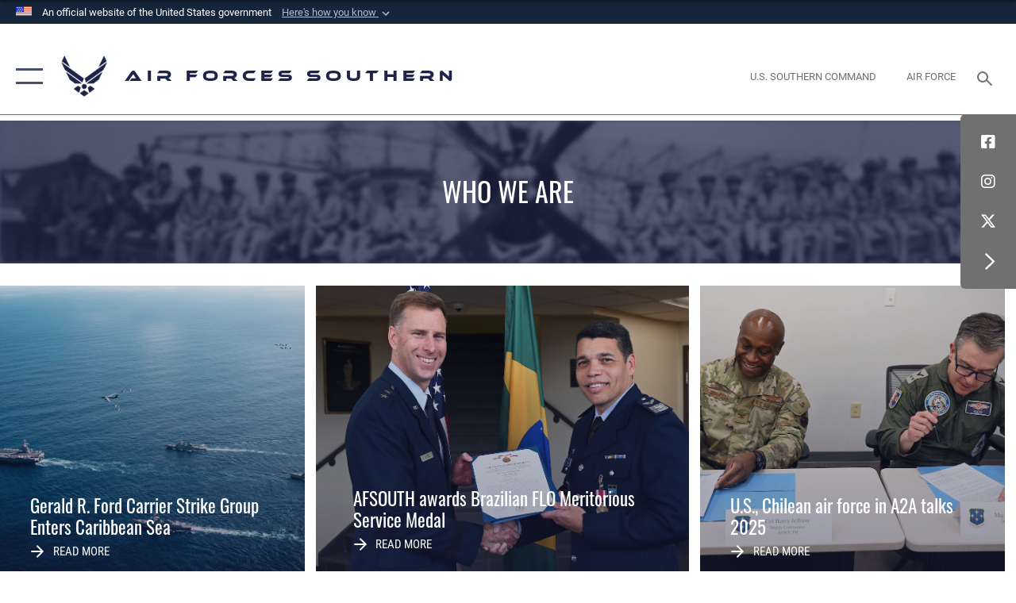

--- FILE ---
content_type: text/html; charset=utf-8
request_url: https://www.afsouth.af.mil/
body_size: 80491
content:
<!DOCTYPE html>
<html  lang="en-US">
<head id="Head"><meta content="text/html; charset=UTF-8" http-equiv="Content-Type" />
<meta name="REVISIT-AFTER" content="1 DAYS" />
<meta name="RATING" content="GENERAL" />
<meta name="RESOURCE-TYPE" content="DOCUMENT" />
<meta content="text/javascript" http-equiv="Content-Script-Type" />
<meta content="text/css" http-equiv="Content-Style-Type" />
<title>
	Air Forces Southern > Home
</title><meta id="MetaDescription" name="description" content="The Official Home Page of Air Forces Southern" /><meta id="MetaKeywords" name="keywords" content="12th Air Force, Air Forces Southern, USAF, 12AF, AFSOUTH" /><meta id="MetaRobots" name="robots" content="INDEX, FOLLOW" /><link href="/Resources/Shared/stylesheets/dnndefault/7.0.0/default.css?cdv=2747" type="text/css" rel="stylesheet"/><link href="/DesktopModules/ArticleCSDashboard/module.css?cdv=2747" type="text/css" rel="stylesheet"/><link href="/DesktopModules/Links/module.css?cdv=2747" type="text/css" rel="stylesheet"/><link href="/DesktopModules/PhotoDashboard/module.css?cdv=2747" type="text/css" rel="stylesheet"/><link href="/DesktopModules/AccordionMenu/CSS/jumpMenu.css?cdv=2747" type="text/css" rel="stylesheet"/><link href="/DesktopModules/AccordionMenu/CSS/Templates/af3.css?cdv=2747" type="text/css" rel="stylesheet"/><link href="/DesktopModules/PhotoDashboard/Layouts/AdjustableParallax/template.css?cdv=2747" type="text/css" rel="stylesheet"/><link href="/Desktopmodules/SharedLibrary/Plugins/SocialIcons/css/fa-social-icons.css?cdv=2747" type="text/css" rel="stylesheet"/><link href="/Desktopmodules/SharedLibrary/Plugins/Skin/SkipNav/css/skipnav.css?cdv=2747" type="text/css" rel="stylesheet"/><link href="/Desktopmodules/SharedLibrary/Plugins/spectrum/spectrum.css?cdv=2747" type="text/css" rel="stylesheet"/><link href="/desktopmodules/ArticleCS/styles/AirForce3/style.css?cdv=2747" type="text/css" rel="stylesheet"/><link href="/Desktopmodules/SharedLibrary/Plugins/ColorBox/colorbox.css?cdv=2747" type="text/css" rel="stylesheet"/><link href="/Desktopmodules/SharedLibrary/Plugins/bootstrap4/css/bootstrap.min.css?cdv=2747" type="text/css" rel="stylesheet"/><link href="/Desktopmodules/SharedLibrary/ValidatedPlugins/font-awesome6/css/all.min.css?cdv=2747" type="text/css" rel="stylesheet"/><link href="/Desktopmodules/SharedLibrary/ValidatedPlugins/font-awesome6/css/v4-shims.min.css?cdv=2747" type="text/css" rel="stylesheet"/><link href="/portals/_default/skins/AirForce3/Assets/css/theme.css?cdv=2747" type="text/css" rel="stylesheet"/><script src="/Resources/libraries/jQuery/03_07_01/jquery.js?cdv=2747" type="text/javascript"></script><script src="/Resources/libraries/jQuery-Migrate/03_04_01/jquery-migrate.js?cdv=2747" type="text/javascript"></script><script src="/Resources/libraries/jQuery-UI/01_13_03/jquery-ui.min.js?cdv=2747" type="text/javascript"></script><link rel='icon' href='/Portals/94/180821-F-EY492-002.ico?ver=ryqrd_asNaA5RokDxFckMA%3d%3d' type='image/x-icon' /><meta name='host' content='DMA Public Web' /><meta name='contact' content='dma.WebSD@mail.mil' /><link rel="stylesheet" type="text/css" href="/DesktopModules/SharedLibrary/Controls/Banner/CSS/usa-banner.css" /><script  src="/Desktopmodules/SharedLibrary/Plugins/GoogleAnalytics/Universal-Federated-Analytics-8.7.js?agency=DOD&subagency=USAF&sitetopic=dma.web&dclink=true"  id="_fed_an_ua_tag" ></script><link rel="stylesheet" href="/DesktopModules/LiveHTML/Resources/Tabs/Style.css" type="text/css" media="all" /><meta name="viewport" content="width=device-width, initial-scale=1, shrink-to-fit=no" /></head>
<body id="Body">

    <form method="post" action="/" id="Form" enctype="multipart/form-data">
<div class="aspNetHidden">
<input type="hidden" name="__EVENTTARGET" id="__EVENTTARGET" value="" />
<input type="hidden" name="__EVENTARGUMENT" id="__EVENTARGUMENT" value="" />
<input type="hidden" name="__VIEWSTATE" id="__VIEWSTATE" value="FzoRKOVLb5wICgatUVFL7exLJpCnUDRNM/hRUxGkH6xqrz0BxypXDXJWPSb0bB1syUAvBpkrqcLnXBNEVd5IEzsf70dYkRKfL4uriO1INDWLqP9CSYTP4Y7Uz2vTJqFZMMJT2bjnBZGBurS54675t4sXkfKC6m09B10LNOmbrXoZ2yAPB4t++LJ0O6QgSrP8DdKG51/90c7h3sG/TKkVQa42OLuulGmmYOIdfk6QCPuQlDeHqwyqUV1XZ+ZWDzvstvM0FjbK8r94UMvbwIQtcbPB4L8D10L926tH3f0PVWRYwWHgZor7G3MfDLNzpT2x44ArWq9Kueqvc5PyLawIqa9XolZhv5Sa2tSm2cO9z1/lNbjke+gbFWsqp5D/XVQr8TQkg91ywEHni80ZvtD9PETNqLsDBIiO5rPJP4J9KKIzdTh/[base64]/B62qBDtMdo5cdzskosMkL7cdvsJJaWesiKUy6FZuqxaTRxwem0XSOaRk773jljN74ZtGQ296neW8Rh21v2vJmw0VT1nMg2HcFYc0Sm4ygzee3Kz45r6ajsBESZbQ/[base64]/RZkx8FFa8pc0KckbXC8XQPqPQhvqtZcxK6wvGtVQzrv7LD2PYkKJOm18lJNu1LYhEjf+HJjGu/psotBWcw3sS6xZEEOh4TAW6GjtCuTO2cHj7olXuZvziZAxvphD1Qj3wyeHohjrNcDvXJSYCIfx+lIqdCjdcXjsXMe8oSMsYEpkLaS5pbN3xgyXXNjf+TzvsVnLAWk9tq524sR96YZjDYbtfUnmbWqmlnoEQd0TTS+dHAY47EaW2MZipA1BTza9gQUvxm/VncmG/[base64]/KRHxH4rNGiZywL0vM+LVSfq2a317ZaAS7GdSjjoXA6SWZswBoWGgwqEeMFmRrIC4w40IUrj6wkFmVjPirAS+X856yqX4lknYqmUmBzNqYBYwrWZLSWDVXLTRCj+serAWz2EobX5ZgyG711UgED5kULtiGJ/PecpP4MFOuuWvnTHCHYkwotsTwaDAqHuBttpl9ncQ/[base64]/ukZQGxUG8jVdSXLQ6aRUp8/pN6uUYoGgbfXFP4bun16cd94I+y4tPfMfROWuSIOeZQEEaRMlXsgz/VRxjvIlWRtBbVZ53KnWG7Nmn2xJ0rO8xxALlprU1xQVDCJ2I9zyYb6TxFqbkE4DbHkvfuL/iMQxcxvEpczjex88QxPNi2VaKXF6X3YbJFr70cMiJ4vMUkWeWzED9UBiTcUnG/zIJY7WX3Cpz/v3v5U7Q/3Xt3x36cW+U7DJgVGsw0nNMRgDmAqS49ID480jTbtdjA6So/kuUvBDASjQ7xHUdggUIlqeXtLj/t6k1EC+mbOcDeWnTODoKN/SU8Y83cwxA0EHqwNIRUdN8LPa1h53xj6H1sxvmK4LHMn2g4dMJABIbVXN8LhKkrOtuli659bMzq//BlRmwKxJkWZ2O3HfA1aRB6qIybYtq/PzLqfHMyBM9GzP2hWphJDdtWT/pM7V/nMYQhSugr56XcWa8oQBFpE8SyMgfaVCnrd63F/tVYTIzbm1Nv6S1/joRVKt2LEIh4TNpjm1yVM2h8U4ieV5yvL0E2Bv+8PmdQQOde9MXV/48wLNFJoLeGtkQDupTxuGiLU0qugS+eQXulSfXoNPCaycpH6lVxYREZ/QsQaDt2EyXZeIMZw8hgYimvDl12qvyvVSx4EteFrmSDHlX7pyQ0gpTEH3ulgEzM3kPEI9xJgQtNSduJTyB2HiocJQnzuAcWGHs6uk+WOxs6ECLCY97xe6atX+4AXAnceWv15VexHTTc5/6kdvOyE+bu8lnbrof8tx/vJP6DywYl2UGRi3liFmtvPRVG8sYXjZzNR+LD9xaXumt/Xknxo6sFsptYDsjkSBIx5sPkXIOze82bps2sYnYbuBgsKj0B6FAiLIqmIfTDllxqXUDyrG/NWbF20aP/1UH7Bzh+5vT4pJzf4EccpYlVi3oeogSlAvRMytVPHgz28Rlxn5b35zQFwrjyrFiGbT73sCIJa//qroCYm+6+Rbyk6ZfYt+FuxkQNng4VWBu2NIOkwmHDR9kcXREYazMi+e41E/3uKHxoZKK18/UCOYkFFObd+OLMMIPp2O2DYcdNz5EH1LkdM8p6LiPyPBvOvO7c1EsTpGgstvmA+NYL14oai6Nrlzwyf32NoynA9tj/7ofElyfH4GljpeeEQXTp3jtvc/lrajx5jkOqOiBn5HWCrr/X1itFQoSVX+oDUIO0Mn4/CqWl62M6Ez7S3Pvu+SVYczvBmD3cO9S5TkIXphA8czGKGrxeAOIs3h+yZwB2rtLCrm6eHJyMq4zTW0VX6sb+bg/TE2YTXU4EYelA38uKdACalegfdb28QmEkAEhFRHbJdU90CPJ4v2GYKw4VhWQJbcGV8wKInYy927+hcJZ/EVJk577hWX79HGe+y/xp6su7yf/u5yYX4spbeyQxDo6/MRuIlA/KdY7q1DEHpvQ60lXMf1yDB4VC7TOTDZuyH6NGtaCP2iqfiWsCTlkLUldtKj/F/iSygoEiUcN4EfDd1kicqiwn/Q8SexkotNONwJr7AfL9pdSifnxYTUFVjXrJrT5WnOiY3//ox05O+bj+IiHD2FTn3YB9NEQHC0Le0FnXKjJ2l1f7eTcO4QtUv1kbURZOEOQWXWDYsnMqp/BCg9EzVDel+ZiPtsAwb6/+jJab8LB/jZ8cJc2+x0S6iu42Ci3LwXdQ5iZcRiDdJCmxMlYBT/D/Y3lLp4Li0s3+RpbGTa43U3UX+57/GCVy1LVldv8SVSOCQxQ5K7djMoMr2ww5ZuoMLzQSmH6p/0oMtOJtYFgmt/eTnCQTUbx+uIzaE2bgURabZzMS7GZL3S0CfjNAYBvxnVZsBS1xBPv3Nx0W9Z8aje/R4/sDMcUmoGYX4eVujZfs4/F5fiG66J0yw/ymoVAamskpOmT9PwGEw1xkQLYjNB3S3z5TFpB9xbFaD36fJp4lf8q5RsbIeXFG973QWQivfR04uIUNONHt8SC+QDtZcgOFdFh8sgtpzvYbEjXU5QJPbR5diQ2Ql9LytjD3xpZjz2UJDP8alY2TZykOhtCFCtAq+evEsfp/3c0G4IQgW2rBaQeOYLsvs0w//XiNdtpk/UrBYeRd32qn186opqO4yK7mR2zjCn1Tgv4W6gmSTEDqa9Vq2TFuMFjlvRvjDfe2cvTamXKWNO4JMrCZ3rZV8dOGw7pEdOcFUho/oKydap7pgxDBQcSgqRLD517TqVcH+9pTZ3WwT6DaE3cu5v/ab0HzJmTZRPHlrXQfbkEUG7Q7Lu2J1cP/HstXxEMw9tAsp32S65u/Mvj5JzzD9dd7Y+zuOClHuUWnnQJSwkSKwscsqj2rjT4aR/PZbYdPaqDpAHOSl8a8SYN5uum2Y5yFve4MX2ek7q1c9eSgpX2895rG1pxPnlhkc1pK4/LZKaRZGsFFlApnu45quSVGjiIQwzS0HVd/yCgxyJA43pzVdSeQfflhBlVisIUSlzbwJ5HfOfnV3fICmXPPjOLAnscnfGuJV772OB0Y1ukQFVMScu/LtuMxwWrBfaHlnWso6gdG19EUVsn/biFnSAD3QV3A8O5CjAwMXPP4D4JCy0AVnjYiBNcecmaIRm1vR7/CjvtPisrUQV2IWjCHemfPhuDy/MOlhZEd1v1Iguk6z16L/+QP1E5nGULmsPB+B9Hl8IVO96iFk/[base64]/NvDcWHlGJfwveiJp78quIRp6CeNPDX2kqwMWPIQCGekp9A3qCKkD/+g77zAQvHGwMIu8bWvdx72+nqBF5eRvWXTovR8hCFLDSx4uPka5nDSVoOglLgf+WDVDaJTacZ3zT+/iTfQcbSv2pDqjw0M2odRSEzNoSTQs+aKHpC/rY+4fICAKC6sXzUMH/tt3tx6uu2bIqfNiQ5IAebQmexLJzoZiSTaGWkMObFZrMa2+kLAUybI3odQjMGYQvAaDBw3dpM7V/MPuz08+r3eeUKnYPZy6iiwRr56ctViLJIv+5H2jpshsVLRTOwAtUdTvEiueurH4SdAqPDXQo05wdT6BzhXDLcEsRgsPubkEEaWWVJSrRnIbnwxRp9EdmaliGh4qidUnilxMLL4Xs+9Rq8b2Hc0o0ueybzS4Z0RHS85gS96LTbejSi/RTlbW1V20gwgP8w+kXQHdEMi+Sdv2q4cAS4pqp/aDAl/E1mQll89POrsLtxv2sT7lKKoYIKbnQl4JYnXhUi+QVQQ35M82BbRedNSqdOf+qcbvRl9YyRuC0RMcoPEHFFvcYbXWCuRZblmneZl0ucKVR/MCMAzQYtN4sXfDBvuAQtX/yKxe0WiiptVDUjg7YysIhzECVM/2HTapxHti8fg/[base64]/LVo4W6xGBqQ9EyTCQDhVbBSS3fTF3uFvJtg1lftz57AIsFEzNV1wR6MfFX+Ufzfa9d0FlyogDl+mlgFPVLHassGzJGKb57vvUWiyUkghjRKJwHgTPu+BrKU068Duh63yjQl1i+FpRl2VJEzLIQjhS/d+OxsvOipOv7EXdZZ90ZxlepPSl0/wh2kw38G2TFAuYmlIaltlIZoYASCnd7jEp62jlTRnlIrRtwv6etTbNL+wHfB1ECWLCHd8bNCoDR6tFig7Kn6oCqrIbYx7CevKR5ZM8IlyoViPmo6jimCO8KVXHTu9g4Nmh1uBST9RM/cxQit/js3JgmMrTlOx1HMO9mOObgNGb/37jIP7C8KVGeKnJ+poOu+vp/N4mM6idhjqRA9jWhj3FB+5ibldp9irBC2PLsD069IPZY4QCgyIyJgjBKnvL4XWmR8GIwT6N7KOAE9FFAx3UWVuT7wQKiwMfBBwjfzTi/kJ3TITFr8nPPa0a+ePRptLDZEi92vhJX3txPZiv2Zzg=" />
</div>

<script type="text/javascript">
//<![CDATA[
var theForm = document.forms['Form'];
if (!theForm) {
    theForm = document.Form;
}
function __doPostBack(eventTarget, eventArgument) {
    if (!theForm.onsubmit || (theForm.onsubmit() != false)) {
        theForm.__EVENTTARGET.value = eventTarget;
        theForm.__EVENTARGUMENT.value = eventArgument;
        theForm.submit();
    }
}
//]]>
</script>


<script src="/WebResource.axd?d=pynGkmcFUV2XJQRRndJGZjIM9Yjewq1-mws8Ro32keP8X8QjNrsd-BZU8GU1&amp;t=638901627720898773" type="text/javascript"></script>


<script src="/ScriptResource.axd?d=NJmAwtEo3Io1vb4WK6GRfLaB9HzJ78wO-BXW2z5SADyChLbcFRJIrjg4UGqAmOAcAQEMwPq2Q1DtzY0Aley45CRrSrD9ru7og3vimHBwMpdXoL-I7TRYXlfk3ueSFfDnfWckFQ2&amp;t=32e5dfca" type="text/javascript"></script>
<script src="/ScriptResource.axd?d=dwY9oWetJoKon4WKK8drPsOmDM7FQIzjJ7t_FTF3NlYWC4aOoW9LI8187a1lGlD3BtlPZewts3yoYk2hA7zAfU4s65dhTvXAC813Y8kBRmRkvC55RC1URouDa2uR_m3HGNPNmkEfZcbltnYq0&amp;t=32e5dfca" type="text/javascript"></script>
<div class="aspNetHidden">

	<input type="hidden" name="__VIEWSTATEGENERATOR" id="__VIEWSTATEGENERATOR" value="CA0B0334" />
	<input type="hidden" name="__VIEWSTATEENCRYPTED" id="__VIEWSTATEENCRYPTED" value="" />
	<input type="hidden" name="__EVENTVALIDATION" id="__EVENTVALIDATION" value="hJn2LoBmqvnsDJZJVffr+AE0jXFyA8Hq8Uvemnv7bJerTWh7UJAKYot0Nz3dT+cwmWLJcHZXugMjaNtXpfyH9rOFCf+4j0IMdBy1E3wWT2YDR0Ir" />
</div><script src="/Desktopmodules/SharedLibrary/Plugins/spectrum/spectrum.js?cdv=2747" type="text/javascript"></script><script src="/js/dnn.js?cdv=2747" type="text/javascript"></script><script src="/js/dnn.modalpopup.js?cdv=2747" type="text/javascript"></script><script src="/js/dnncore.js?cdv=2747" type="text/javascript"></script><script src="/Desktopmodules/SharedLibrary/Plugins/Mobile-Detect/mobile-detect.min.js?cdv=2747" type="text/javascript"></script><script src="/DesktopModules/ArticleCS/Resources/ArticleCS/js/ArticleCS.js?cdv=2747" type="text/javascript"></script><script src="/Desktopmodules/SharedLibrary/Plugins/ColorBox/jquery.colorbox.js?cdv=2747" type="text/javascript"></script><script src="/js/dnn.servicesframework.js?cdv=2747" type="text/javascript"></script><script src="/Desktopmodules/SharedLibrary/Plugins/Skin/js/common.js?cdv=2747" type="text/javascript"></script>
<script type="text/javascript">
//<![CDATA[
Sys.WebForms.PageRequestManager._initialize('ScriptManager', 'Form', [], [], [], 90, '');
//]]>
</script>

        
        
        

<script type="text/javascript">
$('#personaBar-iframe').load(function() {$('#personaBar-iframe').contents().find("head").append($("<style type='text/css'>.personabar .personabarLogo {}</style>")); });
</script>
<div id="dnn_ctl13_header_banner_container" class="header_banner_container">
    <span class="header_banner_inner">
        <div class="header_banner_flag">
            An official website of the United States government 
        <div class="header_banner_accordion" tabindex="0" role="button" aria-expanded="false"><u>Here's how you know 
        <span class="expand-more-container"><svg xmlns="http://www.w3.org/2000/svg" height="24" viewBox="0 0 24 24" width="24">
                <path d="M0 0h24v24H0z" fill="none" />
                <path class="expand-more" d="M16.59 8.59L12 13.17 7.41 8.59 6 10l6 6 6-6z" />
            </svg></span></u></div>
        </div>
        <div class="header_banner_panel" style="">
            <div class="header_banner_panel_item">
                <span class="header_banner_dotgov"></span>
                <div id="dnn_ctl13_bannerContentLeft" class="header_banner_content"><p class="banner-contentLeft-text"><strong> Official websites use .mil </strong></p>A <strong>.mil</strong> website belongs to an official U.S. Department of Defense organization in the United States.</div>
            </div>
            <div class="header_banner_panel_item https">
                <span class="header_banner_https"></span>
                <div id="dnn_ctl13_bannerContentRight" class="header_banner_content"><p class="banner-contentRight-text"><strong>Secure .mil websites use HTTPS</strong></p><div> A <strong>lock (<span class='header_banner_icon_lock'><svg xmlns = 'http://www.w3.org/2000/svg' width='52' height='64' viewBox='0 0 52 64'><title>lock </title><path class='icon_lock' fill-rule='evenodd' d='M26 0c10.493 0 19 8.507 19 19v9h3a4 4 0 0 1 4 4v28a4 4 0 0 1-4 4H4a4 4 0 0 1-4-4V32a4 4 0 0 1 4-4h3v-9C7 8.507 15.507 0 26 0zm0 8c-5.979 0-10.843 4.77-10.996 10.712L15 19v9h22v-9c0-6.075-4.925-11-11-11z' /> </svg></span>)</strong> or <strong> https://</strong> means you’ve safely connected to the .mil website. Share sensitive information only on official, secure websites.</div></div>
            </div>

        </div>
    </span>
</div><style> .header_banner_container{ background-color: #15263b; color: #FFF; } .icon_lock { fill: #FFF;} .header_banner_container .header_banner_content .banner-contentLeft-text, .header_banner_container .header_banner_content .banner-contentRight-text { color: #FFF;} </style>
<script type="text/javascript">

jQuery(document).ready(function() {
initializeSkin();
});

</script>

<script type="text/javascript">
var skinvars = {"SiteName":"Air Forces Southern","SiteShortName":"Air Forces Southern","SiteSubTitle":"","aid":"afsouth","IsSecureConnection":true,"IsBackEnd":false,"DisableShrink":false,"IsAuthenticated":false,"SearchDomain":"search.usa.gov","SiteUrl":"https://www.afsouth.af.mil/","LastLogin":null,"IsLastLoginFail":false,"IncludePiwik":false,"PiwikSiteID":-1,"SocialLinks":{"Facebook":{"Url":"https://www.facebook.com/AFSouthern/","Window":"_blank","Relationship":"noopener"},"Twitter":{"Url":"http://twitter.com/usairforce","Window":"_blank","Relationship":"noopener"},"YouTube":{"Url":"https://www.youtube.com/channel/UCdIhl0Ayxrxbw8r-6rYzPHQ","Window":"_blank","Relationship":"noopener"},"Flickr":{"Url":"http://www.flickr.com/usairforce","Window":"_blank","Relationship":"noopener"},"Pintrest":{"Url":"https://www.pinterest.com/usairforce","Window":"_blank","Relationship":"noopener"},"Instagram":{"Url":"http://instagram.com/usairforce","Window":"_blank","Relationship":"noopener"},"Blog":{"Url":"http://airforcelive.dodlive.mil","Window":"_blank","Relationship":"noopener"},"RSS":{"Url":"http://www.af.mil/rss/","Window":"_blank","Relationship":"noopener"},"Podcast":{"Url":"","Window":"","Relationship":null},"Email":{"Url":"","Window":"","Relationship":null},"LinkedIn":{"Url":"","Window":"","Relationship":null},"Snapchat":{"Url":"","Window":"","Relationship":null}},"SiteLinks":null,"LogoffTimeout":3300000,"SiteAltLogoText":"Background graphic for Air Forces Southern Official website"};
</script>
<script type="application/ld+json">{"@context":"http://schema.org","@type":"Organization","logo":null,"name":"Air Forces Southern","url":"https://www.afsouth.af.mil/","sameAs":["https://www.facebook.com/AFSouthern/","http://twitter.com/usairforce","http://instagram.com/usairforce","https://www.pinterest.com/usairforce","https://www.youtube.com/channel/UCdIhl0Ayxrxbw8r-6rYzPHQ"]}</script>

<div id="app" class="layout-home ">
    

<div id="skip-link-holder"><a id="skip-link" aria-label="Press enter to skip to main content" href="#skip-target">Skip to main content (Press Enter).</a></div>

<header id="header-main">
    <div id="header-main-inner">
        <nav id="nav-main" aria-label="Main navigation">
            <div type="button" class="nav-main-toggle" role="button" aria-label="Show or Hide Navigation"> 
		        <span class="nav-main-toggle-label">
				    <span class="nav-main-toggle-item nav-main-toggle-item-top">
					    <span class="nav-main-toggle-item-inner nav-main-toggle-item-inner-top"></span>
				    </span>
				    <span class="nav-main-toggle-item nav-main-toggle-item-bottom">
					    <span class="nav-main-toggle-item-inner nav-main-toggle-item-inner-bottom"></span>
				    </span>
			    </span>
		    </div>
            
            <div id="nav-main-inner">
                <div id="nav-main-header">
                    <div type="button" class="nav-main-toggle" role="button" aria-label="Show or Hide Navigation"> 
		                <span class="nav-main-toggle-label">
				            <span class="nav-main-toggle-item nav-main-toggle-item-top">
					            <span class="nav-main-toggle-item-inner nav-main-toggle-item-inner-top"></span>
				            </span>
				            <span class="nav-main-toggle-item nav-main-toggle-item-bottom">
					            <span class="nav-main-toggle-item-inner nav-main-toggle-item-inner-bottom"></span>
				            </span>
			            </span>
		            </div>
                    <svg class="svg-logo" width="80" height="70" xmlns="http://www.w3.org/2000/svg" viewBox="0 0 80 70">
                        <g>
                            <title>U.S. Air Force Logo</title>
                            <g transform="matrix(0.30864200474303516,0,0,0.30864200474303516,96.66049876374962,86.23049787780087) ">
                                <polygon points="-216.59274005889893,-115.45912504196167 -239.41073322296143,-98.88313627243042 -211.62673664093018,-78.69417142868042 -202.91378498077393,-105.51613187789917 " class="fill"/>
                                <polygon points="-207.52175617218018,-75.70814847946167 -184.70473957061768,-59.13417387008667 -161.90072345733643,-75.70814847946167 -184.70473957061768,-92.29115629196167 " class="fill"/>
                                <polygon points="-195.99575519561768,-126.93117094039917 -279.6467409133911,-187.7141375541687 -260.1197633743286,-147.0781512260437 -232.37673664093018,-126.93117094039917 " class="fill"/>
                                <polygon points="-187.24075031280518,-153.7301287651062 -304.11372089385986,-238.64913511276245 -284.5887575149536,-198.0051531791687 -194.19973468780518,-132.33217191696167 " class="fill"/>
                                <polygon points="-287.54475116729736,-271.9891619682312 -301.3247194290161,-243.31515073776245 -258.9787721633911,-212.55013608932495 " class="fill"/>
                                <polygon points="-166.50472736358643,-105.51613187789917 -157.78475666046143,-78.69417142868042 -130.01070880889893,-98.88313627243042 -152.83077716827393,-115.45912504196167 " class="fill"/>
                                <polygon points="-137.04073810577393,-126.93117094039917 -109.2976884841919,-147.0781512260437 -89.7787675857544,-187.7141375541687 -173.42074298858643,-126.93117094039917 " class="fill"/>
                                <polygon points="-182.17178058624268,-153.7301287651062 -175.22274494171143,-132.33217191696167 -84.8327226638794,-198.0051531791687 -65.3028154373169,-238.64913511276245 " class="fill"/>
                                <polygon points="-81.8727617263794,-271.9891619682312 -110.4467363357544,-212.55013608932495 -68.0937089920044,-243.31515073776245 " class="fill"/>
                                <path d="m-197.38074,-111.46014c0,-6.997 5.676,-12.677 12.682,-12.677c6.99,0 12.677,5.68 12.677,12.677c0,7.005 -5.687,12.68 -12.677,12.68c-7.006,-0.001 -12.682,-5.675 -12.682,-12.68z" class="fill"/>
                            </g>
                        </g>
                    </svg>
                </div>
                <div id="nav-main-search">
                    <div id="dnn_Header_MobileSearch" class="search-input-wrap">
	
                        <input id="search-input" aria-label="Search" type="search" autocomplete="off" name="header-search" placeholder="SEARCH" value="">
                    
</div>
                </div>
                <div id="nav-main-menu">
                    <ul id="nav-main-menu-top-ul">
	
    <li class="active">
    
        <a href="https://www.afsouth.af.mil/" target="" >Home</a>
    
    </li>

    <li class="">
    
        <a href="https://www.afsouth.af.mil/Biographies/" target="" >Biographies</a>
    
    </li>

    <li class="parent ">
    
        <a href="https://www.afsouth.af.mil/News/" target="" aria-expanded="false">News</a>
    
        <ul>
        
    <li class="">
    
        <a href="https://www.afsouth.af.mil/News/Photos/" target="" >Photos</a>
    
    </li>

    <li class="">
    
        <a href="https://www.afsouth.af.mil/News/Art/" target="" >Art</a>
    
    </li>

        </ul>
    
    </li>

    <li class="parent ">
    
        <a href="https://www.afsouth.af.mil/About-Us/" target="" aria-expanded="false">About Us</a>
    
        <ul>
        
    <li class="">
    
        <a href="https://www.afsouth.af.mil/About-Us/Fact-Sheets/" target="" >Fact Sheets</a>
    
    </li>

        </ul>
    
    </li>

    <li class="parent ">
    
        <a href="https://www.afsouth.af.mil/Units/" target="" aria-expanded="false">Units</a>
    
        <ul>
        
    <li class="">
    
        <a href="https://www.afsouth.af.mil/Units/Air-National-Guard-Wings/" target="" >Air National Guard Wings</a>
    
    </li>

    <li class="">
    
        <a href="https://www.afsouth.af.mil/Units/AF-Reserve-Wings/" target="" >AF Reserve Wings</a>
    
    </li>

    <li class="">
    
        <a href="https://www.afsouth.af.mil/Units/Forward-Operating-Units/" target="" >Forward Operating Units</a>
    
    </li>

    <li class="">
    
        <a href="https://www.afsouth.af.mil/Units/Associated-Units/" target="" >Associated Units</a>
    
    </li>

        </ul>
    
    </li>

    <li class="">
    
        <a href="https://www.afsouth.af.mil/Contact-Us/" target="" >Contact Us</a>
    
    </li>

</ul>


                </div>
                <div id="nav-main-footer">
                    <ul class=""><li class=""><a href="https://www.facebook.com/AFSouthern" target="_blank" rel="noopener noreferrer" aria-label="Facebook icon opens in a new window" title="Facebook icon"><span class="social-icon fab fa-facebook-square social-link-2987"></span></a></li><li class=""><a href="https://www.instagram.com/airforcessouthern/" title=""><span class="social-icon fa-brands fa-instagram social-link-4558"></span></a></li><li class=""><a href="https://www.twitter.com/AFSOUTH" target="_blank" rel="noopener noreferrer" aria-label="X (formerly X) icon opens in a new window" title="X (formerly X) icon"><span class="social-icon fa-brands fa-x-twitter social-link-679"></span></a></li></ul>
                </div>
            </div>
            <div id="nav-main-open-overlay"></div>
        </nav>

        <div id="logo-main">
            <a href="https://www.afsouth.af.mil/">
             
                <img src="/Portals/_default/Skins/AirForce3/Assets/images/af-logo-seal.png" alt="U.S. Air Force Logo" title="U.S. Air Force"/>
                
                <span class="site-title">Air Forces Southern</span>
                
            </a>
        </div>

        <nav id="nav-secondary" aria-label="Search navigation">
            <div id="nav-secondary-inner">
                <ul class=""><li class=""><a href="https://www.southcom.mil/" target="_blank" rel="noopener noreferrer" aria-label="SOUTHCOM website opens in a new window"><span class="text text-link-3399">U.S. Southern Command </span></a></li><li class=""><a href="https://www.af.mil/" target="_blank" rel="noopener noreferrer" aria-label="The Official Home Page of the U.S. Air Force opens in a new window"><span class="text text-link-3400">Air Force</span></a></li></ul>
                <div id="dnn_Header_DesktopSearch">
	
                    <input type="checkbox" class="hidden-input" id="header-main-search-state" aria-label="Search" tabindex="-1" aria-hidden="true">
                    <div id="main-search-open-overlay"></div>
                    <div id="header-main-search">
                      <div class="search-input-wrap">
                        <input id="header-main-search-input" aria-label="Search" class="global-search" minlength="1" tabindex="-1" type="search" autocomplete="off" placeholder="Search topics, names, categories..." value="">
                        <label class="header-main-search-toggle-label" for="header-main-search-state" tabindex="0" aria-label="Search toggle"></label>
                      </div>
                    </div>
                
</div>
            </div>
        </nav>
    </div>

</header>
<div id="header-main-spacer"></div>

<p><a name="skip-target"></a></p>

    <!--/* //NOSONAR */--><input id="social-sticky-toggle-close" type="radio" name="social-sticky-toggle" aria-hidden="true" />
<input id="social-sticky-toggle-open" type="radio" name="social-sticky-toggle" aria-hidden="true" checked/>
<div class="social-sticky">
    <label
        id="label-close"
        role="button"
        onkeydown="togglePanel(event)"
        for="social-sticky-toggle-close"
        aria-label="Close social media links panel"
        aria-expanded="true"
        tabindex="0">
        <svg version="1.1" style="fill:#fff;transform: rotate(180deg);" xmlns="http://www.w3.org/2000/svg" xmlns:xlink="http://www.w3.org/1999/xlink" x="0px" y="0px"
	 viewBox="0 0 115 113.33" xml:space="preserve" height="25" width="25">
            <g>
                <path d="M20.86,56.67l49.03,47.45c0.58,0.56,1.49,0.56,2.07,0l5.48-5.3c0.6-0.58,0.6-1.55,0-2.14L36.09,56.67l41.35-40.01
                    c0.6-0.59,0.6-1.55,0-2.14l-5.47-5.3c-0.58-0.56-1.49-0.56-2.07,0L20.86,56.67z"/>
            </g>
        </svg>
    </label>
    <label
        id="label-open"
        role="button"
        onkeydown="togglePanel(event)"
        for="social-sticky-toggle-open"
        aria-label="Open social media links panel"
        aria-expanded="false"
        tabindex="0">
        <svg version="1.1" style="fill:#fff;" xmlns="http://www.w3.org/2000/svg" xmlns:xlink="http://www.w3.org/1999/xlink" x="0px" y="0px"
            viewBox="0 0 115 113.33" height="25" width="25" xml:space="preserve">
            <g>
                <path d="M99.98,43.92H77.14c-1.2,3.78-2.39,7.5-3.56,11.16c-1.17,3.66-2.25,6.84-3.22,9.53h20.09v8.93H67.52
                    c-1.89,5.72-3.75,11.43-5.58,17.13c-1.83,5.7-2.83,8.86-3,9.49l-7.73-3.09c0.23-0.69,1.1-3.28,2.62-7.77
                    c1.52-4.49,3.25-9.74,5.19-15.75H39.88c-1.89,5.72-3.73,11.42-5.54,17.08c-1.8,5.67-2.82,8.84-3.05,9.53l-7.73-3.09
                    c0.23-0.63,1.1-3.2,2.62-7.73c1.52-4.52,3.25-9.79,5.19-15.8H11.46v-8.93H34.3c1.37-4.12,2.53-7.58,3.48-10.39
                    c0.94-2.8,2.05-6.24,3.31-10.3H21.16v-8.93H44c1.83-5.61,3.63-11.15,5.41-16.61c1.77-5.46,2.75-8.48,2.92-9.06l7.73,2.75
                    c-0.17,0.52-1,2.99-2.49,7.43c-1.49,4.44-3.21,9.6-5.15,15.5h19.23c1.83-5.61,3.63-11.15,5.41-16.61
                    c1.77-5.46,2.75-8.48,2.92-9.06l7.73,2.75c-0.12,0.34-0.93,2.78-2.45,7.3c-1.52,4.52-3.25,9.73-5.19,15.63h19.92V43.92z
                        M68.72,43.92H49.49c-1.2,3.78-2.39,7.5-3.56,11.16c-1.17,3.66-2.25,6.84-3.22,9.53h19.23c1.37-4.12,2.53-7.58,3.48-10.39
                    C66.36,51.42,67.47,47.99,68.72,43.92z"/>
            </g>
        </svg>
    </label>
    <ul class=""><li class=""><a href="https://www.facebook.com/AFSouthern" target="_blank" rel="noopener noreferrer" aria-label="Facebook icon opens in a new window" title="Facebook icon"><span class="social-icon fab fa-facebook-square social-link-2987"></span></a></li><li class=""><a href="https://www.instagram.com/airforcessouthern/" title=""><span class="social-icon fa-brands fa-instagram social-link-4558"></span></a></li><li class=""><a href="https://www.twitter.com/AFSOUTH" target="_blank" rel="noopener noreferrer" aria-label="X (formerly X) icon opens in a new window" title="X (formerly X) icon"><span class="social-icon fa-brands fa-x-twitter social-link-679"></span></a></li></ul>
</div>

<script>
    function togglePanel(event) {
        if (event.keyCode == 13 || event.keyCode == 32) {
            event.preventDefault();
            const target = event.currentTarget.getAttribute('for');
            document.getElementById(target).click();
        }
    }

    document.addEventListener('DOMContentLoaded', function () {
        // Adds functionality to toggle the sticky social menu using Enter or Space keys
        const toggleClose = document.getElementById('label-close');
        const toggleOpen = document.getElementById('label-open');

        if (toggleClose && toggleOpen) {
            toggleClose.addEventListener('keydown', togglePanel);
            toggleOpen.addEventListener('keydown', togglePanel);
        }
    });
</script>
        
    <!--/* //NOSONAR */--><div id="dnn_HeaderPaneTop"><div class="DnnModule DnnModule-DNN_HTML DnnModule-53137"><a name="53137"></a>

<div class="theme-container default-container">
    <div id="dnn_ctr53137_ContentPane"><!-- Start_Module_53137 --><div id="dnn_ctr53137_ModuleContent" class="DNNModuleContent ModDNNHTMLC">
	<div id="dnn_ctr53137_HtmlModule_lblContent" class="Normal">
		<p>&nbsp;</p>

<p>&nbsp; &nbsp; &nbsp; &nbsp; &nbsp; &nbsp; &nbsp;</p>

	</div>

</div><!-- End_Module_53137 --></div>
</div></div><div class="DnnModule DnnModule-PhotoDashboard DnnModule-52959"><a name="52959"></a>

<div class="theme-container default-container">
    <div id="dnn_ctr52959_ContentPane" class="DNNAligncenter"><!-- Start_Module_52959 --><div id="dnn_ctr52959_ModuleContent" class="DNNModuleContent ModPhotoDashboardC">
	
<style>
    #adjustable-parallax-52959 {
         height:25vh 
    }
    #adjustable-parallax-52959 .adjustable-parallax-bg {
        background-image: url(https://media.defense.gov/2020/Apr/21/2002285775/-1/-1/0/450515-O-XX000-001.JPG);

         
        filter: blur(2.5px); 
        

        
        background-position: center center;
        background-attachment: initial;
        

        
        background-position:50% 37%
        
    }
    #adjustable-parallax-52959 adjustable-parallax-bg:after {
         background: rgba(28,35,71,.8); 
    }
    #adjustable-parallax-52959 figcaption {
        
    }
    #adjustable-parallax-52959 figcaption h1{
        
         -webkit-line-clamp: 2; 
         top: ; 
    }

    .adjustable-parallax figcaption h1 {
        text-transform: Uppercase;
    }
</style>
<div class="adjustable-parallax" id="adjustable-parallax-52959">
	<figure class="parallax-clip">
        <picture>
            <img  
                 data-focus-top="37" 
                 data-focus-left="50" 
                 style="object-position:50% 37%" 
                  
                 src="https://media.defense.gov/2020/Apr/21/2002285775/-1/-1/0/450515-O-XX000-001.JPG" alt="photo of Brazilian pilots in 1945" 
                 />

        </picture>
		<div class="adjustable-parallax-bg">
		</div>
        
        <a href="/About-Us/"> 
        
            
            <figcaption>
                <h1>Who We Are</h1>
            </figcaption>
            
        
        </a>
        
	</figure>
</div>

</div><!-- End_Module_52959 --></div>
</div></div><div class="DnnModule DnnModule-DNN_HTML DnnModule-53117"><a name="53117"></a>

<div class="theme-container default-container">
    <div id="dnn_ctr53117_ContentPane"><!-- Start_Module_53117 --><div id="dnn_ctr53117_ModuleContent" class="DNNModuleContent ModDNNHTMLC">
	<div id="dnn_ctr53117_HtmlModule_lblContent" class="Normal">
		
	</div>

</div><!-- End_Module_53117 --></div>
</div></div></div>
<div id="dnn_HeaderPaneMid"><div class="DnnModule DnnModule-ArticleCSDashboard DnnModule-52945"><a name="52945"></a>

<div class="theme-container default-container">
    <div id="dnn_ctr52945_ContentPane"><!-- Start_Module_52945 --><div id="dnn_ctr52945_ModuleContent" class="DNNModuleContent ModArticleCSDashboardC">
	<div id="dnn_ctr52945_Dashboard_ph">
		
<div class="focal-point-wrap">
  <ul class="dashboard-grid dashboard-grid-thin-wide-thin">
    
    <li><figure tabindex="0" class="default">
    <picture id="picture-4333312" class="fixed-aspect">
        
        <img 
                src="https://media.defense.gov/2025/Nov/16/2003821573/1200/1200/0/251113-N-GC805-1210.JPG"
                alt="Gerald R. Ford Carrier Strike Group" />
        
    </picture>
    
    <a href="https://www.afsouth.af.mil/News/Article-Display/Article/4333312/gerald-r-ford-carrier-strike-group-enters-caribbean-sea/" > 
        <figcaption>
        <h1 class="article-title">Gerald R. Ford Carrier Strike Group Enters Caribbean Sea</h1>
        <p class="summary summary-hidden">The Gerald R. Ford Carrier Strike Group, led by the world's largest aircraft carrier, USS Gerald R. Ford (CVN 78), transited the Anegada Passage and entered the Caribbean Sea, Nov. 16.</p>
        <div class="more"> 
            <svg aria-hidden="true" focusable="false" data-prefix="far" data-icon="arrow-right" role="img" xmlns="http://www.w3.org/2000/svg" viewBox="0 0 448 512">
            <path fill="currentColor" d="M218.101 38.101L198.302 57.9c-4.686 4.686-4.686 12.284 0 16.971L353.432 230H12c-6.627 0-12 5.373-12 12v28c0 6.627 5.373 12 12 12h341.432l-155.13 155.13c-4.686 4.686-4.686 12.284 0 16.971l19.799 19.799c4.686 4.686 12.284 4.686 16.971 0l209.414-209.414c4.686-4.686 4.686-12.284 0-16.971L235.071 38.101c-4.686-4.687-12.284-4.687-16.97 0z"></path>
            </svg>Read More
        </div>
        </figcaption>
    </a>
</figure>
</li>
    
    <li><figure tabindex="0" class="default">
    <picture id="picture-4295829" class="fixed-aspect">
        
        <img  
                data-focus-top="37" 
                data-focus-left="48" 
                style="object-position: 48% 37%" 
                
                src="https://media.defense.gov/2025/Sep/05/2003793069/1200/1200/0/250904-F-DX569-1110.JPG"
                alt="U.S. Air Force Maj. Gen. David Mineau, Air Forces Southern commander, left, presents Brazilian Air Force Col. Leonardo Macedo, foreign liaison officer, right, the Meritorious Service Medal at Davis-Monthan Air Force Base, Arizona, Sept. 4, 2025. For the past year and a half, Macedo provided military advice to Mineau, guided communications and fostered cooperation between the Brazilian and United States Air Forces. (U.S. Air Force photo by Staff Sgt. Abbey Rieves)" />
        
    </picture>
    
    <a href="https://www.afsouth.af.mil/News/Article-Display/Article/4295829/afsouth-awards-brazilian-flo-meritorious-service-medal/" > 
        <figcaption>
        <h1 class="article-title">AFSOUTH awards Brazilian FLO Meritorious Service Medal</h1>
        <p class="summary summary-hidden">Maj. Gen. David Mineau, Air Forces Southern commander, awarded Brazilian Air Force Col. Leonardo Macedo the Meritorious Service Medal for his work as a foreign liaison officer, September 4, 2025.  </p>
        <div class="more"> 
            <svg aria-hidden="true" focusable="false" data-prefix="far" data-icon="arrow-right" role="img" xmlns="http://www.w3.org/2000/svg" viewBox="0 0 448 512">
            <path fill="currentColor" d="M218.101 38.101L198.302 57.9c-4.686 4.686-4.686 12.284 0 16.971L353.432 230H12c-6.627 0-12 5.373-12 12v28c0 6.627 5.373 12 12 12h341.432l-155.13 155.13c-4.686 4.686-4.686 12.284 0 16.971l19.799 19.799c4.686 4.686 12.284 4.686 16.971 0l209.414-209.414c4.686-4.686 4.686-12.284 0-16.971L235.071 38.101c-4.686-4.687-12.284-4.687-16.97 0z"></path>
            </svg>Read More
        </div>
        </figcaption>
    </a>
</figure>
</li>
    
    <li><figure tabindex="0" class="default">
    <picture id="picture-4292603" class="fixed-aspect">
        
        <img  
                data-focus-top="29" 
                data-focus-left="52" 
                style="object-position: 52% 29%" 
                
                src="https://media.defense.gov/2025/Sep/03/2003791786/1200/1200/0/250828-F-DX569-1003.JPG"
                alt="U.S. Air Force Col. Henry Jeffress, Air Forces Southern deputy commander, left, and Chilean (FACh) Air Force Maj. Gen. Alfredo Ríos, FACh director of operations, right, sign agreements during their annual Airman-to-Airman Talks at Davis-Monthan Air Force Base, Arizona, Aug. 28, 2025. Jeffress and Ríos signed agreements for future training, exercises and operations and to Strengthen professional and personal relationships between the two air forces. (U.S. Air Force photo by Staff Sgt. Abbey Rieves)" />
        
    </picture>
    
    <a href="https://www.afsouth.af.mil/News/Article-Display/Article/4292603/us-chilean-air-force-in-a2a-talks-2025/" > 
        <figcaption>
        <h1 class="article-title">U.S., Chilean air force in A2A talks 2025</h1>
        <p class="summary summary-hidden">Leaders in the U.S. Air Force and the Chilean (FACh) Air Force came together for their annual Airman-to-Airman Talks to share resources, exchange ideas, and strengthen relationships at Davis-Monthan Air Force Base, Arizona, Aug. 26-29, 2025. </p>
        <div class="more"> 
            <svg aria-hidden="true" focusable="false" data-prefix="far" data-icon="arrow-right" role="img" xmlns="http://www.w3.org/2000/svg" viewBox="0 0 448 512">
            <path fill="currentColor" d="M218.101 38.101L198.302 57.9c-4.686 4.686-4.686 12.284 0 16.971L353.432 230H12c-6.627 0-12 5.373-12 12v28c0 6.627 5.373 12 12 12h341.432l-155.13 155.13c-4.686 4.686-4.686 12.284 0 16.971l19.799 19.799c4.686 4.686 12.284 4.686 16.971 0l209.414-209.414c4.686-4.686 4.686-12.284 0-16.971L235.071 38.101c-4.686-4.687-12.284-4.687-16.97 0z"></path>
            </svg>Read More
        </div>
        </figcaption>
    </a>
</figure>
</li>
    
    <li><figure tabindex="0" class="default">
    <picture id="picture-4283635" class="fixed-aspect">
        
        <img 
                src="https://media.defense.gov/2025/Aug/20/2003784339/1200/1200/0/250813-F-WJ837-4004.JPG"
                alt="Boxes of prescription eyeglasses are displayed during a donation ceremony at the Unidad de Salud de la Familia Tarumandy in Luque, Paraguay, Aug. 13, 2025. More than 17,000 pairs were provided by U.S. Southern Command and the U.S. Embassy, ensuring residents with vision impairments receive potentially life-altering support. (U.S. Air Force photo by Andrea Jenkins)" />
        
    </picture>
    
    <a href="https://www.afsouth.af.mil/News/Article-Display/Article/4283635/us-paraguay-close-amistad-2025-with-strengthened-partnerships-improved-readiness/" > 
        <figcaption>
        <h1 class="article-title">U.S., Paraguay close AMISTAD 2025 with strengthened partnerships, improved readiness</h1>
        <p class="summary summary-hidden">LUQUE, Paraguay — United States and Paraguayan military leaders, healthcare professionals, and community members gathered at General Hospital of Luque, Aug. 14, to celebrate the conclusion of AMISTAD 2025.</p>
        <div class="more"> 
            <svg aria-hidden="true" focusable="false" data-prefix="far" data-icon="arrow-right" role="img" xmlns="http://www.w3.org/2000/svg" viewBox="0 0 448 512">
            <path fill="currentColor" d="M218.101 38.101L198.302 57.9c-4.686 4.686-4.686 12.284 0 16.971L353.432 230H12c-6.627 0-12 5.373-12 12v28c0 6.627 5.373 12 12 12h341.432l-155.13 155.13c-4.686 4.686-4.686 12.284 0 16.971l19.799 19.799c4.686 4.686 12.284 4.686 16.971 0l209.414-209.414c4.686-4.686 4.686-12.284 0-16.971L235.071 38.101c-4.686-4.687-12.284-4.687-16.97 0z"></path>
            </svg>Read More
        </div>
        </figcaption>
    </a>
</figure>
</li>
    
    <li><figure tabindex="0" class="default">
    <picture id="picture-4281064" class="fixed-aspect">
        
        <img 
                src="https://media.defense.gov/2025/Aug/20/2003784346/1200/1200/0/250813-F-WJ837-4009.JPG"
                alt="Paraguayan Minister of Health Dr. Maria Teresa Baran displays an AMISTAD 2025 patch following a donation ceremony in Luque, Paraguay, Aug. 13, 2025. The ceremony marked the delivery of a fully equipped dental suite and 17,000 pairs of prescription eyeglasses to the Ministry of Health. (U.S. Air Force photo by Andrea Jenkins)" />
        
    </picture>
    
    <a href="https://www.afsouth.af.mil/News/Article-Display/Article/4281064/us-paraguay-strengthen-healthcare-partnership-with-dental-suite-eyeglasses-dona/" > 
        <figcaption>
        <h1 class="article-title">U.S., Paraguay strengthen healthcare partnership with dental suite, eyeglasses donation</h1>
        <p class="summary summary-hidden">LUQUE, Paraguay – U.S. Southern Command and the U.S. Embassy in Asuncion donated a fully equipped dental suite and 17,000 pairs of prescription eyeglasses to the Paraguayan Ministry of Health during a ceremony Aug. 13 at the Unidad de Salud de la Familia Tarumandy in Luque, Paraguay, during AMISAD</p>
        <div class="more"> 
            <svg aria-hidden="true" focusable="false" data-prefix="far" data-icon="arrow-right" role="img" xmlns="http://www.w3.org/2000/svg" viewBox="0 0 448 512">
            <path fill="currentColor" d="M218.101 38.101L198.302 57.9c-4.686 4.686-4.686 12.284 0 16.971L353.432 230H12c-6.627 0-12 5.373-12 12v28c0 6.627 5.373 12 12 12h341.432l-155.13 155.13c-4.686 4.686-4.686 12.284 0 16.971l19.799 19.799c4.686 4.686 12.284 4.686 16.971 0l209.414-209.414c4.686-4.686 4.686-12.284 0-16.971L235.071 38.101c-4.686-4.687-12.284-4.687-16.97 0z"></path>
            </svg>Read More
        </div>
        </figcaption>
    </a>
</figure>
</li>
    
    <li><figure tabindex="0" class="default">
    <picture id="picture-4281033" class="fixed-aspect">
        
        <img 
                src="https://media.defense.gov/2025/Aug/20/2003784310/1200/1200/0/250812-F-WJ837-5162.JPG"
                alt="A Paraguayan volunteer displays the AMISTAD 2025 mission patch during a closing ceremony recognizing local student contributions at Hospital General de Luque, in Paraguay, Aug. 14, 2025. Volunteers worked side-by-side with the United States and Paraguayan medical teams throughout the two-week global health engagement mission. (U.S. Air Force photo by Andrea Jenkins)" />
        
    </picture>
    
    <a href="https://www.afsouth.af.mil/News/Article-Display/Article/4281033/amistad-2025-paraguayan-students-bridge-language-knowledge/" > 
        <figcaption>
        <h1 class="article-title">AMISTAD 2025: Paraguayan students bridge language, knowledge</h1>
        <p class="summary summary-hidden">ASUNCIÓN, Paraguay —Medical and dental student volunteers from universities across the Paraguay played a pivotal role in Amistad 2025, serving as vital language and cultural bridges between U.S. doctors and Paraguayan medical professionals.</p>
        <div class="more"> 
            <svg aria-hidden="true" focusable="false" data-prefix="far" data-icon="arrow-right" role="img" xmlns="http://www.w3.org/2000/svg" viewBox="0 0 448 512">
            <path fill="currentColor" d="M218.101 38.101L198.302 57.9c-4.686 4.686-4.686 12.284 0 16.971L353.432 230H12c-6.627 0-12 5.373-12 12v28c0 6.627 5.373 12 12 12h341.432l-155.13 155.13c-4.686 4.686-4.686 12.284 0 16.971l19.799 19.799c4.686 4.686 12.284 4.686 16.971 0l209.414-209.414c4.686-4.686 4.686-12.284 0-16.971L235.071 38.101c-4.686-4.687-12.284-4.687-16.97 0z"></path>
            </svg>Read More
        </div>
        </figcaption>
    </a>
</figure>
</li>
    
    <li><figure tabindex="0" class="default">
    <picture id="picture-4260080" class="fixed-aspect">
        
        <img 
                src="https://media.defense.gov/2025/Jul/30/2003764497/1200/1200/0/250728-F-JP321-1022.JPG"
                alt="U.S. Mission Commander for Relámpago de los Andes 2025 briefs exercise participants at Palanquero Air Base, Colombia, July 28, 2025. The combined exercise honors Air Forces Southern&#39;s promise to be a trusted partner in the region by increasing collaboration, enhancing interoperability, and building partner nation capacity so that we can quickly work together when support is needed. (U.S. Air Force photo by Staff Sgt. Elijah M. Dority)" />
        
    </picture>
    
    <a href="https://www.afsouth.af.mil/News/Article-Display/Article/4260080/colombian-us-air-forces-launch-relmpago-de-los-andes-exercise-in-colombia/" > 
        <figcaption>
        <h1 class="article-title">Colombian, U.S. Air Forces Launch Rel&#225;mpago de los Andes Exercise in Colombia</h1>
        <p class="summary summary-hidden">A powerful demonstration of international alliances and military readiness took flight yesterday as the Colombian Air Force joined forces with the United States to officially kick off Relámpago de los Andes (RDLA) 2025. The Colombian-led exercise brings together airpower, expertise and shared values</p>
        <div class="more"> 
            <svg aria-hidden="true" focusable="false" data-prefix="far" data-icon="arrow-right" role="img" xmlns="http://www.w3.org/2000/svg" viewBox="0 0 448 512">
            <path fill="currentColor" d="M218.101 38.101L198.302 57.9c-4.686 4.686-4.686 12.284 0 16.971L353.432 230H12c-6.627 0-12 5.373-12 12v28c0 6.627 5.373 12 12 12h341.432l-155.13 155.13c-4.686 4.686-4.686 12.284 0 16.971l19.799 19.799c4.686 4.686 12.284 4.686 16.971 0l209.414-209.414c4.686-4.686 4.686-12.284 0-16.971L235.071 38.101c-4.686-4.687-12.284-4.687-16.97 0z"></path>
            </svg>Read More
        </div>
        </figcaption>
    </a>
</figure>
</li>
    
    <li><figure tabindex="0" class="default">
    <picture id="picture-4258983" class="fixed-aspect">
        
        <img 
                src="https://media.defense.gov/2025/Jul/26/2003763821/1200/1200/0/250717-F-DT423-1017.JPG"
                alt="Image of Senior Airman Adrese Atkins, 931st Aerospace Medical Squadron medical administration technician, serves as a simulated patient for local nurses to test an electrocardiogram machine during AMISTAD 2025 at Academic Hospital Paramaribo, Suriname, July 17, 2025. Atkins helped the nurses relocate the EKG machine to a new treatment room before connecting it to power and calibrating it for patient use. (U.S. Air Force photo by Tech. Sgt. Elora J. McCutcheon)" />
        
    </picture>
    
    <a href="https://www.afsouth.af.mil/News/Article-Display/Article/4258983/making-it-work-airman-brings-maintenance-grit-to-medical-mission-in-suriname/" > 
        <figcaption>
        <h1 class="article-title">Making it work: Airman brings maintenance grit to medical mission in Suriname </h1>
        <p class="summary summary-hidden">While patients waited in crowded clinics and medical staff in crisp uniforms moved from room to room, a small maintenance shop tucked into the corner of Academic Hospital buzzed with a different kind of energy: One less visible, but no less essential.</p>
        <div class="more"> 
            <svg aria-hidden="true" focusable="false" data-prefix="far" data-icon="arrow-right" role="img" xmlns="http://www.w3.org/2000/svg" viewBox="0 0 448 512">
            <path fill="currentColor" d="M218.101 38.101L198.302 57.9c-4.686 4.686-4.686 12.284 0 16.971L353.432 230H12c-6.627 0-12 5.373-12 12v28c0 6.627 5.373 12 12 12h341.432l-155.13 155.13c-4.686 4.686-4.686 12.284 0 16.971l19.799 19.799c4.686 4.686 12.284 4.686 16.971 0l209.414-209.414c4.686-4.686 4.686-12.284 0-16.971L235.071 38.101c-4.686-4.687-12.284-4.687-16.97 0z"></path>
            </svg>Read More
        </div>
        </figcaption>
    </a>
</figure>
</li>
    
    <li><figure tabindex="0" class="default">
    <picture id="picture-4259003" class="fixed-aspect">
        
        <img 
                src="https://media.defense.gov/2025/Jul/29/2003763839/1200/1200/0/250723-F-NC910-1143.JPG"
                alt="U.S. Airmen work with hospital staff to provide family medicine care to Surinamese locals at Regional Hospital Wanica during AMISTAD 2025 in Lelydorp, Suriname, July 23, 2025. Direct patient care missions like AMISTAD send joint, total force, multi-disciplinary medical and surgical support teams to provide care in underserved populations across Latin America and the Caribbean. (U.S. Air Force photo by Senior Airman Devlin Bishop)" />
        
    </picture>
    
    <a href="https://www.afsouth.af.mil/News/Article-Display/Article/4259003/us-surinamese-family-medicine-providers-share-expertise-during-amistad-2025/" > 
        <figcaption>
        <h1 class="article-title">U.S., Surinamese family medicine providers share expertise during AMISTAD 2025</h1>
        <p class="summary summary-hidden">U.S. Air Force medical and support personnel provided care to hundreds of patients while collaborating with local practitioners during a two-week Global health engagement with Surinamese health care providers, July 12-25.</p>
        <div class="more"> 
            <svg aria-hidden="true" focusable="false" data-prefix="far" data-icon="arrow-right" role="img" xmlns="http://www.w3.org/2000/svg" viewBox="0 0 448 512">
            <path fill="currentColor" d="M218.101 38.101L198.302 57.9c-4.686 4.686-4.686 12.284 0 16.971L353.432 230H12c-6.627 0-12 5.373-12 12v28c0 6.627 5.373 12 12 12h341.432l-155.13 155.13c-4.686 4.686-4.686 12.284 0 16.971l19.799 19.799c4.686 4.686 12.284 4.686 16.971 0l209.414-209.414c4.686-4.686 4.686-12.284 0-16.971L235.071 38.101c-4.686-4.687-12.284-4.687-16.97 0z"></path>
            </svg>Read More
        </div>
        </figcaption>
    </a>
</figure>
</li>
    
    <li><figure tabindex="0" class="default">
    <picture id="picture-4249900" class="fixed-aspect">
        
        <img 
                src="https://media.defense.gov/2025/Jul/18/2003757206/1200/1200/0/250709-F-IU083-1019.JPG"
                alt="U.S. Air Force Maj. Taylor &quot;FEMA&quot; Hiester, F-16 Viper Demonstration Team commander and pilot, performs aerial maneuvers at F-AIR 2025, the Colombia Feria Aeronáutica Internacional, at the José María Córdova International Airport in Rionegro, Antioquia, Colombia, July 9, 2025.Activities like F-AIR strengthen international partnerships, enhancing interoperability and improving our collective readiness to conduct a range of potential future operations – from humanitarian assistance and disaster relief to security operations – so we can respond quickly to support our neighbors in times of crisis. (U.S. Air Force photo by Staff Sgt. Ariel O’Shea)" />
        
    </picture>
    
    <a href="https://www.afsouth.af.mil/News/Article-Display/Article/4249900/f-air-2025-afsouth-demonstrates-regional-partnership-and-airpower-in-colombia/" > 
        <figcaption>
        <h1 class="article-title">F-AIR 2025: AFSOUTH Demonstrates Regional Partnership and Airpower in Colombia</h1>
        <p class="summary summary-hidden">Nearly 60,000 attendees were present to witness the enduring partnership between the United States and Colombia during the 12th edition of the International Aeronautics and Space Fair, F-AIR 2025, at the José María Córdova International Airport, July 9-13.</p>
        <div class="more"> 
            <svg aria-hidden="true" focusable="false" data-prefix="far" data-icon="arrow-right" role="img" xmlns="http://www.w3.org/2000/svg" viewBox="0 0 448 512">
            <path fill="currentColor" d="M218.101 38.101L198.302 57.9c-4.686 4.686-4.686 12.284 0 16.971L353.432 230H12c-6.627 0-12 5.373-12 12v28c0 6.627 5.373 12 12 12h341.432l-155.13 155.13c-4.686 4.686-4.686 12.284 0 16.971l19.799 19.799c4.686 4.686 12.284 4.686 16.971 0l209.414-209.414c4.686-4.686 4.686-12.284 0-16.971L235.071 38.101c-4.686-4.687-12.284-4.687-16.97 0z"></path>
            </svg>Read More
        </div>
        </figcaption>
    </a>
</figure>
</li>
    
    <li><figure tabindex="0" class="default">
    <picture id="picture-4258991" class="fixed-aspect">
        
        <img 
                src="https://media.defense.gov/2025/Jul/29/2003763834/1200/1200/0/250624-F-XP318-1304.JPG"
                alt="U.S. Airmen participating in AMISTAD 2025 play basketball with Salvadoran youth in Santa Ana, El Salvador, June 24, 2025. AMISTAD, Spanish word for “friendship,” is an Air Forces Southern led multinational campaign of Global Health Engagements comprised of missions that deliver direct patient care in Latin American countries by joint, total force and multi-disciplinary medical teams. (U.S. Air Force photo by Staff Sgt. Joshua Hastings)" />
        
    </picture>
    
    <a href="https://www.afsouth.af.mil/News/Article-Display/Article/4258991/afsouth-supports-community-healthcare-event-in-el-salvador/" > 
        <figcaption>
        <h1 class="article-title">AFSOUTH Supports Community Healthcare Event in El Salvador</h1>
        <p class="summary summary-hidden">U.S. Air Force, Canadian Armed Forces and Salvadoran health professionals provided medical services to community members in Santa Ana, El Salvador on June 24 as part of AMISTAD 2025.</p>
        <div class="more"> 
            <svg aria-hidden="true" focusable="false" data-prefix="far" data-icon="arrow-right" role="img" xmlns="http://www.w3.org/2000/svg" viewBox="0 0 448 512">
            <path fill="currentColor" d="M218.101 38.101L198.302 57.9c-4.686 4.686-4.686 12.284 0 16.971L353.432 230H12c-6.627 0-12 5.373-12 12v28c0 6.627 5.373 12 12 12h341.432l-155.13 155.13c-4.686 4.686-4.686 12.284 0 16.971l19.799 19.799c4.686 4.686 12.284 4.686 16.971 0l209.414-209.414c4.686-4.686 4.686-12.284 0-16.971L235.071 38.101c-4.686-4.687-12.284-4.687-16.97 0z"></path>
            </svg>Read More
        </div>
        </figcaption>
    </a>
</figure>
</li>
    
    <li><figure tabindex="0" class="default">
    <picture id="picture-4227320" class="fixed-aspect">
        
        <img 
                src="https://media.defense.gov/2025/Jun/26/2003744292/1200/1200/0/250620-F-ZJ473-1014.JPG"
                alt="A team of El Salvador Primera Brigada Aérea members accomplish a tactical combat casualty care training exercise overseen by U.S. Air Force Airmen as part of the AMISTAD campaign June 20, 2025 in Ilopango, El Salvador. The campaign promoted cooperation between the U.S. and host nation healthcare professionals in a resource constrained environment. (U.S. Air Force photo by Tech. Sgt. Justin Norton)" />
        
    </picture>
    
    <a href="https://www.afsouth.af.mil/News/Article-Display/Article/4227320/us-air-force-salvadoran-forces-train-in-simulated-combat-environment-during-ami/" > 
        <figcaption>
        <h1 class="article-title">US Air Force, Salvadoran forces train in simulated combat environment during AMISTAD campaign</h1>
        <p class="summary summary-hidden">More than 50 international forces trained to provide care under fire during a Tactical Combat Casualty Care exercise in Ilopango, El Salvador, June 17-20.</p>
        <div class="more"> 
            <svg aria-hidden="true" focusable="false" data-prefix="far" data-icon="arrow-right" role="img" xmlns="http://www.w3.org/2000/svg" viewBox="0 0 448 512">
            <path fill="currentColor" d="M218.101 38.101L198.302 57.9c-4.686 4.686-4.686 12.284 0 16.971L353.432 230H12c-6.627 0-12 5.373-12 12v28c0 6.627 5.373 12 12 12h341.432l-155.13 155.13c-4.686 4.686-4.686 12.284 0 16.971l19.799 19.799c4.686 4.686 12.284 4.686 16.971 0l209.414-209.414c4.686-4.686 4.686-12.284 0-16.971L235.071 38.101c-4.686-4.687-12.284-4.687-16.97 0z"></path>
            </svg>Read More
        </div>
        </figcaption>
    </a>
</figure>
</li>
    
    <li><figure tabindex="0" class="default">
    <picture id="picture-4225077" class="fixed-aspect">
        
        <img 
                src="https://media.defense.gov/2025/Jun/24/2003742996/1200/1200/0/250618-F-WJ837-1009.JPG"
                alt="System of Cooperation Among the American Air Forces (SICOFAA) ceremonial bell sits on the table during the 65th Conference of the American Air Chiefs (CONJEFAMER) meeting in Asuncion, Paraguay, June 18, 2025. SICOFAA began as a meeting of officers from 13 different countries in 1961 with the goal of strengthening the bond between the Air Forces in the Western Hemisphere. It has since grown to include XX countries. The passing of the bell stands as a long-standing tradition in SICOFAA’s CONJEFAMER and embodies the unity and shared mission among Western Hemisphere air forces. (U.S. Air Force photo by Andrea Jenkins)" />
        
    </picture>
    
    <a href="https://www.afsouth.af.mil/News/Article-Display/Article/4225077/conjefamer-2025-unites-air-chiefs-strengthens-regional-security/" > 
        <figcaption>
        <h1 class="article-title">CONJEFAMER 2025 Unites Air Chiefs, Strengthens Regional Security</h1>
        <p class="summary summary-hidden">Air force leaders from more than 20 countries gathered for the Conference of American Air Chiefs (CONJEFAMER) in Asunción, Paraguay, June 16-21, 2025.CONJEFAMER, or Conferencia de los Jefes de las Fuerzas Aéreas Americanas in Spanish, brings together top air force leaders from across the Western</p>
        <div class="more"> 
            <svg aria-hidden="true" focusable="false" data-prefix="far" data-icon="arrow-right" role="img" xmlns="http://www.w3.org/2000/svg" viewBox="0 0 448 512">
            <path fill="currentColor" d="M218.101 38.101L198.302 57.9c-4.686 4.686-4.686 12.284 0 16.971L353.432 230H12c-6.627 0-12 5.373-12 12v28c0 6.627 5.373 12 12 12h341.432l-155.13 155.13c-4.686 4.686-4.686 12.284 0 16.971l19.799 19.799c4.686 4.686 12.284 4.686 16.971 0l209.414-209.414c4.686-4.686 4.686-12.284 0-16.971L235.071 38.101c-4.686-4.687-12.284-4.687-16.97 0z"></path>
            </svg>Read More
        </div>
        </figcaption>
    </a>
</figure>
</li>
    
    <li><figure tabindex="0" class="default">
    <picture id="picture-4223000" class="fixed-aspect">
        
        <img 
                src="https://media.defense.gov/2025/Jun/11/2003741953/1200/1200/0/250607-F-RT682-3187.JPG"
                alt="Partner Nation Leaders Visit 433rd AW C-5M During Southern Star ’25" />
        
    </picture>
    
    <a href="https://www.afsouth.af.mil/News/Article-Display/Article/4223000/433rd-aw-delivers-lethality-enhances-readiness-through-strategic-support-to-sou/" > 
        <figcaption>
        <h1 class="article-title">433rd AW Delivers Lethality, Enhances Readiness Through Strategic Support to Southern Star ’25</h1>
        <p class="summary summary-hidden">433rd Airlift Wing Citizen Airmen sharpened their combat readiness and reinforced global partnerships during Exercise Southern Star ’25, a multinational special operations exercise held across Chile from May 26 to June 8. Operating the C-5M Super Galaxy, the largest aircraft in the U.S. Air Force</p>
        <div class="more"> 
            <svg aria-hidden="true" focusable="false" data-prefix="far" data-icon="arrow-right" role="img" xmlns="http://www.w3.org/2000/svg" viewBox="0 0 448 512">
            <path fill="currentColor" d="M218.101 38.101L198.302 57.9c-4.686 4.686-4.686 12.284 0 16.971L353.432 230H12c-6.627 0-12 5.373-12 12v28c0 6.627 5.373 12 12 12h341.432l-155.13 155.13c-4.686 4.686-4.686 12.284 0 16.971l19.799 19.799c4.686 4.686 12.284 4.686 16.971 0l209.414-209.414c4.686-4.686 4.686-12.284 0-16.971L235.071 38.101c-4.686-4.687-12.284-4.687-16.97 0z"></path>
            </svg>Read More
        </div>
        </figcaption>
    </a>
</figure>
</li>
    
    <li><figure tabindex="0" class="default">
    <picture id="picture-4208990" class="fixed-aspect">
        
        <img 
                src="https://media.defense.gov/2025/Jun/06/2003734346/1200/1200/0/250604-F-IK735-1050.JPG"
                alt="U.S. Air Force Tech Sgt. Tony Zinck, AMISTAD Lead Tactical Combat Casualty Care Instructor (middle), instructs a team of Peruvian Armed Forces members during a drill in Iquitos, Peru, June 4, 2025. TCCC drills provide hands-on training and repetitions that prepare medical teams to manage trauma under austere and high-pressure conditions. (U.S. Air Force photo by Senior Airman Victoria Edwards)" />
        
    </picture>
    
    <a href="https://www.afsouth.af.mil/News/Article-Display/Article/4208990/us-canada-partner-with-peru-for-tccc-exchange-during-amistad-2025/" > 
        <figcaption>
        <h1 class="article-title">U.S., Canada Partner With Peru for TCCC Exchange During AMISTAD 2025</h1>
        <p class="summary summary-hidden">U.S. and Canadian military medics partnered with the Peruvian Armed Forces in Iquitos, Peru, the week of June 2, 2025, to kick off a Tactical Combat Casualty Care (TCCC) knowledge exchange.</p>
        <div class="more"> 
            <svg aria-hidden="true" focusable="false" data-prefix="far" data-icon="arrow-right" role="img" xmlns="http://www.w3.org/2000/svg" viewBox="0 0 448 512">
            <path fill="currentColor" d="M218.101 38.101L198.302 57.9c-4.686 4.686-4.686 12.284 0 16.971L353.432 230H12c-6.627 0-12 5.373-12 12v28c0 6.627 5.373 12 12 12h341.432l-155.13 155.13c-4.686 4.686-4.686 12.284 0 16.971l19.799 19.799c4.686 4.686 12.284 4.686 16.971 0l209.414-209.414c4.686-4.686 4.686-12.284 0-16.971L235.071 38.101c-4.686-4.687-12.284-4.687-16.97 0z"></path>
            </svg>Read More
        </div>
        </figcaption>
    </a>
</figure>
</li>
    
    <li><figure tabindex="0" class="default">
    <picture id="picture-4206770" class="fixed-aspect">
        
        <img 
                src="https://media.defense.gov/2025/Jun/04/2003732712/1200/1200/0/250602-F-IK735-1245.JPG"
                alt="U.S. Air Force Senior Airman Luke Johnson (left) and Senior Airman Erin Bell (right), AMISTAD Optometry Technicians pose outside the optometry clinic door and under the AMISTAD 2025 banner, in Iquitos, Peru, June 2, 2025. AMISTAD enables U.S. and partner nation medics to train and operate in resource constrained environments, building readiness for real-world contingencies. (U.S. Air Force photo by Senior Airman Victoria Edwards)" />
        
    </picture>
    
    <a href="https://www.afsouth.af.mil/News/Article-Display/Article/4206770/afsouth-launches-amistad-2025-across-latin-america/" > 
        <figcaption>
        <h1 class="article-title">AFSOUTH Launches AMISTAD 2025 Across Latin America</h1>
        <p class="summary summary-hidden">U.S. Air Forces Southern (AFSOUTH) launched AMISTAD 2025 in Peru on June 2, marking the start of a global health engagement designed to strengthen partnerships and enhance deployment readiness across five Latin American nations.</p>
        <div class="more"> 
            <svg aria-hidden="true" focusable="false" data-prefix="far" data-icon="arrow-right" role="img" xmlns="http://www.w3.org/2000/svg" viewBox="0 0 448 512">
            <path fill="currentColor" d="M218.101 38.101L198.302 57.9c-4.686 4.686-4.686 12.284 0 16.971L353.432 230H12c-6.627 0-12 5.373-12 12v28c0 6.627 5.373 12 12 12h341.432l-155.13 155.13c-4.686 4.686-4.686 12.284 0 16.971l19.799 19.799c4.686 4.686 12.284 4.686 16.971 0l209.414-209.414c4.686-4.686 4.686-12.284 0-16.971L235.071 38.101c-4.686-4.687-12.284-4.687-16.97 0z"></path>
            </svg>Read More
        </div>
        </figcaption>
    </a>
</figure>
</li>
    
    <li><figure tabindex="0" class="default">
    <picture id="picture-4196180" class="fixed-aspect">
        
        <img 
                src="https://media.defense.gov/2025/May/22/2003721179/1200/1200/0/250513-F-ST683-1138.JPG"
                alt="U.S. Airmen assigned to the 612th Air Operations Center (AOC) and 612th Air Communications Squadron conduct command and control operations during a mock deployment exercise at Nellis Air Force Base, Nevada, May 13, 2025. The exercise tested the unit’s ability to execute the full Air Tasking Cycle while using the Shadow Operations Center- Nellis as a simulated deployed location to produce, publish and execute the Air Tasking Order. (U.S. Air Force photo by Airman 1st Class Jennifer Nesbitt)" />
        
    </picture>
    
    <a href="https://www.afsouth.af.mil/News/Article-Display/Article/4196180/airmen-demonstrate-agile-c2-capabilities-in-simulated-contested-environment/" > 
        <figcaption>
        <h1 class="article-title">Airmen demonstrate agile C2 capabilities in simulated contested environment</h1>
        <p class="summary summary-hidden">Airmen from the 612th Air Operations Center (AOC) and Air Communications Squadron (ACOMS) deployed to Nellis Air Force Base, Nevada, May 5-16 to evaluate a new and innovative approach to operational command and control (C2) in the field.  </p>
        <div class="more"> 
            <svg aria-hidden="true" focusable="false" data-prefix="far" data-icon="arrow-right" role="img" xmlns="http://www.w3.org/2000/svg" viewBox="0 0 448 512">
            <path fill="currentColor" d="M218.101 38.101L198.302 57.9c-4.686 4.686-4.686 12.284 0 16.971L353.432 230H12c-6.627 0-12 5.373-12 12v28c0 6.627 5.373 12 12 12h341.432l-155.13 155.13c-4.686 4.686-4.686 12.284 0 16.971l19.799 19.799c4.686 4.686 12.284 4.686 16.971 0l209.414-209.414c4.686-4.686 4.686-12.284 0-16.971L235.071 38.101c-4.686-4.687-12.284-4.687-16.97 0z"></path>
            </svg>Read More
        </div>
        </figcaption>
    </a>
</figure>
</li>
    
    <li><figure tabindex="0" class="default">
    <picture id="picture-4186819" class="fixed-aspect">
        
        <img  
                data-focus-top="56" 
                data-focus-left="64" 
                style="object-position: 64% 56%" 
                
                src="https://media.defense.gov/2025/May/13/2003715348/1200/1200/0/250430-Z-NA392-1004.JPG"
                alt="Four men talk in a circle, one uses hand gestures." />
        
    </picture>
    
    <a href="https://www.afsouth.af.mil/News/Article-Display/Article/4186819/special-operations-airmen-maneuver-through-tradewinds25/" > 
        <figcaption>
        <h1 class="article-title">Special operations Airmen maneuver through TRADEWINDS25</h1>
        <p class="summary summary-hidden">Mission Ready Airmen assigned to the 137th Special Operations Wing mission sustainment team, Oklahoma Air National Guard, strengthened critical self-sustaining skills and assessed their ability to operate in multiple expeditionary environments across the Caribbean during TRADEWINDS25, April 21-May</p>
        <div class="more"> 
            <svg aria-hidden="true" focusable="false" data-prefix="far" data-icon="arrow-right" role="img" xmlns="http://www.w3.org/2000/svg" viewBox="0 0 448 512">
            <path fill="currentColor" d="M218.101 38.101L198.302 57.9c-4.686 4.686-4.686 12.284 0 16.971L353.432 230H12c-6.627 0-12 5.373-12 12v28c0 6.627 5.373 12 12 12h341.432l-155.13 155.13c-4.686 4.686-4.686 12.284 0 16.971l19.799 19.799c4.686 4.686 12.284 4.686 16.971 0l209.414-209.414c4.686-4.686 4.686-12.284 0-16.971L235.071 38.101c-4.686-4.687-12.284-4.687-16.97 0z"></path>
            </svg>Read More
        </div>
        </figcaption>
    </a>
</figure>
</li>
    
    <li><figure tabindex="0" class="default">
    <picture id="picture-4165033" class="fixed-aspect">
        
        <img 
                src="https://media.defense.gov/2025/Apr/24/2003696681/1200/1200/0/250423-F-AT671-1001.JPG"
                alt="After seven weeks across four countries, U.S. Air Forces Southern (AFSOUTH) concluded its 2025 Lesser Antilles Medical Assistance Team (LAMAT) mission on April 11, bolstering regional partnerships and advancing medical readiness for future challenges. (Courtesy Graphic)" />
        
    </picture>
    
    <a href="https://www.afsouth.af.mil/News/Article-Display/Article/4165033/afsouth-wraps-up-lamat-2025-strengthens-partnerships-sharpens-readiness/" > 
        <figcaption>
        <h1 class="article-title">AFSOUTH wraps up LAMAT 2025, strengthens partnerships, sharpens readiness</h1>
        <p class="summary summary-hidden">After seven weeks across four countries, U.S. Air Forces Southern (AFSOUTH) concluded its 2025 Lesser Antilles Medical Assistance Team (LAMAT) mission on April 11, bolstering regional partnerships and advancing medical readiness for future challenges.</p>
        <div class="more"> 
            <svg aria-hidden="true" focusable="false" data-prefix="far" data-icon="arrow-right" role="img" xmlns="http://www.w3.org/2000/svg" viewBox="0 0 448 512">
            <path fill="currentColor" d="M218.101 38.101L198.302 57.9c-4.686 4.686-4.686 12.284 0 16.971L353.432 230H12c-6.627 0-12 5.373-12 12v28c0 6.627 5.373 12 12 12h341.432l-155.13 155.13c-4.686 4.686-4.686 12.284 0 16.971l19.799 19.799c4.686 4.686 12.284 4.686 16.971 0l209.414-209.414c4.686-4.686 4.686-12.284 0-16.971L235.071 38.101c-4.686-4.687-12.284-4.687-16.97 0z"></path>
            </svg>Read More
        </div>
        </figcaption>
    </a>
</figure>
</li>
    
    <li><figure tabindex="0" class="default">
    <picture id="picture-4157009" class="fixed-aspect">
        
        <img 
                src="https://media.defense.gov/2025/Apr/16/2003690359/1200/1200/0/250325-F-AN818-1070.JPG"
                alt="U.S. Air Force Brig. Gen. John Creel, Air Forces Southern deputy commander, center-left, poses for a group photo with Air Forces Southern foreign liaison officers at Davis-Monthan Air Force Base, Arizona, March 25, 2025. Foreign liaison officers serve as vital conduits between partner nations and U.S. military organizations, helping foster trust, enhance interoperability and coordinate joint efforts in pursuit of shared defense goals. (U.S. Air Force Photo by Tech. Sgt. Rachel Maxwell)" />
        
    </picture>
    
    <a href="https://www.afsouth.af.mil/News/Article-Display/Article/4157009/colombia-flo-departs-afsouth-after-strengthening-key-partnerships/" > 
        <figcaption>
        <h1 class="article-title">Colombia FLO Departs AFSOUTH After Strengthening Key Partnerships</h1>
        <p class="summary summary-hidden">After 18 months of distinguished service with Air Forces Southern, Colombian Air Force (COLAF) Foreign Liaison Officer (FLO) Col. Alejandro Leguizamón bid farewell to the organization during a ceremony, March 25, 2025, that highlighted his contributions to regional cooperation and security.</p>
        <div class="more"> 
            <svg aria-hidden="true" focusable="false" data-prefix="far" data-icon="arrow-right" role="img" xmlns="http://www.w3.org/2000/svg" viewBox="0 0 448 512">
            <path fill="currentColor" d="M218.101 38.101L198.302 57.9c-4.686 4.686-4.686 12.284 0 16.971L353.432 230H12c-6.627 0-12 5.373-12 12v28c0 6.627 5.373 12 12 12h341.432l-155.13 155.13c-4.686 4.686-4.686 12.284 0 16.971l19.799 19.799c4.686 4.686 12.284 4.686 16.971 0l209.414-209.414c4.686-4.686 4.686-12.284 0-16.971L235.071 38.101c-4.686-4.687-12.284-4.687-16.97 0z"></path>
            </svg>Read More
        </div>
        </figcaption>
    </a>
</figure>
</li>
    
    <li><figure tabindex="0" class="default">
    <picture id="picture-4156997" class="fixed-aspect">
        
        <img  
                data-focus-top="60" 
                data-focus-left="53" 
                style="object-position: 53% 60%" 
                
                src="https://media.defense.gov/2025/Apr/16/2003690350/1200/1200/0/250325-F-RT683-3307.JPG"
                alt="U.S. Air Force members participating in the Lesser Antilles Medical Assistance Team (LAMAT) 2025 mission pose for a group photo outside of Joseph N. France (JNF) General Hospital in Basseterre, St. Kitts and Nevis, March 25, 2025." />
        
    </picture>
    
    <a href="https://www.afsouth.af.mil/News/Article-Display/Article/4156997/saving-lives-building-partnerships-lamat-25-delivers-critical-care-reserve-read/" > 
        <figcaption>
        <h1 class="article-title">Saving Lives, Building Partnerships: LAMAT 25 Delivers Critical Care, Reserve Readiness in St. Kitts and Nevis</h1>
        <p class="summary summary-hidden">During the St. Kitts and Nevis phase of LAMAT 25, more than 2,200 patients received treatment, 600-plus people underwent surgical and non-surgical interventions, thousands of hours of readiness training were accomplished, and Air Force medical professionals helped deliver a grand-total of at least</p>
        <div class="more"> 
            <svg aria-hidden="true" focusable="false" data-prefix="far" data-icon="arrow-right" role="img" xmlns="http://www.w3.org/2000/svg" viewBox="0 0 448 512">
            <path fill="currentColor" d="M218.101 38.101L198.302 57.9c-4.686 4.686-4.686 12.284 0 16.971L353.432 230H12c-6.627 0-12 5.373-12 12v28c0 6.627 5.373 12 12 12h341.432l-155.13 155.13c-4.686 4.686-4.686 12.284 0 16.971l19.799 19.799c4.686 4.686 12.284 4.686 16.971 0l209.414-209.414c4.686-4.686 4.686-12.284 0-16.971L235.071 38.101c-4.686-4.687-12.284-4.687-16.97 0z"></path>
            </svg>Read More
        </div>
        </figcaption>
    </a>
</figure>
</li>
    
    <li><figure tabindex="0" class="default">
    <picture id="picture-4163799" class="fixed-aspect">
        
        <img 
                src="https://media.defense.gov/2025/Apr/11/2003696067/1200/1200/0/250312-F-BS369-1003.JPG"
                alt="Airmen from the United States and Panama work on a jet." />
        
    </picture>
    
    <a href="https://www.afsouth.af.mil/News/Article-Display/Article/4163799/571st-msas-enhances-strategic-partnerships-during-mission-to-panama/" > 
        <figcaption>
        <h1 class="article-title">571st MSAS Enhances Strategic Partnerships During Mission to Panama</h1>
        <p class="summary summary-hidden">PANAMA CITY, PANAMA – Ten Air Advisors from the 571st Mobility Support Advisory Squadron (MSAS) deployed to Panama from March 7–28, 2025 to conduct a multi-faceted training mission in support of Panama’s National Aeronaval Service (SENAN). The effort was part of an ongoing theater security</p>
        <div class="more"> 
            <svg aria-hidden="true" focusable="false" data-prefix="far" data-icon="arrow-right" role="img" xmlns="http://www.w3.org/2000/svg" viewBox="0 0 448 512">
            <path fill="currentColor" d="M218.101 38.101L198.302 57.9c-4.686 4.686-4.686 12.284 0 16.971L353.432 230H12c-6.627 0-12 5.373-12 12v28c0 6.627 5.373 12 12 12h341.432l-155.13 155.13c-4.686 4.686-4.686 12.284 0 16.971l19.799 19.799c4.686 4.686 12.284 4.686 16.971 0l209.414-209.414c4.686-4.686 4.686-12.284 0-16.971L235.071 38.101c-4.686-4.687-12.284-4.687-16.97 0z"></path>
            </svg>Read More
        </div>
        </figcaption>
    </a>
</figure>
</li>
    
    <li><figure tabindex="0" class="default">
    <picture id="picture-4130273" class="fixed-aspect">
        
        <img 
                src="https://media.defense.gov/2025/Mar/20/2003673494/1200/1200/0/250311-F-WJ837-1573.JPG"
                alt="U.S. Air Force Col. Brian Gavitt, Air Forces Southern command surgeon, talks to Airmen during the Lesser Antilles Medical Assistance Team (LAMAT) 2025 mission at Canouan Island, Saint Vincent and the Grenadines, March 11, 2025. LAMAT 2025 is focused on strengthening medical readiness and global partnerships through healthcare engagements in the Lesser Antilles region and Guyana, embedding Air Force Reserve Command medical personnel with partner nation hospitals. (U.S Air Force photo by Andrea Jenkins)" />
        
    </picture>
    
    <a href="https://www.afsouth.af.mil/News/Article-Display/Article/4130273/afsouth-leadership-visits-lamat-team-in-lesser-antilles/" > 
        <figcaption>
        <h1 class="article-title">AFSOUTH leadership visits LAMAT team in Lesser Antilles</h1>
        <p class="summary summary-hidden">U.S. Airmen deployed in support of the Lesser Antilles Medical Assistance Team (LAMAT) mission are strengthening medical readiness and deepening regional partnerships in the Caribbean.</p>
        <div class="more"> 
            <svg aria-hidden="true" focusable="false" data-prefix="far" data-icon="arrow-right" role="img" xmlns="http://www.w3.org/2000/svg" viewBox="0 0 448 512">
            <path fill="currentColor" d="M218.101 38.101L198.302 57.9c-4.686 4.686-4.686 12.284 0 16.971L353.432 230H12c-6.627 0-12 5.373-12 12v28c0 6.627 5.373 12 12 12h341.432l-155.13 155.13c-4.686 4.686-4.686 12.284 0 16.971l19.799 19.799c4.686 4.686 12.284 4.686 16.971 0l209.414-209.414c4.686-4.686 4.686-12.284 0-16.971L235.071 38.101c-4.686-4.687-12.284-4.687-16.97 0z"></path>
            </svg>Read More
        </div>
        </figcaption>
    </a>
</figure>
</li>
    
    <li><figure tabindex="0" class="default">
    <picture id="picture-4121268" class="fixed-aspect">
        
        <img 
                src="https://media.defense.gov/2025/Mar/14/2003667784/1200/1200/0/250314-F-AN818-1009.JPG"
                alt="Air Forces Southern Foreign Liaison Officers attend a Combat Operations Division changeover brief at the 612th Air Operations Center (AOC) on Davis-Monthan Air Force Base, Arizona, March 14, 2025. The briefing marked phase two for the Liaison Officers from Argentina, Brazil, Chile, Colombia, Ecuador, and Peru, joining U.S. Air Force personnel at the 612th AOC, marking a significant milestone in coalition air power coordination. (U.S. Air Force photo by Tech. Sgt. Rachel Maxwell)" />
        
    </picture>
    
    <a href="https://www.afsouth.af.mil/News/Article-Display/Article/4121268/foreign-liaison-officers-integrate-into-afsouth-air-operations/" > 
        <figcaption>
        <h1 class="article-title">Foreign Liaison Officers Integrate into AFSOUTH Air Operations</h1>
        <p class="summary summary-hidden">For the first time, Foreign Liaison Officers (FLOs) have been fully integrated into Air Forces Southern’s (AFSOUTH) Air Operations Center (AOC) battle rhythm operations, marking a significant milestone in coalition air power coordination.</p>
        <div class="more"> 
            <svg aria-hidden="true" focusable="false" data-prefix="far" data-icon="arrow-right" role="img" xmlns="http://www.w3.org/2000/svg" viewBox="0 0 448 512">
            <path fill="currentColor" d="M218.101 38.101L198.302 57.9c-4.686 4.686-4.686 12.284 0 16.971L353.432 230H12c-6.627 0-12 5.373-12 12v28c0 6.627 5.373 12 12 12h341.432l-155.13 155.13c-4.686 4.686-4.686 12.284 0 16.971l19.799 19.799c4.686 4.686 12.284 4.686 16.971 0l209.414-209.414c4.686-4.686 4.686-12.284 0-16.971L235.071 38.101c-4.686-4.687-12.284-4.687-16.97 0z"></path>
            </svg>Read More
        </div>
        </figcaption>
    </a>
</figure>
</li>
    
    <li><figure tabindex="0" class="default">
    <picture id="picture-4114998" class="fixed-aspect">
        
        <img 
                src="https://media.defense.gov/2025/Mar/10/2003663813/1200/1200/0/250305-F-WJ837-1435.JPG"
                alt="Lesser Antilles Medical Assistance Team members conduct an ultrasound-guided nerve block on a patient during the LAMAT mission at Owen King European Union Hospital in Castries, Saint Lucia, March 5, 2025. The nerve block procedure blocks pain from reaching specific nerves and can speed recovery and reduce need for post-surgery pain medication. LAMAT fosters collaboration between U.S. and host nation medical teams to facilitate knowledge sharing and skills transfer, strengthening the host nation&#39;s own healthcare capabilities. (U.S. Air Force photo by Andrea Jenkins)" />
        
    </picture>
    
    <a href="https://www.afsouth.af.mil/News/Article-Display/Article/4114998/lamat-25-delivers-critical-vascular-surgery-strengthens-readiness-in-saint-lucia/" > 
        <figcaption>
        <h1 class="article-title">LAMAT 25 Delivers Critical Vascular Surgery, Strengthens Readiness in Saint Lucia</h1>
        <p class="summary summary-hidden">The arrival of the Lesser Antilles Medical Assistance Team (LAMAT) mission 2025 has brought a wave of relief to the island nation of St. Lucia. The mission, which began Feb. 24, represents a collaboration between U.S. Air Force medical professionals and their St. Lucian counterparts, addressing a</p>
        <div class="more"> 
            <svg aria-hidden="true" focusable="false" data-prefix="far" data-icon="arrow-right" role="img" xmlns="http://www.w3.org/2000/svg" viewBox="0 0 448 512">
            <path fill="currentColor" d="M218.101 38.101L198.302 57.9c-4.686 4.686-4.686 12.284 0 16.971L353.432 230H12c-6.627 0-12 5.373-12 12v28c0 6.627 5.373 12 12 12h341.432l-155.13 155.13c-4.686 4.686-4.686 12.284 0 16.971l19.799 19.799c4.686 4.686 12.284 4.686 16.971 0l209.414-209.414c4.686-4.686 4.686-12.284 0-16.971L235.071 38.101c-4.686-4.687-12.284-4.687-16.97 0z"></path>
            </svg>Read More
        </div>
        </figcaption>
    </a>
</figure>
</li>
    
    <li><figure tabindex="0" class="default">
    <picture id="picture-4114995" class="fixed-aspect">
        
        <img 
                src="https://media.defense.gov/2025/Mar/10/2003663812/1200/1200/0/250226-F-EW070-1008.JPG"
                alt="The Lesser Antilles Medical Assistance Team (LAMAT) 2025 stand outside Owen King European Union (OKEU) Hospital for a group photo at Castries, Saint Lucia, Feb. 26, 2025. LAMAT stands as a symbol of partnership through medical readiness, offering real-world benefits to achieve positive outcomes through collaboration with partner nations. (US Air Force photo by Tech. Sgt. Ryan Green)" />
        
    </picture>
    
    <a href="https://www.afsouth.af.mil/News/Article-Display/Article/4114995/lamat-2025-readiness-delivers-care-in-saint-lucia/" > 
        <figcaption>
        <h1 class="article-title">LAMAT 2025 Readiness, Delivers Care in Saint Lucia</h1>
        <p class="summary summary-hidden">U.S. military medical professionals and their partner nation counterparts launched the latest iteration of the Lesser Antilles Medical Assistance Team (LAMAT) mission in Saint Lucia Feb. 24, 2025, underscoring the ongoing commitment to strengthening partnerships and enhancing military readiness.</p>
        <div class="more"> 
            <svg aria-hidden="true" focusable="false" data-prefix="far" data-icon="arrow-right" role="img" xmlns="http://www.w3.org/2000/svg" viewBox="0 0 448 512">
            <path fill="currentColor" d="M218.101 38.101L198.302 57.9c-4.686 4.686-4.686 12.284 0 16.971L353.432 230H12c-6.627 0-12 5.373-12 12v28c0 6.627 5.373 12 12 12h341.432l-155.13 155.13c-4.686 4.686-4.686 12.284 0 16.971l19.799 19.799c4.686 4.686 12.284 4.686 16.971 0l209.414-209.414c4.686-4.686 4.686-12.284 0-16.971L235.071 38.101c-4.686-4.687-12.284-4.687-16.97 0z"></path>
            </svg>Read More
        </div>
        </figcaption>
    </a>
</figure>
</li>
    
    <li><figure tabindex="0" class="default">
    <picture id="picture-4085954" class="fixed-aspect">
        
        <img 
                src="https://media.defense.gov/2025/Feb/28/2003653599/1200/1200/0/250227-F-AN818-1033.JPG"
                alt="Chief of Space Operations Gen. Chance Saltzman, left, walks with Maj. Gen. David Mineau, right, Air Forces Southern commander, during a visit to AFSOUTH headquarters at Davis-Monthan Air Force Base, Arizona, Feb. 27, 2025. The trip marked Saltzman’s first visit to AFSOUTH where he received a mission brief from local Guardians on their contributions to advancing space capabilities in the U.S. Southern Command area of responsibility. (U.S. Air Force photo by Tech. Sgt. Rachel Maxwell)" />
        
    </picture>
    
    <a href="https://www.afsouth.af.mil/News/Article-Display/Article/4085954/gen-saltzman-visits-afsouth-highlighting-ussf-evolving-role-in-the-western-hemi/" > 
        <figcaption>
        <h1 class="article-title">Gen. Saltzman visits AFSOUTH, highlighting USSF evolving role in the Western Hemisphere</h1>
        <p class="summary summary-hidden"> U.S. Space Force Chief of Space Operations Gen. Chance Saltzman, visited Air Forces Southern (AFSOUTH) headquarters on Feb. 27, reinforcing the increasing role of space-based capabilities in the Western Hemisphere.</p>
        <div class="more"> 
            <svg aria-hidden="true" focusable="false" data-prefix="far" data-icon="arrow-right" role="img" xmlns="http://www.w3.org/2000/svg" viewBox="0 0 448 512">
            <path fill="currentColor" d="M218.101 38.101L198.302 57.9c-4.686 4.686-4.686 12.284 0 16.971L353.432 230H12c-6.627 0-12 5.373-12 12v28c0 6.627 5.373 12 12 12h341.432l-155.13 155.13c-4.686 4.686-4.686 12.284 0 16.971l19.799 19.799c4.686 4.686 12.284 4.686 16.971 0l209.414-209.414c4.686-4.686 4.686-12.284 0-16.971L235.071 38.101c-4.686-4.687-12.284-4.687-16.97 0z"></path>
            </svg>Read More
        </div>
        </figcaption>
    </a>
</figure>
</li>
    
    <li><figure tabindex="0" class="default">
    <picture id="picture-4074325" class="fixed-aspect">
        
        <img 
                src="https://media.defense.gov/2025/Feb/21/2003650342/1200/1200/0/250221-F-WJ837-1002.JPG"
                alt="The Lesser Antilles Medical Assistance Team (LAMAT) 2025, led by AFSOUTH Surgeon General, will embed Air Force Reserve Command medical personnel within host nation hospitals and clinics across the Lesser Antilles region and Guyana. These Global Health Engagements enhance military readiness, strengthen partner nation healthcare systems, and foster resilience through expertise sharing and collaboration with local providers." />
        
    </picture>
    
    <a href="https://www.afsouth.af.mil/News/Article-Display/Article/4074325/us-military-launches-lamat-25-to-strengthen-readiness-global-partnerships/" > 
        <figcaption>
        <h1 class="article-title">U.S. Military Launches LAMAT ‘25 to Strengthen Readiness, Global Partnerships</h1>
        <p class="summary summary-hidden">A Global Health Engagement mission led by U.S. Air Forces Southern, is set to launch its third iteration encompassing four partner nations Feb. 24 – April 11, 2025.</p>
        <div class="more"> 
            <svg aria-hidden="true" focusable="false" data-prefix="far" data-icon="arrow-right" role="img" xmlns="http://www.w3.org/2000/svg" viewBox="0 0 448 512">
            <path fill="currentColor" d="M218.101 38.101L198.302 57.9c-4.686 4.686-4.686 12.284 0 16.971L353.432 230H12c-6.627 0-12 5.373-12 12v28c0 6.627 5.373 12 12 12h341.432l-155.13 155.13c-4.686 4.686-4.686 12.284 0 16.971l19.799 19.799c4.686 4.686 12.284 4.686 16.971 0l209.414-209.414c4.686-4.686 4.686-12.284 0-16.971L235.071 38.101c-4.686-4.687-12.284-4.687-16.97 0z"></path>
            </svg>Read More
        </div>
        </figcaption>
    </a>
</figure>
</li>
    
    <li><figure tabindex="0" class="default">
    <picture id="picture-4072148" class="fixed-aspect">
        
        <img 
                src="https://media.defense.gov/2025/Feb/20/2003649378/1200/1200/0/250213-F-AN818-1038.JPG"
                alt="(From left to right) Foreign Liaison Officers from Colombia, Peru, Ecuador, Brazil, Argentina and Chile pose for a group photo in front of a WC-135 Constant Phoenix aircraft, Feb. 13, 2025 at Davis-Monthan Air Force Base, Arizona. FLOs serve as key representatives of their home nations’ air forces within Air Forces Southern, the air component of U.S. Southern Command. They facilitate communication, coordination, and cooperation between the U.S. and partner nations, strengthening military relationships and enhancing regional security efforts. (U.S. Air Force Photo by Tech. Sgt. Rachel Maxwell)" />
        
    </picture>
    
    <a href="https://www.afsouth.af.mil/News/Article-Display/Article/4072148/afsouth-foreign-liaison-officers-tour-aftac-wc-135/" > 
        <figcaption>
        <h1 class="article-title">AFSOUTH Foreign Liaison Officers Tour AFTAC WC-135</h1>
        <p class="summary summary-hidden">Air Forces Southern Foreign Liaison Officers (FLO) toured a WC-135 Constant Phoenix aircraft Feb. 13, 2025, at Davis-Monthan Air Force Base to strengthen military partnerships and enhance regional security cooperation.</p>
        <div class="more"> 
            <svg aria-hidden="true" focusable="false" data-prefix="far" data-icon="arrow-right" role="img" xmlns="http://www.w3.org/2000/svg" viewBox="0 0 448 512">
            <path fill="currentColor" d="M218.101 38.101L198.302 57.9c-4.686 4.686-4.686 12.284 0 16.971L353.432 230H12c-6.627 0-12 5.373-12 12v28c0 6.627 5.373 12 12 12h341.432l-155.13 155.13c-4.686 4.686-4.686 12.284 0 16.971l19.799 19.799c4.686 4.686 12.284 4.686 16.971 0l209.414-209.414c4.686-4.686 4.686-12.284 0-16.971L235.071 38.101c-4.686-4.687-12.284-4.687-16.97 0z"></path>
            </svg>Read More
        </div>
        </figcaption>
    </a>
</figure>
</li>
    
    <li><figure tabindex="0" class="default">
    <picture id="picture-3971329" class="fixed-aspect">
        
        <img 
                src="https://media.defense.gov/2024/Nov/19/2003589986/1200/1200/0/241113-F-ZB805-1592.JPG"
                alt="U.S. Air Force personnel supporting CRUZEX 2024 stand for a group photo at Natal Air Force Base, Brazil, Nov. 13, 2024. These joint exercises foster trust and cooperation, key elements in maintaining strong international partnerships. (U.S. Air Force photo by Staff Sgt. Madeline Herzog)" />
        
    </picture>
    
    <a href="https://www.afsouth.af.mil/News/Article-Display/Article/3971329/cruzex-2024-strengthening-partnerships-across-the-americas/" > 
        <figcaption>
        <h1 class="article-title">CRUZEX 2024: Strengthening partnerships across the Americas</h1>
        <p class="summary summary-hidden">U.S. Air Force Airmen and Air National Guardsmen participated in CRUZEX 2024, the largest Brazilian-led multinational air combat exercise in Latin America, held at Natal Air Force Base in Brazil, Nov. 3-15.</p>
        <div class="more"> 
            <svg aria-hidden="true" focusable="false" data-prefix="far" data-icon="arrow-right" role="img" xmlns="http://www.w3.org/2000/svg" viewBox="0 0 448 512">
            <path fill="currentColor" d="M218.101 38.101L198.302 57.9c-4.686 4.686-4.686 12.284 0 16.971L353.432 230H12c-6.627 0-12 5.373-12 12v28c0 6.627 5.373 12 12 12h341.432l-155.13 155.13c-4.686 4.686-4.686 12.284 0 16.971l19.799 19.799c4.686 4.686 12.284 4.686 16.971 0l209.414-209.414c4.686-4.686 4.686-12.284 0-16.971L235.071 38.101c-4.686-4.687-12.284-4.687-16.97 0z"></path>
            </svg>Read More
        </div>
        </figcaption>
    </a>
</figure>
</li>
    
    <li><figure tabindex="0" class="default">
    <picture id="picture-3965052" class="fixed-aspect">
        
        <img 
                src="https://media.defense.gov/2024/Nov/14/2003583740/1200/1200/0/241108-F-ZB805-1089.JPG"
                alt="Multiple nations participate in CRUZEX CYBER at Natal Air Force Base, Brazil, Nov. 8, 2024. This year during CRUZEX, the addition of cyber scenarios aims to expand the scope of the exercise by highlighting the crucial intersection of cyber and aerospace domains. (U.S. Air Force photo by Staff Sgt. Madeline Herzog)" />
        
    </picture>
    
    <a href="https://www.afsouth.af.mil/News/Article-Display/Article/3965052/cyber-operations-takes-stage-at-cruzex-2024/" > 
        <figcaption>
        <h1 class="article-title">Cyber operations takes stage at CRUZEX 2024</h1>
        <p class="summary summary-hidden">For the first time in the history of CRUZEX, cyber operations played a pivotal role. CRUZEX 2024 introduced "CRUZEX CYBER," a simulated cyber exercise designed to integrate cyber defense with traditional air operations, marking a new frontier in military training. CRUZEX, one of the largest</p>
        <div class="more"> 
            <svg aria-hidden="true" focusable="false" data-prefix="far" data-icon="arrow-right" role="img" xmlns="http://www.w3.org/2000/svg" viewBox="0 0 448 512">
            <path fill="currentColor" d="M218.101 38.101L198.302 57.9c-4.686 4.686-4.686 12.284 0 16.971L353.432 230H12c-6.627 0-12 5.373-12 12v28c0 6.627 5.373 12 12 12h341.432l-155.13 155.13c-4.686 4.686-4.686 12.284 0 16.971l19.799 19.799c4.686 4.686 12.284 4.686 16.971 0l209.414-209.414c4.686-4.686 4.686-12.284 0-16.971L235.071 38.101c-4.686-4.687-12.284-4.687-16.97 0z"></path>
            </svg>Read More
        </div>
        </figcaption>
    </a>
</figure>
</li>
    
    <li><figure tabindex="0" class="default">
    <picture id="picture-3971316" class="fixed-aspect">
        
        <img 
                src="https://media.defense.gov/2024/Nov/13/2003589973/1200/1200/0/241107-A-BD526-2140.JPG"
                alt="A man in white military uniform and a man in a black suit hold a flag together." />
        
    </picture>
    
    <a href="https://www.afsouth.af.mil/News/Article-Display/Article/3971316/adm-holsey-takes-command-of-southcom/" > 
        <figcaption>
        <h1 class="article-title">Adm. Holsey Takes Command of SOUTHCOM</h1>
        <p class="summary summary-hidden">U.S. Navy Adm. Alvin Holsey assumed command of U.S. Southern Command (SOUTHCOM) from U.S. Army Gen. Laura J. Richardson during a change-of-command ceremony, Nov. 7, 2024. </p>
        <div class="more"> 
            <svg aria-hidden="true" focusable="false" data-prefix="far" data-icon="arrow-right" role="img" xmlns="http://www.w3.org/2000/svg" viewBox="0 0 448 512">
            <path fill="currentColor" d="M218.101 38.101L198.302 57.9c-4.686 4.686-4.686 12.284 0 16.971L353.432 230H12c-6.627 0-12 5.373-12 12v28c0 6.627 5.373 12 12 12h341.432l-155.13 155.13c-4.686 4.686-4.686 12.284 0 16.971l19.799 19.799c4.686 4.686 12.284 4.686 16.971 0l209.414-209.414c4.686-4.686 4.686-12.284 0-16.971L235.071 38.101c-4.686-4.687-12.284-4.687-16.97 0z"></path>
            </svg>Read More
        </div>
        </figcaption>
    </a>
</figure>
</li>
    
    <li><figure tabindex="0" class="default">
    <picture id="picture-3905529" class="fixed-aspect">
        
        <img 
                src="https://media.defense.gov/2024/Sep/13/2003543519/1200/1200/0/240911-F-AN818-1180.JPG"
                alt="Maj. Gen. David Mineau, right, accepts a guidon from U.S. Air Force Chief of Staff Gen. David Allvin, left, during a Change of Command ceremony at Davis-Monthan Air Force Base, Arizona, Sep. 11, 2024. At the direction of the Secretary of the Air Force, Air Forces Southern was elevated to a Service Component Command.  The Air Force is organizing its major commands, or MAJCOMs, into Institutional Commands, responsible for organizing, training, and equipping Airmen, and Service Component Commands, responsible for preparing Airmen for warfighting in a combatant command’s area of responsibility. The changes are part of the Department of the Air Force’s Great Power Competition initiative. (U.S. Air Force photo by Tech. Sgt. Rachel Maxwell)" />
        
    </picture>
    
    <a href="https://www.afsouth.af.mil/News/Article-Display/Article/3905529/air-forces-southern-welcomes-new-commander-activates-to-service-component-comma/" > 
        <figcaption>
        <h1 class="article-title">Air Forces Southern welcomes new commander, activates to Service Component Command</h1>
        <p class="summary summary-hidden">Maj. Gen. David Mineau accepted command of the newly activated Air Forces Southern from U.S. Air Force Chief of Staff Gen. David Allvin during a Change of Command ceremony at Davis-Monthan Air Force Base, Arizona, Sept. 11, 2024. </p>
        <div class="more"> 
            <svg aria-hidden="true" focusable="false" data-prefix="far" data-icon="arrow-right" role="img" xmlns="http://www.w3.org/2000/svg" viewBox="0 0 448 512">
            <path fill="currentColor" d="M218.101 38.101L198.302 57.9c-4.686 4.686-4.686 12.284 0 16.971L353.432 230H12c-6.627 0-12 5.373-12 12v28c0 6.627 5.373 12 12 12h341.432l-155.13 155.13c-4.686 4.686-4.686 12.284 0 16.971l19.799 19.799c4.686 4.686 12.284 4.686 16.971 0l209.414-209.414c4.686-4.686 4.686-12.284 0-16.971L235.071 38.101c-4.686-4.687-12.284-4.687-16.97 0z"></path>
            </svg>Read More
        </div>
        </figcaption>
    </a>
</figure>
</li>
    
    <li><figure tabindex="0" class="default">
    <picture id="picture-3904478" class="fixed-aspect">
        
        <img 
                src="https://media.defense.gov/2024/Sep/09/2003541764/1200/1200/0/240909-F-AF000-1610.PNG"
                alt="The Air Force is organizing its major commands (MAJCOM) into Institutional Commands, responsible for organizing, training, and equipping Airmen, and Service Component Commands (SCC), responsible for preparing Airmen for warfighting in a combatant command’s (CCMDs) area of responsibility." />
        
    </picture>
    
    <a href="https://www.afsouth.af.mil/News/Article-Display/Article/3904478/air-force-realigns-to-ensure-readiness-future-competitiveness/" > 
        <figcaption>
        <h1 class="article-title">Air Force realigns to ensure readiness, future competitiveness</h1>
        <p class="summary summary-hidden">The Air Force is organizing its major commands, or MAJCOMs, into Institutional Commands, responsible for organizing, training, and equipping Airmen, and Service Component Commands, responsible for preparing Airmen for warfighting in a combatant command’s area of responsibility. The changes are part</p>
        <div class="more"> 
            <svg aria-hidden="true" focusable="false" data-prefix="far" data-icon="arrow-right" role="img" xmlns="http://www.w3.org/2000/svg" viewBox="0 0 448 512">
            <path fill="currentColor" d="M218.101 38.101L198.302 57.9c-4.686 4.686-4.686 12.284 0 16.971L353.432 230H12c-6.627 0-12 5.373-12 12v28c0 6.627 5.373 12 12 12h341.432l-155.13 155.13c-4.686 4.686-4.686 12.284 0 16.971l19.799 19.799c4.686 4.686 12.284 4.686 16.971 0l209.414-209.414c4.686-4.686 4.686-12.284 0-16.971L235.071 38.101c-4.686-4.687-12.284-4.687-16.97 0z"></path>
            </svg>Read More
        </div>
        </figcaption>
    </a>
</figure>
</li>
    
    <li><figure tabindex="0" class="default">
    <picture id="picture-3900091" class="fixed-aspect">
        
        <img  
                data-focus-top="46" 
                data-focus-left="45" 
                style="object-position: 45% 46%" 
                
                src="https://media.defense.gov/2024/Sep/06/2003540187/1200/1200/0/240826-F-ZJ473-1005.JPG"
                alt="A man holds a stethoscope to a child&#39;s chest while her mother stands behind her." />
        
    </picture>
    
    <a href="https://www.afsouth.af.mil/News/Article-Display/Article/3900091/us-service-members-provide-medical-care-for-el-salvadoran-citizens-in-amistad-c/" > 
        <figcaption>
        <h1 class="article-title">US service members provide medical care for El Salvadoran citizens in AMISTAD campaign</h1>
        <p class="summary summary-hidden">More than 40 personnel from 15 units across three U.S. military service branches participated in a campaign to augment health services in multiple locations across El Salvador, Aug. 19 to Sep. 6. </p>
        <div class="more"> 
            <svg aria-hidden="true" focusable="false" data-prefix="far" data-icon="arrow-right" role="img" xmlns="http://www.w3.org/2000/svg" viewBox="0 0 448 512">
            <path fill="currentColor" d="M218.101 38.101L198.302 57.9c-4.686 4.686-4.686 12.284 0 16.971L353.432 230H12c-6.627 0-12 5.373-12 12v28c0 6.627 5.373 12 12 12h341.432l-155.13 155.13c-4.686 4.686-4.686 12.284 0 16.971l19.799 19.799c4.686 4.686 12.284 4.686 16.971 0l209.414-209.414c4.686-4.686 4.686-12.284 0-16.971L235.071 38.101c-4.686-4.687-12.284-4.687-16.97 0z"></path>
            </svg>Read More
        </div>
        </figcaption>
    </a>
</figure>
</li>
    
    <li><figure tabindex="0" class="default">
    <picture id="picture-3895046" class="fixed-aspect">
        
        <img 
                src="https://media.defense.gov/2024/Sep/04/2003537530/1200/1200/0/240826-F-AN818-1005.JPG"
                alt="U.S. Air Force Maj. Gen. Evan Pettus, 12th Air Force (Air Forces Southern) commander, center left, and Ms. Ana Janaina Nelson, Deputy Assistant Secretary of Defense for the Western Hemisphere, center right, pose for a group photo with 13 partner nation delegates during the Central American and Caribbean Air Chiefs conference in Tucson, Arizona, Aug. 26, 2024. The CENTAM-CARIB 2024 conference was attended by partner nations from, Antigua and Barbuda, Belize, Colombia, Guatemala, Costa Rica, Dominican Republic, Honduras, Jamaica, Suriname, Guyana, Mexico, Panama and El Salvador. (U.S. Air Force photo by Tech. Sgt. Rachel Maxwell)" />
        
    </picture>
    
    <a href="https://www.afsouth.af.mil/News/Article-Display/Article/3895046/central-american-and-caribbean-air-chiefs-convene-to-address-challenges-and-str/" > 
        <figcaption>
        <h1 class="article-title">Central American and Caribbean air chiefs convene to address challenges and strengthen partnerships </h1>
        <p class="summary summary-hidden">Twelfth Air Force (Air Forces Southern) hosted the Central American and Caribbean Air Chiefs conference Aug. 26-29 in Tucson, Arizona.</p>
        <div class="more"> 
            <svg aria-hidden="true" focusable="false" data-prefix="far" data-icon="arrow-right" role="img" xmlns="http://www.w3.org/2000/svg" viewBox="0 0 448 512">
            <path fill="currentColor" d="M218.101 38.101L198.302 57.9c-4.686 4.686-4.686 12.284 0 16.971L353.432 230H12c-6.627 0-12 5.373-12 12v28c0 6.627 5.373 12 12 12h341.432l-155.13 155.13c-4.686 4.686-4.686 12.284 0 16.971l19.799 19.799c4.686 4.686 12.284 4.686 16.971 0l209.414-209.414c4.686-4.686 4.686-12.284 0-16.971L235.071 38.101c-4.686-4.687-12.284-4.687-16.97 0z"></path>
            </svg>Read More
        </div>
        </figcaption>
    </a>
</figure>
</li>
    
    <li><figure tabindex="0" class="default">
    <picture id="picture-3868572" class="fixed-aspect">
        
        <img 
                src="https://media.defense.gov/2024/Aug/09/2003521560/1200/1200/0/240808-F-AN818-1005.JPG"
                alt="U.S. and partner Air Forces conduct multinational operations during PANAMAX 2024 on Davis-Monthan Air Force Base, Ariz. Aug. 8, 2024. The U.S. Southern Command-sponsored, multinational, biennial command post exercise aimed at reinforcing and enhancing the long-term security of the Panama Canal and the Western Hemisphere." />
        
    </picture>
    
    <a href="https://www.afsouth.af.mil/News/Article-Display/Article/3868572/us-air-forces-southern-hosts-11-nations-for-exercise-panamax-2024/" > 
        <figcaption>
        <h1 class="article-title">US Air Forces Southern hosts 11 nations for Exercise PANAMAX 2024</h1>
        <p class="summary summary-hidden">PANAMAX 2024 is underway at Davis-Monthan Air Force Base, Ariz. bringing together partner nations from 11 countries across the Americas to integrate and build upon their capabilities to plan and execute multinational operations, Aug. 5-16. </p>
        <div class="more"> 
            <svg aria-hidden="true" focusable="false" data-prefix="far" data-icon="arrow-right" role="img" xmlns="http://www.w3.org/2000/svg" viewBox="0 0 448 512">
            <path fill="currentColor" d="M218.101 38.101L198.302 57.9c-4.686 4.686-4.686 12.284 0 16.971L353.432 230H12c-6.627 0-12 5.373-12 12v28c0 6.627 5.373 12 12 12h341.432l-155.13 155.13c-4.686 4.686-4.686 12.284 0 16.971l19.799 19.799c4.686 4.686 12.284 4.686 16.971 0l209.414-209.414c4.686-4.686 4.686-12.284 0-16.971L235.071 38.101c-4.686-4.687-12.284-4.687-16.97 0z"></path>
            </svg>Read More
        </div>
        </figcaption>
    </a>
</figure>
</li>
    
    <li><figure tabindex="0" class="default">
    <picture id="picture-3894226" class="fixed-aspect">
        
        <img 
                src="https://media.defense.gov/2024/Sep/04/2003537147/1200/1200/0/240803-F-UB655-7695.JPG"
                alt="U.S. Army Sgt. 1st Class Robert Brattin, operating room non-commissioned officer assigned to the 759th Forward Resuscitative Surgical Detachment (Airborne), begins a Tactical Combat Casualty Care briefing with the Paraguayan National Police Department of Boquerón in Filadelfia, Paraguay, Aug. 3, 2024. The Paraguayan National Police of Boquerón welcomed the AMISTAD 24 participants to a collaborative exchange, showcasing their best practices and fostering enhanced cooperation and understanding. (U.S. Air Force photo by Tech. Sgt. Carly Feliciano)" />
        
    </picture>
    
    <a href="https://www.afsouth.af.mil/News/Article-Display/Article/3894226/us-medics-paraguayan-first-responders-collaborate-on-use-tccc-at-amistad24/" > 
        <figcaption>
        <h1 class="article-title">US medics, Paraguayan first responders collaborate on, use TCCC at AMISTAD24</h1>
        <p class="summary summary-hidden">U.S. Army and Air Force medics and Paraguayan first responders participated in a joint Tactical Combat Casualty Care course led by medical personnel supporting Phase II of the AMISTAD24 medical assistance mission in Filadelfia, Paraguay, Aug. 3, and teamed up to immediately apply those skills as</p>
        <div class="more"> 
            <svg aria-hidden="true" focusable="false" data-prefix="far" data-icon="arrow-right" role="img" xmlns="http://www.w3.org/2000/svg" viewBox="0 0 448 512">
            <path fill="currentColor" d="M218.101 38.101L198.302 57.9c-4.686 4.686-4.686 12.284 0 16.971L353.432 230H12c-6.627 0-12 5.373-12 12v28c0 6.627 5.373 12 12 12h341.432l-155.13 155.13c-4.686 4.686-4.686 12.284 0 16.971l19.799 19.799c4.686 4.686 12.284 4.686 16.971 0l209.414-209.414c4.686-4.686 4.686-12.284 0-16.971L235.071 38.101c-4.686-4.687-12.284-4.687-16.97 0z"></path>
            </svg>Read More
        </div>
        </figcaption>
    </a>
</figure>
</li>
    
    <li><figure tabindex="0" class="default">
    <picture id="picture-3863712" class="fixed-aspect">
        
        <img 
                src="https://media.defense.gov/2024/Jul/31/2003519212/1200/1200/0/240725-F-KD333-0002.JPG"
                alt="A photo of a helicopter hovering above water." />
        
    </picture>
    
    <a href="https://www.afsouth.af.mil/News/Article-Display/Article/3863712/belize-hosts-jtf-bravos-agile-bear-20-and-sentinel-watch/" > 
        <figcaption>
        <h1 class="article-title">Belize hosts JTF-Bravo’s AGILE BEAR 2.0 and Sentinel Watch</h1>
        <p class="summary summary-hidden">Joint Task Force-Bravo’s premier multinational foreign humanitarian assistance and disaster relief exercises, AGILE BEAR 2.0 and Sentinel Watch, were hosted in various locations across Belize, July 21-26, 2024.</p>
        <div class="more"> 
            <svg aria-hidden="true" focusable="false" data-prefix="far" data-icon="arrow-right" role="img" xmlns="http://www.w3.org/2000/svg" viewBox="0 0 448 512">
            <path fill="currentColor" d="M218.101 38.101L198.302 57.9c-4.686 4.686-4.686 12.284 0 16.971L353.432 230H12c-6.627 0-12 5.373-12 12v28c0 6.627 5.373 12 12 12h341.432l-155.13 155.13c-4.686 4.686-4.686 12.284 0 16.971l19.799 19.799c4.686 4.686 12.284 4.686 16.971 0l209.414-209.414c4.686-4.686 4.686-12.284 0-16.971L235.071 38.101c-4.686-4.687-12.284-4.687-16.97 0z"></path>
            </svg>Read More
        </div>
        </figcaption>
    </a>
</figure>
</li>
    
    <li><figure tabindex="0" class="default">
    <picture id="picture-3861788" class="fixed-aspect">
        
        <img 
                src="https://media.defense.gov/2024/Aug/05/2003517931/1200/1200/0/240731-F-UB655-1573.JPG"
                alt="U.S. Army Soldiers assigned to the 759th Forward Resuscitative Surgical Detachment (Airborne) deliberate on organizing medical supplies during AMISTAD 24 in Filadelfia, Paraguay, July 31, 2024. The 759th FRSD (ABN) is one of three Airborne surgical teams in the U.S. Army. The unit was originally activated in 1945 and has a rich history of deployment in support of Vietnam War, Operation Iraqi Freedom, Operation Enduring Freedom and Operation Freedom Sentinel. The normal battle rhythm for the 759th FRSD (ABN) involves a robust training regimen of tactical training, clinical skills, and airborne operations. (U.S. Air Force photo by Tech. Sgt. Carly Feliciano)" />
        
    </picture>
    
    <a href="https://www.afsouth.af.mil/News/Article-Display/Article/3861788/us-air-force-army-medics-team-with-paraguay-in-first-ever-active-duty-led-medic/" > 
        <figcaption>
        <h1 class="article-title">U.S. Air Force, Army medics team with Paraguay in first-ever active-duty led medical assistance mission at AMISTAD24</h1>
        <p class="summary summary-hidden">Active duty U.S. Air Force and U.S. Army personnel sourced from 15 locations across the globe arrived to Filadelfia, Paraguay, July 29 in support of Phase II of AMISTAD24, in the first ever active-duty-led U.S. military medical assistance mission in the country.</p>
        <div class="more"> 
            <svg aria-hidden="true" focusable="false" data-prefix="far" data-icon="arrow-right" role="img" xmlns="http://www.w3.org/2000/svg" viewBox="0 0 448 512">
            <path fill="currentColor" d="M218.101 38.101L198.302 57.9c-4.686 4.686-4.686 12.284 0 16.971L353.432 230H12c-6.627 0-12 5.373-12 12v28c0 6.627 5.373 12 12 12h341.432l-155.13 155.13c-4.686 4.686-4.686 12.284 0 16.971l19.799 19.799c4.686 4.686 12.284 4.686 16.971 0l209.414-209.414c4.686-4.686 4.686-12.284 0-16.971L235.071 38.101c-4.686-4.687-12.284-4.687-16.97 0z"></path>
            </svg>Read More
        </div>
        </figcaption>
    </a>
</figure>
</li>
    
    <li><figure tabindex="0" class="default">
    <picture id="picture-3863706" class="fixed-aspect">
        
        <img 
                src="https://media.defense.gov/2024/Aug/02/2003519209/1200/1200/0/240731-Z-TS442-1020.JPG"
                alt="Massachusetts National Guardsmen sit at a table with members of the Paraguayan military." />
        
    </picture>
    
    <a href="https://www.afsouth.af.mil/News/Article-Display/Article/3863706/massachusetts-air-national-guard-meets-with-paraguayan-military-to-discuss-enli/" > 
        <figcaption>
        <h1 class="article-title">Massachusetts Air National Guard meets with Paraguayan military to discuss enlisted professional development</h1>
        <p class="summary summary-hidden">Members of the 102nd Intelligence Wing and 104th Fighter Wing met with members of the Paraguayan military, the Massachusetts National Guard’s (MANG) partner in the State Partnership Program (SPP), to exchange best practices for Non-Commissioned Officer (NCO) development on Joint Base Cape Cod,</p>
        <div class="more"> 
            <svg aria-hidden="true" focusable="false" data-prefix="far" data-icon="arrow-right" role="img" xmlns="http://www.w3.org/2000/svg" viewBox="0 0 448 512">
            <path fill="currentColor" d="M218.101 38.101L198.302 57.9c-4.686 4.686-4.686 12.284 0 16.971L353.432 230H12c-6.627 0-12 5.373-12 12v28c0 6.627 5.373 12 12 12h341.432l-155.13 155.13c-4.686 4.686-4.686 12.284 0 16.971l19.799 19.799c4.686 4.686 12.284 4.686 16.971 0l209.414-209.414c4.686-4.686 4.686-12.284 0-16.971L235.071 38.101c-4.686-4.687-12.284-4.687-16.97 0z"></path>
            </svg>Read More
        </div>
        </figcaption>
    </a>
</figure>
</li>
    
    <li><figure tabindex="0" class="default">
    <picture id="picture-3851715" class="fixed-aspect">
        
        <img  
                data-focus-top="18" 
                data-focus-left="73" 
                style="object-position: 73% 18%" 
                
                src="https://media.defense.gov/2024/Jul/23/2003512157/1200/1200/0/240531-F-JH281-1015.JPG"
                alt="Maj. Jose Ricardo Gastiaburu, 837th Training Squadron, gestures with his hands during a class at the Inter-American Air Forces Academy on Joint Base San Antonio-Lackland, Texas, May 31, 2024. Gastiaburu, a Partner Nation Instructor from the Peruvian Air Force, currently teaches IAAFA’s Aircraft Maintenance Officer Course to international military students. Gastiaburu is a graduate of the United States Air Force Academy. Gastiaburu said USAFA provided him “a deeper understanding of the importance of building partnerships with countries across the globe.” (U.S. Air Force photo by Vanessa R. Adame)" />
        
    </picture>
    
    <a href="https://www.afsouth.af.mil/News/Article-Display/Article/3851715/usafa-grad-enhances-security-cooperation-between-us-and-latin-america-as-partne/" > 
        <figcaption>
        <h1 class="article-title">USAFA grad enhances security cooperation between U.S. and Latin America as Partner Nation Instructor </h1>
        <p class="summary summary-hidden">One can say Maj. Jose Ricardo Gastiaburu of the Inter-American Air Forces Academy, has had military blood coursing through his veins his entire life. He grew up in Lima, Peru, immersed in a military environment as the son of a military officer, surrounded by numerous relatives serving in the</p>
        <div class="more"> 
            <svg aria-hidden="true" focusable="false" data-prefix="far" data-icon="arrow-right" role="img" xmlns="http://www.w3.org/2000/svg" viewBox="0 0 448 512">
            <path fill="currentColor" d="M218.101 38.101L198.302 57.9c-4.686 4.686-4.686 12.284 0 16.971L353.432 230H12c-6.627 0-12 5.373-12 12v28c0 6.627 5.373 12 12 12h341.432l-155.13 155.13c-4.686 4.686-4.686 12.284 0 16.971l19.799 19.799c4.686 4.686 12.284 4.686 16.971 0l209.414-209.414c4.686-4.686 4.686-12.284 0-16.971L235.071 38.101c-4.686-4.687-12.284-4.687-16.97 0z"></path>
            </svg>Read More
        </div>
        </figcaption>
    </a>
</figure>
</li>
    
    <li><figure tabindex="0" class="default">
    <picture id="picture-3843358" class="fixed-aspect">
        
        <img 
                src="https://media.defense.gov/2024/Jul/18/2003506159/1200/1200/0/240716-F-UB655-2928.JPG"
                alt="U.S. military members and Paraguyan medical students participating in AMISTAD 24 gather around the 75th anniversary monument of the founding of the Fernheim Colony in Filadelfia, Paraguay, July 16, 2024. AMISTAD brings U.S. military health professionals together with partner nation medical teams to train and learn best practices together. This 12th Air Force (Air Forces Southern) led mission delivers valuable experiences to U.S. and partner nation medical professionals while increasing their ability to quickly work together in emergency situations. (U.S. Air Force photo by Tech. Sgt. Carly Feliciano)" />
        
    </picture>
    
    <a href="https://www.afsouth.af.mil/News/Article-Display/Article/3843358/amistad24-partnering-with-paraguay-for-medical-mission-success/" > 
        <figcaption>
        <h1 class="article-title">AMISTAD24: Partnering with Paraguay for Medical Mission Success</h1>
        <p class="summary summary-hidden">Thirty-two Total Force U.S. Air Force Airmen and U.S. Army Massachusetts National Guard soldiers journeyed to Filadelfia to support this year's AMISTAD mission. AMISTAD, Spanish for friendship, is the core of their objective: to collaborate closely with local counterparts, enhancing mutual training</p>
        <div class="more"> 
            <svg aria-hidden="true" focusable="false" data-prefix="far" data-icon="arrow-right" role="img" xmlns="http://www.w3.org/2000/svg" viewBox="0 0 448 512">
            <path fill="currentColor" d="M218.101 38.101L198.302 57.9c-4.686 4.686-4.686 12.284 0 16.971L353.432 230H12c-6.627 0-12 5.373-12 12v28c0 6.627 5.373 12 12 12h341.432l-155.13 155.13c-4.686 4.686-4.686 12.284 0 16.971l19.799 19.799c4.686 4.686 12.284 4.686 16.971 0l209.414-209.414c4.686-4.686 4.686-12.284 0-16.971L235.071 38.101c-4.686-4.687-12.284-4.687-16.97 0z"></path>
            </svg>Read More
        </div>
        </figcaption>
    </a>
</figure>
</li>
    
    <li><figure tabindex="0" class="default">
    <picture id="picture-3843653" class="fixed-aspect">
        
        <img 
                src="https://media.defense.gov/2024/Jul/12/2003506349/1200/1200/0/240513-F-GC389-1212.JPG"
                alt="A photo of a large group of people posing for a photo." />
        
    </picture>
    
    <a href="https://www.afsouth.af.mil/News/Article-Display/Article/3843653/us-and-honduras-prep-for-natural-disaster-response/" > 
        <figcaption>
        <h1 class="article-title">US and Honduras prep for natural disaster response</h1>
        <p class="summary summary-hidden">More than 85 participants attended Sentinel Watch, a 2-day natural disaster preparedness exercise, at the Permanent Contingency Commission of Honduras Headquarters in Tegucigalpa, Honduras, July 10-11, 2024.</p>
        <div class="more"> 
            <svg aria-hidden="true" focusable="false" data-prefix="far" data-icon="arrow-right" role="img" xmlns="http://www.w3.org/2000/svg" viewBox="0 0 448 512">
            <path fill="currentColor" d="M218.101 38.101L198.302 57.9c-4.686 4.686-4.686 12.284 0 16.971L353.432 230H12c-6.627 0-12 5.373-12 12v28c0 6.627 5.373 12 12 12h341.432l-155.13 155.13c-4.686 4.686-4.686 12.284 0 16.971l19.799 19.799c4.686 4.686 12.284 4.686 16.971 0l209.414-209.414c4.686-4.686 4.686-12.284 0-16.971L235.071 38.101c-4.686-4.687-12.284-4.687-16.97 0z"></path>
            </svg>Read More
        </div>
        </figcaption>
    </a>
</figure>
</li>
    
    <li><figure tabindex="0" class="default">
    <picture id="picture-3834176" class="fixed-aspect">
        
        <img 
                src="https://media.defense.gov/2024/Jul/10/2003500608/1200/1200/0/240625-F-UU298-022.JPG"
                alt="1st Lt. Jacob Weinberg, a nuclear response officer for the 21st Surveillance Squadron, briefs several foreign liaison officers assigned to U.S. Southern Command during their visit to Homestead Air Reserve Base, Fla.  The FLOs toured the Air Force Technical Applications Center’s nuclear debris collection aircraft, the WC-135 Constant Phoenix, June 25, 2024, to learn more about the jet’s capabilities.  (U.S. Air Force photo by Matthew S. Jurgens)" />
        
    </picture>
    
    <a href="https://www.afsouth.af.mil/News/Article-Display/Article/3834176/aftac-invites-flos-to-tour-wc-135-at-homestead-arb/" > 
        <figcaption>
        <h1 class="article-title">AFTAC invites FLOs to tour WC-135 at Homestead ARB</h1>
        <p class="summary summary-hidden">The commander of the Air Force Technical Applications Center invited several Foreign Liaison Officers assigned to U.S. Southern Command to tour the WC-135 Constant Phoenix June 25 when the jet flew from Offutt AFB, Neb., to Homestead ARB, Fla.</p>
        <div class="more"> 
            <svg aria-hidden="true" focusable="false" data-prefix="far" data-icon="arrow-right" role="img" xmlns="http://www.w3.org/2000/svg" viewBox="0 0 448 512">
            <path fill="currentColor" d="M218.101 38.101L198.302 57.9c-4.686 4.686-4.686 12.284 0 16.971L353.432 230H12c-6.627 0-12 5.373-12 12v28c0 6.627 5.373 12 12 12h341.432l-155.13 155.13c-4.686 4.686-4.686 12.284 0 16.971l19.799 19.799c4.686 4.686 12.284 4.686 16.971 0l209.414-209.414c4.686-4.686 4.686-12.284 0-16.971L235.071 38.101c-4.686-4.687-12.284-4.687-16.97 0z"></path>
            </svg>Read More
        </div>
        </figcaption>
    </a>
</figure>
</li>
    
    <li><figure tabindex="0" class="default">
    <picture id="picture-3824317" class="fixed-aspect">
        
        <img 
                src="https://media.defense.gov/2024/Jul/01/2003496112/1200/1200/0/240620-F-AN818-1224.JPG"
                alt="Air Chiefs and representatives from across the Western Hemisphere attend the 64th Conference of the American Air Chiefs meeting in San Carlos de Bariloche, Argentina, June 20, 2024. CONJEFAMER is a multi-national conference held to promote the exchange of experiences, knowledge and training while strengthening the capacities of the American Air Forces and their equivalents. (U.S. Air Force photo by Tech. Sgt. Rachel Maxwell)" />
        
    </picture>
    
    <a href="https://www.afsouth.af.mil/News/Article-Display/Article/3824317/air-chiefs-from-across-the-americas-convene-in-a-display-of-continued-cooperati/" > 
        <figcaption>
        <h1 class="article-title">Air chiefs from across the Americas convene in a display of continued cooperation </h1>
        <p class="summary summary-hidden">Air Force leaders and representatives from across the Western Hemisphere assembled in Argentina June 18-20 for the 64th “Conferencia de los Jefes de las Fuerzas Aéreas Americanas,” Spanish for, Conference of the American Air Chiefs, or CONJEFAMER.</p>
        <div class="more"> 
            <svg aria-hidden="true" focusable="false" data-prefix="far" data-icon="arrow-right" role="img" xmlns="http://www.w3.org/2000/svg" viewBox="0 0 448 512">
            <path fill="currentColor" d="M218.101 38.101L198.302 57.9c-4.686 4.686-4.686 12.284 0 16.971L353.432 230H12c-6.627 0-12 5.373-12 12v28c0 6.627 5.373 12 12 12h341.432l-155.13 155.13c-4.686 4.686-4.686 12.284 0 16.971l19.799 19.799c4.686 4.686 12.284 4.686 16.971 0l209.414-209.414c4.686-4.686 4.686-12.284 0-16.971L235.071 38.101c-4.686-4.687-12.284-4.687-16.97 0z"></path>
            </svg>Read More
        </div>
        </figcaption>
    </a>
</figure>
</li>
    
    <li><figure tabindex="0" class="default">
    <picture id="picture-3824299" class="fixed-aspect">
        
        <img 
                src="https://media.defense.gov/2024/Jun/14/2003496090/1200/1200/0/240513-F-GC389-0697.JPG"
                alt="A photo of a person spraying fire into a storage container while others watch." />
        
    </picture>
    
    <a href="https://www.afsouth.af.mil/News/Article-Display/Article/3824299/endex-centam-guardian-24-phase-ii/" > 
        <figcaption>
        <h1 class="article-title">ENDEX: CENTAM Guardian 24 Phase II </h1>
        <p class="summary summary-hidden">CENTAM Guardian Phase II concludes after two weeks with a closing ceremony at Costa Rica’s National Fire Academy, San Jose, Costa Rica, June 14, 2024.</p>
        <div class="more"> 
            <svg aria-hidden="true" focusable="false" data-prefix="far" data-icon="arrow-right" role="img" xmlns="http://www.w3.org/2000/svg" viewBox="0 0 448 512">
            <path fill="currentColor" d="M218.101 38.101L198.302 57.9c-4.686 4.686-4.686 12.284 0 16.971L353.432 230H12c-6.627 0-12 5.373-12 12v28c0 6.627 5.373 12 12 12h341.432l-155.13 155.13c-4.686 4.686-4.686 12.284 0 16.971l19.799 19.799c4.686 4.686 12.284 4.686 16.971 0l209.414-209.414c4.686-4.686 4.686-12.284 0-16.971L235.071 38.101c-4.686-4.687-12.284-4.687-16.97 0z"></path>
            </svg>Read More
        </div>
        </figcaption>
    </a>
</figure>
</li>
    
    <li><figure tabindex="0" class="default">
    <picture id="picture-3804751" class="fixed-aspect">
        
        <img 
                src="https://media.defense.gov/2024/Jun/10/2003484063/1200/1200/0/240605-F-NU502-1200.JPG"
                alt="240605-F-NU502-1200" />
        
    </picture>
    
    <a href="https://www.afsouth.af.mil/News/Article-Display/Article/3804751/rs24-enhances-global-space-domain-awareness-with-partner-nations/" > 
        <figcaption>
        <h1 class="article-title">RS24 enhances global space domain awareness with partner nations</h1>
        <p class="summary summary-hidden">Dedication to space domain awareness plays a crucial role in maintaining global security and advancing the capabilities of partner nations. Throughout exercise Resolute Sentinel 2024, the U.S. and its allies gathered throughout South America to conduct Space Domain Awareness (SDA) training and</p>
        <div class="more"> 
            <svg aria-hidden="true" focusable="false" data-prefix="far" data-icon="arrow-right" role="img" xmlns="http://www.w3.org/2000/svg" viewBox="0 0 448 512">
            <path fill="currentColor" d="M218.101 38.101L198.302 57.9c-4.686 4.686-4.686 12.284 0 16.971L353.432 230H12c-6.627 0-12 5.373-12 12v28c0 6.627 5.373 12 12 12h341.432l-155.13 155.13c-4.686 4.686-4.686 12.284 0 16.971l19.799 19.799c4.686 4.686 12.284 4.686 16.971 0l209.414-209.414c4.686-4.686 4.686-12.284 0-16.971L235.071 38.101c-4.686-4.687-12.284-4.687-16.97 0z"></path>
            </svg>Read More
        </div>
        </figcaption>
    </a>
</figure>
</li>
    
    <li><figure tabindex="0" class="default">
    <picture id="picture-3800291" class="fixed-aspect">
        
        <img 
                src="https://media.defense.gov/2024/Jun/06/2003481086/1200/1200/0/240531-F-F3233-1085.JPG"
                alt="men pushing pallets" />
        
    </picture>
    
    <a href="https://www.afsouth.af.mil/News/Article-Display/Article/3800291/team-tinker-participates-in-humanitarian-relief-mission-to-panama/" > 
        <figcaption>
        <h1 class="article-title">Team Tinker participates in humanitarian relief mission to Panama</h1>
        <p class="summary summary-hidden">Airmen at the 72nd Logistics Readiness Squadron played a major role in delivering humanitarian relief to Panama utilizing the Air Force’s largest airframe. Following the arrival of a C-5M Super Galaxy at Tinker Air Force Base May 31, 2024, 72nd LRS assisted airmen from the 433rd Airlift Wing in</p>
        <div class="more"> 
            <svg aria-hidden="true" focusable="false" data-prefix="far" data-icon="arrow-right" role="img" xmlns="http://www.w3.org/2000/svg" viewBox="0 0 448 512">
            <path fill="currentColor" d="M218.101 38.101L198.302 57.9c-4.686 4.686-4.686 12.284 0 16.971L353.432 230H12c-6.627 0-12 5.373-12 12v28c0 6.627 5.373 12 12 12h341.432l-155.13 155.13c-4.686 4.686-4.686 12.284 0 16.971l19.799 19.799c4.686 4.686 12.284 4.686 16.971 0l209.414-209.414c4.686-4.686 4.686-12.284 0-16.971L235.071 38.101c-4.686-4.687-12.284-4.687-16.97 0z"></path>
            </svg>Read More
        </div>
        </figcaption>
    </a>
</figure>
</li>
    
    <li><figure tabindex="0" class="default">
    <picture id="picture-3800661" class="fixed-aspect">
        
        <img 
                src="https://media.defense.gov/2024/Jun/07/2003481286/1200/1200/0/240604-F-EQ901-1363.JPG"
                alt="Peruvian Army medical professionals conduct Tactical Combat Casualty Care (TCCC) on a U.S. Air Force Airman assigned to the 167th Aeromedical Evacuation Squadron from McLaughlin Air National Guard Base, West Virginia, as part of exercise Resolute Sentinel 2024 at Las Palmas Air Base in Lima, Peru, June 4, 2024. The TCCC course, led by U.S. Air Force aeromedical personnel, aimed to enhance the medical readiness and interoperability of the participating countries, ensuring they are better prepared to handle combat injuries in various operational scenarios. The Resolute Sentinel exercise honors the U.S. promise to be a trusted partner in the region by increasing collaboration, enhancing interoperability, and building partner nation capacity so that partners can quickly work together when support is needed. (U.S. Air Force photo by Tech. Sgt. Devin Boyer)" />
        
    </picture>
    
    <a href="https://www.afsouth.af.mil/News/Article-Display/Article/3800661/peru-brazil-us-collaborate-on-tccc-training/" > 
        <figcaption>
        <h1 class="article-title">Peru, Brazil, US collaborate on TCCC training</h1>
        <p class="summary summary-hidden">Approaching the training holistically, the TCCC course included a series of comprehensive modules, covering battlefield medicine, trauma care and evacuation procedures. Peruvians and Brazilians engaged in hands-on simulations and lectures led by experienced medical personnel assigned to the 167th</p>
        <div class="more"> 
            <svg aria-hidden="true" focusable="false" data-prefix="far" data-icon="arrow-right" role="img" xmlns="http://www.w3.org/2000/svg" viewBox="0 0 448 512">
            <path fill="currentColor" d="M218.101 38.101L198.302 57.9c-4.686 4.686-4.686 12.284 0 16.971L353.432 230H12c-6.627 0-12 5.373-12 12v28c0 6.627 5.373 12 12 12h341.432l-155.13 155.13c-4.686 4.686-4.686 12.284 0 16.971l19.799 19.799c4.686 4.686 12.284 4.686 16.971 0l209.414-209.414c4.686-4.686 4.686-12.284 0-16.971L235.071 38.101c-4.686-4.687-12.284-4.687-16.97 0z"></path>
            </svg>Read More
        </div>
        </figcaption>
    </a>
</figure>
</li>
    
    <li><figure tabindex="0" class="default">
    <picture id="picture-3800588" class="fixed-aspect">
        
        <img 
                src="https://media.defense.gov/2024/Jun/07/2003481247/1200/1200/0/240603-F-NU502-1793.JPG"
                alt="Peruvian military members assigned to GRUFE demonstrate a team chant during a base tour with the Combined Joint Task Force – Resolute Sentinel 2024 leadership in Lima, Peru, June 3, 2024. The tour also provided a platform for both nations to appreciate the geographical and operational challenges unique to Peru, which include diverse terrains such as coastlines, mountains and jungles. (U.S. Air Force photo by Senior Airman Courtney Sebastianelli)" />
        
    </picture>
    
    <a href="https://www.afsouth.af.mil/News/Article-Display/Article/3800588/cjtf-rs24-leadership-visits-assesses-new-shoot-house-at-grufe/" > 
        <figcaption>
        <h1 class="article-title">CJTF-RS24 leadership visits, assesses new shoot house at GRUFE</h1>
        <p class="summary summary-hidden">In the months leading up to RS24, the U.S. funded the construction of a modernized shoot house at GRUFE, which is projected to be completed this summer. This facility will be essential for conducting combined joint training for Peru and the U.S. in close quarters combat, a critical skill for</p>
        <div class="more"> 
            <svg aria-hidden="true" focusable="false" data-prefix="far" data-icon="arrow-right" role="img" xmlns="http://www.w3.org/2000/svg" viewBox="0 0 448 512">
            <path fill="currentColor" d="M218.101 38.101L198.302 57.9c-4.686 4.686-4.686 12.284 0 16.971L353.432 230H12c-6.627 0-12 5.373-12 12v28c0 6.627 5.373 12 12 12h341.432l-155.13 155.13c-4.686 4.686-4.686 12.284 0 16.971l19.799 19.799c4.686 4.686 12.284 4.686 16.971 0l209.414-209.414c4.686-4.686 4.686-12.284 0-16.971L235.071 38.101c-4.686-4.687-12.284-4.687-16.97 0z"></path>
            </svg>Read More
        </div>
        </figcaption>
    </a>
</figure>
</li>
    
    <li><figure tabindex="0" class="default">
    <picture id="picture-3800526" class="fixed-aspect">
        
        <img 
                src="https://media.defense.gov/2024/Jun/07/2003481168/1200/1200/0/240603-F-IQ323-1021.JPG"
                alt="A Peruvian Air Force pilot gives a familiarization tour of a MIL Mi - 17 helicopter during Resolute Sentinel 2024 in Lima, Peru, June 3, 2024. RS24 is a three-week exercise that will integrate combat interoperability and disaster response training. (U.S. Air force photo by Airman 1st Class Sir Wyrick)" />
        
    </picture>
    
    <a href="https://www.afsouth.af.mil/News/Article-Display/Article/3800526/peruvian-us-firefighters-train-for-aircraft-fire-evacuations/" > 
        <figcaption>
        <h1 class="article-title">Peruvian, US firefighters train for aircraft fire evacuations</h1>
        <p class="summary summary-hidden">Peruvian Airmen shared techniques and best practices for handling and extinguishing aircraft fires and rescuing trapped personnel with the U.S. Airmen, who likewise shared their tactics. The fire rescue training was coordinated by the Combined Joint Task Force – RS24 and aimed to prepare the U.S.</p>
        <div class="more"> 
            <svg aria-hidden="true" focusable="false" data-prefix="far" data-icon="arrow-right" role="img" xmlns="http://www.w3.org/2000/svg" viewBox="0 0 448 512">
            <path fill="currentColor" d="M218.101 38.101L198.302 57.9c-4.686 4.686-4.686 12.284 0 16.971L353.432 230H12c-6.627 0-12 5.373-12 12v28c0 6.627 5.373 12 12 12h341.432l-155.13 155.13c-4.686 4.686-4.686 12.284 0 16.971l19.799 19.799c4.686 4.686 12.284 4.686 16.971 0l209.414-209.414c4.686-4.686 4.686-12.284 0-16.971L235.071 38.101c-4.686-4.687-12.284-4.687-16.97 0z"></path>
            </svg>Read More
        </div>
        </figcaption>
    </a>
</figure>
</li>
    
    <li><figure tabindex="0" class="default">
    <picture id="picture-3795952" class="fixed-aspect">
        
        <img 
                src="https://media.defense.gov/2024/Jun/04/2003478148/1200/1200/0/240530-F-WJ827-1006.JPG"
                alt="U.S. Air Force Col. Barton Kenerson, Combined Joint Task Force – Resolute Sentinel 2024 commander, left, and Peruvian Air Force Col. Fidel Castro, CJTF – RS24 deputy commander, chat before a commander update briefing at task force headquarters in Lima, Peru, May 30, 2024. The Resolute Sentinel exercise honors the promise to be trusted partners in the region by increasing collaboration, enhancing interoperability and building partner nation capacity to work together when support is needed. (U.S. Air Force photo by Andrea Jenkins)" />
        
    </picture>
    
    <a href="https://www.afsouth.af.mil/News/Article-Display/Article/3795952/leadership-collaboration-key-to-resolute-sentinel-2024-success/" > 
        <figcaption>
        <h1 class="article-title">Leadership, collaboration key to Resolute Sentinel 2024 success</h1>
        <p class="summary summary-hidden">As Resolute Sentinel 2024 begins its second week, the participating nations continue to underscore the importance of international military cooperation, enabling unified execution of complex operations with an emphasis on Agile Combat Employment while demonstrating what it means to lead from the</p>
        <div class="more"> 
            <svg aria-hidden="true" focusable="false" data-prefix="far" data-icon="arrow-right" role="img" xmlns="http://www.w3.org/2000/svg" viewBox="0 0 448 512">
            <path fill="currentColor" d="M218.101 38.101L198.302 57.9c-4.686 4.686-4.686 12.284 0 16.971L353.432 230H12c-6.627 0-12 5.373-12 12v28c0 6.627 5.373 12 12 12h341.432l-155.13 155.13c-4.686 4.686-4.686 12.284 0 16.971l19.799 19.799c4.686 4.686 12.284 4.686 16.971 0l209.414-209.414c4.686-4.686 4.686-12.284 0-16.971L235.071 38.101c-4.686-4.687-12.284-4.687-16.97 0z"></path>
            </svg>Read More
        </div>
        </figcaption>
    </a>
</figure>
</li>
    
    <li><figure tabindex="0" class="default">
    <picture id="picture-3795900" class="fixed-aspect">
        
        <img 
                src="https://media.defense.gov/2024/Jun/04/2003478108/1200/1200/0/240530-F-NU502-1030.JPG"
                alt="U.S. Air Force Staff Sgt. Thiago Goes, 70th Aerial Port Squadron special handler/joint inspector, carries a box of donated blood from a C-17 Globemaster III during Resolute Sentinel 2024 in Lima, Peru, May 30, 2024. The blood shipment was the first time RS24 transported blood into Peru. RS24 is a multinational training opportunity that offers real-world benefits to the participating nations of Peru, Colombia, Ecuador, Chile, Brazil, France and the United States. (U.S. Air Force photo by Senior Airman Courtney Sebastianelli)" />
        
    </picture>
    
    <a href="https://www.afsouth.af.mil/News/Article-Display/Article/3795900/resolute-sentinel-2024-tests-rapid-blood-transport-to-peru/" > 
        <figcaption>
        <h1 class="article-title">Resolute Sentinel 2024 tests rapid blood transport to Peru</h1>
        <p class="summary summary-hidden">Exercise Resolute Sentinel 2024 tested the ability of the U.S. military to rapidly transport blood from Joint Base Charleston, South Carolina, to Lima, Peru, on May 30, 2024.A U.S. Air Force C-17 Globemaster III assigned to 167th Airlift Wing transported the units, marking the first-time blood was</p>
        <div class="more"> 
            <svg aria-hidden="true" focusable="false" data-prefix="far" data-icon="arrow-right" role="img" xmlns="http://www.w3.org/2000/svg" viewBox="0 0 448 512">
            <path fill="currentColor" d="M218.101 38.101L198.302 57.9c-4.686 4.686-4.686 12.284 0 16.971L353.432 230H12c-6.627 0-12 5.373-12 12v28c0 6.627 5.373 12 12 12h341.432l-155.13 155.13c-4.686 4.686-4.686 12.284 0 16.971l19.799 19.799c4.686 4.686 12.284 4.686 16.971 0l209.414-209.414c4.686-4.686 4.686-12.284 0-16.971L235.071 38.101c-4.686-4.687-12.284-4.687-16.97 0z"></path>
            </svg>Read More
        </div>
        </figcaption>
    </a>
</figure>
</li>
    
    <li><figure tabindex="0" class="default">
    <picture id="picture-3795859" class="fixed-aspect">
        
        <img 
                src="https://media.defense.gov/2024/Jun/04/2003478075/1200/1200/0/240530-F-IQ323-1136.JPG"
                alt="Airmen from the U.S. Air Force, Peruvian Air Force and Coast Guard, transport a simulated aeromedical evacuation patient during Resolute Sentinel 2024 in Lima, Peru, May 30, 2024. Exercise RS24 is an opportunity for cultural and tactical integration between the U.S. and its allied Latin American nations. (U.S. Air force photo by Airman 1st Class Sir Wyrick)" />
        
    </picture>
    
    <a href="https://www.afsouth.af.mil/News/Article-Display/Article/3795859/peru-us-partner-for-aeromedical-evacuation-training-at-resolute-sentinel-2024/" > 
        <figcaption>
        <h1 class="article-title">Peru, US partner for aeromedical evacuation training at Resolute Sentinel 2024</h1>
        <p class="summary summary-hidden">Peruvian and U.S. Airmen, along with Peruvian Coast Guardsmen, participated in a joint aeromedical evacuation training on May 30, 2024, in Lima, Peru.</p>
        <div class="more"> 
            <svg aria-hidden="true" focusable="false" data-prefix="far" data-icon="arrow-right" role="img" xmlns="http://www.w3.org/2000/svg" viewBox="0 0 448 512">
            <path fill="currentColor" d="M218.101 38.101L198.302 57.9c-4.686 4.686-4.686 12.284 0 16.971L353.432 230H12c-6.627 0-12 5.373-12 12v28c0 6.627 5.373 12 12 12h341.432l-155.13 155.13c-4.686 4.686-4.686 12.284 0 16.971l19.799 19.799c4.686 4.686 12.284 4.686 16.971 0l209.414-209.414c4.686-4.686 4.686-12.284 0-16.971L235.071 38.101c-4.686-4.687-12.284-4.687-16.97 0z"></path>
            </svg>Read More
        </div>
        </figcaption>
    </a>
</figure>
</li>
    
    <li><figure tabindex="0" class="default">
    <picture id="picture-3790130" class="fixed-aspect">
        
        <img 
                src="https://media.defense.gov/2024/May/29/2003474103/1200/1200/0/240527-F-JZ627-1008.JPG"
                alt="Representatives from the militaries of Peru, Colombia, Chile, Ecuador, Brazil, France and the United States pose for a group photo during the opening ceremony for Resolute Sentinel 2024 at Grupo 4 in La Joya, Peru, May 27, 2024, while military aircraft is shown behind and overhead." />
        
    </picture>
    
    <a href="https://www.afsouth.af.mil/News/Article-Display/Article/3790130/multinational-military-exercise-resolute-sentinel-2024-kicks-off/" > 
        <figcaption>
        <h1 class="article-title">Multinational military exercise Resolute Sentinel 2024 kicks off</h1>
        <p class="summary summary-hidden">The multinational military exercise Resolute Sentinel 2024 officially began May 27, 2024, at Grupo 4 in La Joya, Peru, after an opening ceremony and unveiling of the 2024 exercise partnership emblem. RS24, which will continue through the next three weeks, is sponsored by U.S. Southern Command</p>
        <div class="more"> 
            <svg aria-hidden="true" focusable="false" data-prefix="far" data-icon="arrow-right" role="img" xmlns="http://www.w3.org/2000/svg" viewBox="0 0 448 512">
            <path fill="currentColor" d="M218.101 38.101L198.302 57.9c-4.686 4.686-4.686 12.284 0 16.971L353.432 230H12c-6.627 0-12 5.373-12 12v28c0 6.627 5.373 12 12 12h341.432l-155.13 155.13c-4.686 4.686-4.686 12.284 0 16.971l19.799 19.799c4.686 4.686 12.284 4.686 16.971 0l209.414-209.414c4.686-4.686 4.686-12.284 0-16.971L235.071 38.101c-4.686-4.687-12.284-4.687-16.97 0z"></path>
            </svg>Read More
        </div>
        </figcaption>
    </a>
</figure>
</li>
    
    <li><figure tabindex="0" class="default">
    <picture id="picture-3790156" class="fixed-aspect">
        
        <img 
                src="https://media.defense.gov/2024/May/22/2003474521/1200/1200/0/240515-F-GC389-0034.JPG"
                alt="A photo of a big group of people." />
        
    </picture>
    
    <a href="https://www.afsouth.af.mil/News/Article-Display/Article/3790156/ghe-brings-humanitarian-assistance-and-medical-care-to-guatemalans/" > 
        <figcaption>
        <h1 class="article-title">GHE brings humanitarian assistance and medical care to Guatemalans</h1>
        <p class="summary summary-hidden">A Global Health Engagement conducted by Joint Task Force-Bravo in conjunction with Guatemala’s State Partnership Program counterpart, the Arkansas National Guard’s 188th Wing, and the Guatemalan military, the Ministry of Health, and the Ministry of Agriculture, Livestock and Food, served communities</p>
        <div class="more"> 
            <svg aria-hidden="true" focusable="false" data-prefix="far" data-icon="arrow-right" role="img" xmlns="http://www.w3.org/2000/svg" viewBox="0 0 448 512">
            <path fill="currentColor" d="M218.101 38.101L198.302 57.9c-4.686 4.686-4.686 12.284 0 16.971L353.432 230H12c-6.627 0-12 5.373-12 12v28c0 6.627 5.373 12 12 12h341.432l-155.13 155.13c-4.686 4.686-4.686 12.284 0 16.971l19.799 19.799c4.686 4.686 12.284 4.686 16.971 0l209.414-209.414c4.686-4.686 4.686-12.284 0-16.971L235.071 38.101c-4.686-4.687-12.284-4.687-16.97 0z"></path>
            </svg>Read More
        </div>
        </figcaption>
    </a>
</figure>
</li>
    
    <li><figure tabindex="0" class="default">
    <picture id="picture-3782858" class="fixed-aspect">
        
        <img 
                src="https://media.defense.gov/2024/May/17/2003470049/1200/1200/0/240516-F-IA267-1006.JPG"
                alt="A photo of two military members in front of an aircraft." />
        
    </picture>
    
    <a href="https://www.afsouth.af.mil/News/Article-Display/Article/3782858/70th-anniversary-of-the-united-states-and-honduras-partnership/" > 
        <figcaption>
        <h1 class="article-title">70th Anniversary of the United States and Honduras’ partnership</h1>
        <p class="summary summary-hidden">It was on this day 70 years ago — May 20, 1954, that the United States and Honduras signed a bilateral military assistance agreement at Tegucigalpa, Honduras. </p>
        <div class="more"> 
            <svg aria-hidden="true" focusable="false" data-prefix="far" data-icon="arrow-right" role="img" xmlns="http://www.w3.org/2000/svg" viewBox="0 0 448 512">
            <path fill="currentColor" d="M218.101 38.101L198.302 57.9c-4.686 4.686-4.686 12.284 0 16.971L353.432 230H12c-6.627 0-12 5.373-12 12v28c0 6.627 5.373 12 12 12h341.432l-155.13 155.13c-4.686 4.686-4.686 12.284 0 16.971l19.799 19.799c4.686 4.686 12.284 4.686 16.971 0l209.414-209.414c4.686-4.686 4.686-12.284 0-16.971L235.071 38.101c-4.686-4.687-12.284-4.687-16.97 0z"></path>
            </svg>Read More
        </div>
        </figcaption>
    </a>
</figure>
</li>
    
    <li><figure tabindex="0" class="default">
    <picture id="picture-3782878" class="fixed-aspect">
        
        <img 
                src="https://media.defense.gov/2024/May/10/2003470073/1200/1200/0/240509-F-EW556-0003.JPG"
                alt="A photo of an Airmen transporting goods." />
        
    </picture>
    
    <a href="https://www.afsouth.af.mil/News/Article-Display/Article/3782878/us-humanitarian-aid-for-honduras-tops-6-million-pounds-with-denton-program/" > 
        <figcaption>
        <h1 class="article-title">U.S. humanitarian aid for Honduras tops 6 million pounds with Denton Program</h1>
        <p class="summary summary-hidden">A KC-46A Pegasus from the 931st Air Refueling Wing, McConnell Air Force Base, Kansas, delivers 12 pallets of cargo for the Denton Program at Soto Cano Air Base, Honduras, May 8, 2024.</p>
        <div class="more"> 
            <svg aria-hidden="true" focusable="false" data-prefix="far" data-icon="arrow-right" role="img" xmlns="http://www.w3.org/2000/svg" viewBox="0 0 448 512">
            <path fill="currentColor" d="M218.101 38.101L198.302 57.9c-4.686 4.686-4.686 12.284 0 16.971L353.432 230H12c-6.627 0-12 5.373-12 12v28c0 6.627 5.373 12 12 12h341.432l-155.13 155.13c-4.686 4.686-4.686 12.284 0 16.971l19.799 19.799c4.686 4.686 12.284 4.686 16.971 0l209.414-209.414c4.686-4.686 4.686-12.284 0-16.971L235.071 38.101c-4.686-4.687-12.284-4.687-16.97 0z"></path>
            </svg>Read More
        </div>
        </figcaption>
    </a>
</figure>
</li>
    
    <li><figure tabindex="0" class="default">
    <picture id="picture-3783665" class="fixed-aspect">
        
        <img  
                data-focus-top="46" 
                data-focus-left="48" 
                style="object-position: 48% 46%" 
                
                src="https://media.defense.gov/2024/May/08/2003470403/1200/1200/0/240508-F-F3011-1001.JPG"
                alt="Image of a person treating a patient." />
        
    </picture>
    
    <a href="https://www.afsouth.af.mil/News/Article-Display/Article/3783665/air-force-reservists-support-medical-assistance-mission-strengthen-medical-read/" > 
        <figcaption>
        <h1 class="article-title">Air Force Reservists support medical assistance mission, strengthen medical readiness during LAMAT 2024</h1>
        <p class="summary summary-hidden">U.S. Air Force Reserve members have been integral to the Lesser Antilles Medical Assistance Team, or LAMAT, a U.S. Air Force medical assistance mission that complements care for patients across medical specialties in island nations in the U.S. Southern Command area of responsibility.</p>
        <div class="more"> 
            <svg aria-hidden="true" focusable="false" data-prefix="far" data-icon="arrow-right" role="img" xmlns="http://www.w3.org/2000/svg" viewBox="0 0 448 512">
            <path fill="currentColor" d="M218.101 38.101L198.302 57.9c-4.686 4.686-4.686 12.284 0 16.971L353.432 230H12c-6.627 0-12 5.373-12 12v28c0 6.627 5.373 12 12 12h341.432l-155.13 155.13c-4.686 4.686-4.686 12.284 0 16.971l19.799 19.799c4.686 4.686 12.284 4.686 16.971 0l209.414-209.414c4.686-4.686 4.686-12.284 0-16.971L235.071 38.101c-4.686-4.687-12.284-4.687-16.97 0z"></path>
            </svg>Read More
        </div>
        </figcaption>
    </a>
</figure>
</li>
    
    <li><figure tabindex="0" class="default">
    <picture id="picture-3773135" class="fixed-aspect">
        
        <img  
                data-focus-top="11" 
                data-focus-left="30" 
                style="object-position: 30% 11%" 
                
                src="https://media.defense.gov/2024/May/07/2003462825/1200/1200/0/240424-F-JH281-2100.JPG"
                alt="Col. Christopher Callis, Director of Plans, Requirements, Programs and Assessments Directorate from 12th Air Force, smiles during a speech at Joint Base San Antonio-Lackland Texas, April 24, 2024. Callis served as guest of honor for IAAFA’s Alpha-Cycle graduation banquet. Approximately 90 international military students from six partner nations and the U.S. Air Force graduated during the training cycle. IAAFA provides instruction in professional military education and leadership, aircrew training and technical courses – all in Spanish. (U.S. Air Force photo by Vanessa R. Adame)" />
        
    </picture>
    
    <a href="https://www.afsouth.af.mil/News/Article-Display/Article/3773135/nearly-90-students-from-6-partner-nations-us-among-iaafa-graduates/" > 
        <figcaption>
        <h1 class="article-title">Nearly 90 students from 6 partner nations &amp; U.S. among IAAFA graduates</h1>
        <p class="summary summary-hidden">Approximately 90 students from six partner nations and the U.S. Air Force are the latest members to earn their wings, a highly-coveted honor symbolizing their graduation from the Inter-American Air Forces Academy.  </p>
        <div class="more"> 
            <svg aria-hidden="true" focusable="false" data-prefix="far" data-icon="arrow-right" role="img" xmlns="http://www.w3.org/2000/svg" viewBox="0 0 448 512">
            <path fill="currentColor" d="M218.101 38.101L198.302 57.9c-4.686 4.686-4.686 12.284 0 16.971L353.432 230H12c-6.627 0-12 5.373-12 12v28c0 6.627 5.373 12 12 12h341.432l-155.13 155.13c-4.686 4.686-4.686 12.284 0 16.971l19.799 19.799c4.686 4.686 12.284 4.686 16.971 0l209.414-209.414c4.686-4.686 4.686-12.284 0-16.971L235.071 38.101c-4.686-4.687-12.284-4.687-16.97 0z"></path>
            </svg>Read More
        </div>
        </figcaption>
    </a>
</figure>
</li>
    
    <li><figure tabindex="0" class="default">
    <picture id="picture-3763220" class="fixed-aspect">
        
        <img 
                src="https://media.defense.gov/2024/May/02/2003455744/1200/1200/0/240409-F-QO903-1142.JPG"
                alt="Aircraft fly during the Internacional del Aire y del Espacio (FIDAE), an international air and space show, at Pudahuel Air Base, Chile, April 9, 2024." />
        
    </picture>
    
    <a href="https://www.afsouth.af.mil/News/Article-Display/Article/3763220/air-force-sends-f-22s-wings-of-blue-texas-ang-to-latin-americas-biggest-air-show/" > 
        <figcaption>
        <h1 class="article-title">Air Force sends F-22s, Wings of Blue, Texas ANG to Latin America’s Biggest Air Show</h1>
        <p class="summary summary-hidden">More than 150 U.S. Airmen attended and performed at an airshow in Santiago, Chile, April 9-14, 2024.</p>
        <div class="more"> 
            <svg aria-hidden="true" focusable="false" data-prefix="far" data-icon="arrow-right" role="img" xmlns="http://www.w3.org/2000/svg" viewBox="0 0 448 512">
            <path fill="currentColor" d="M218.101 38.101L198.302 57.9c-4.686 4.686-4.686 12.284 0 16.971L353.432 230H12c-6.627 0-12 5.373-12 12v28c0 6.627 5.373 12 12 12h341.432l-155.13 155.13c-4.686 4.686-4.686 12.284 0 16.971l19.799 19.799c4.686 4.686 12.284 4.686 16.971 0l209.414-209.414c4.686-4.686 4.686-12.284 0-16.971L235.071 38.101c-4.686-4.687-12.284-4.687-16.97 0z"></path>
            </svg>Read More
        </div>
        </figcaption>
    </a>
</figure>
</li>
    
    <li><figure tabindex="0" class="default">
    <picture id="picture-3782927" class="fixed-aspect">
        
        <img 
                src="https://media.defense.gov/2024/Apr/29/2003470091/1200/1200/0/240426-F-GC389-0016.JPG"
                alt="A photo illustration of a group of firefighters." />
        
    </picture>
    
    <a href="https://www.afsouth.af.mil/News/Article-Display/Article/3782927/centam-smoke-endex/" > 
        <figcaption>
        <h1 class="article-title">CENTAM SMOKE ENDEX</h1>
        <p class="summary summary-hidden">The multinational exercise CENTAM SMOKE ended with a closing ceremony awarding the five participating countries’ firefighters at Soto Cano Air Base, Honduras, April 26, 2024.</p>
        <div class="more"> 
            <svg aria-hidden="true" focusable="false" data-prefix="far" data-icon="arrow-right" role="img" xmlns="http://www.w3.org/2000/svg" viewBox="0 0 448 512">
            <path fill="currentColor" d="M218.101 38.101L198.302 57.9c-4.686 4.686-4.686 12.284 0 16.971L353.432 230H12c-6.627 0-12 5.373-12 12v28c0 6.627 5.373 12 12 12h341.432l-155.13 155.13c-4.686 4.686-4.686 12.284 0 16.971l19.799 19.799c4.686 4.686 12.284 4.686 16.971 0l209.414-209.414c4.686-4.686 4.686-12.284 0-16.971L235.071 38.101c-4.686-4.687-12.284-4.687-16.97 0z"></path>
            </svg>Read More
        </div>
        </figcaption>
    </a>
</figure>
</li>
    
    <li><figure tabindex="0" class="default">
    <picture id="picture-3755126" class="fixed-aspect">
        
        <img 
                src="https://media.defense.gov/2024/Apr/23/2003449493/1200/1200/0/240422-F-GC389-0020.JPG"
                alt="A photo of two service members shaking hands." />
        
    </picture>
    
    <a href="https://www.afsouth.af.mil/News/Article-Display/Article/3755126/seac-wraps-up-visit-to-soto-cano-air-base/" > 
        <figcaption>
        <h1 class="article-title">SEAC Wraps Up Visit to Soto Cano Air Base </h1>
        <p class="summary summary-hidden">The Senior Enlisted Advisor to the Chairman of the Joint Chiefs of Staff, U.S. Marine Corps Sgt. Maj. Troy E. Black visited personnel at Soto Cano Air Base, Honduras, April 22-23, 2024. Black is the fifth Senior Enlisted Advisor to the Chairman of the Joint Chiefs of Staff and the U.S. military’s</p>
        <div class="more"> 
            <svg aria-hidden="true" focusable="false" data-prefix="far" data-icon="arrow-right" role="img" xmlns="http://www.w3.org/2000/svg" viewBox="0 0 448 512">
            <path fill="currentColor" d="M218.101 38.101L198.302 57.9c-4.686 4.686-4.686 12.284 0 16.971L353.432 230H12c-6.627 0-12 5.373-12 12v28c0 6.627 5.373 12 12 12h341.432l-155.13 155.13c-4.686 4.686-4.686 12.284 0 16.971l19.799 19.799c4.686 4.686 12.284 4.686 16.971 0l209.414-209.414c4.686-4.686 4.686-12.284 0-16.971L235.071 38.101c-4.686-4.687-12.284-4.687-16.97 0z"></path>
            </svg>Read More
        </div>
        </figcaption>
    </a>
</figure>
</li>
    
    <li><figure tabindex="0" class="default">
    <picture id="picture-3754542" class="fixed-aspect">
        
        <img 
                src="https://media.defense.gov/2024/Apr/17/2003449088/1200/1200/0/230913-X-SJ897-1014.JPG"
                alt="Two people in uniform salute while facing a flag away from the camera." />
        
    </picture>
    
    <a href="https://www.afsouth.af.mil/News/Article-Display/Article/3754542/political-activity-dos-and-donts-for-airmen-guardians-dod-employees/" > 
        <figcaption>
        <h1 class="article-title">Political activity Do&#39;s and Don’ts for Airmen, Guardians, DoD employees</h1>
        <p class="summary summary-hidden">In our democracy, elections are quite common, and with a presidential election this year, we can expect many opportunities for citizens to participate in the democratic process. With this in mind, it is important to be aware of specific guidelines that apply to service members and federal employees</p>
        <div class="more"> 
            <svg aria-hidden="true" focusable="false" data-prefix="far" data-icon="arrow-right" role="img" xmlns="http://www.w3.org/2000/svg" viewBox="0 0 448 512">
            <path fill="currentColor" d="M218.101 38.101L198.302 57.9c-4.686 4.686-4.686 12.284 0 16.971L353.432 230H12c-6.627 0-12 5.373-12 12v28c0 6.627 5.373 12 12 12h341.432l-155.13 155.13c-4.686 4.686-4.686 12.284 0 16.971l19.799 19.799c4.686 4.686 12.284 4.686 16.971 0l209.414-209.414c4.686-4.686 4.686-12.284 0-16.971L235.071 38.101c-4.686-4.687-12.284-4.687-16.97 0z"></path>
            </svg>Read More
        </div>
        </figcaption>
    </a>
</figure>
</li>
    
    <li><figure tabindex="0" class="default">
    <picture id="picture-3712188" class="fixed-aspect">
        
        <img 
                src="https://media.defense.gov/2024/Mar/19/2003416358/1200/1200/0/240317-F-NJ324-1032.JPG"
                alt="U.S. Air Force active-duty and reserve Airmen pose for a group photo during the Lesser Antilles Medical Assistance Team mission in St. Kitts and Nevis, March 17, 2024. This was the first opportunity for the U.S. Southern Command directed medical team to collaborate and partner with St. Kitts and Nevis medical professionals to deliver support and resources to the island nation and its healthcare system. (U.S. Air Force photo by Senior Airman John Rossi)" />
        
    </picture>
    
    <a href="https://www.afsouth.af.mil/News/Article-Display/Article/3712188/inaugural-lamat-mission-begins-in-st-kitts-nevis/" > 
        <figcaption>
        <h1 class="article-title">Inaugural LAMAT mission begins in St. Kitts &amp; Nevis</h1>
        <p class="summary summary-hidden">Forty-three U.S. Air Force active duty and reserve Airmen traveled to St. Kitts and Nevis in support of this year’s Lesser Antilles Medical Assistance Team mission, where they will be working alongside host nation counterparts to foster mutual collaboration and training, and provide the best</p>
        <div class="more"> 
            <svg aria-hidden="true" focusable="false" data-prefix="far" data-icon="arrow-right" role="img" xmlns="http://www.w3.org/2000/svg" viewBox="0 0 448 512">
            <path fill="currentColor" d="M218.101 38.101L198.302 57.9c-4.686 4.686-4.686 12.284 0 16.971L353.432 230H12c-6.627 0-12 5.373-12 12v28c0 6.627 5.373 12 12 12h341.432l-155.13 155.13c-4.686 4.686-4.686 12.284 0 16.971l19.799 19.799c4.686 4.686 12.284 4.686 16.971 0l209.414-209.414c4.686-4.686 4.686-12.284 0-16.971L235.071 38.101c-4.686-4.687-12.284-4.687-16.97 0z"></path>
            </svg>Read More
        </div>
        </figcaption>
    </a>
</figure>
</li>
    
    <li><figure tabindex="0" class="default">
    <picture id="picture-3708460" class="fixed-aspect">
        
        <img 
                src="https://media.defense.gov/2024/Mar/15/2003414329/1200/1200/0/240303-F-AN818-1059.JPG"
                alt="U.S. Air Force active duty and reserve personnel stand in formation for a group photo during the Lesser Antilles Medical Assistance Team mission in St. Vincent and the Grenadines, March 3, 2024. This is the first opportunity for the U.S. Southern Command directed medical team to collaborate and partner with St. Vincent medical professionals to deliver support and resources to the island nation and its healthcare system. (U.S. Air Force photo by Tech. Sgt. Rachel Maxwell)" />
        
    </picture>
    
    <a href="https://www.afsouth.af.mil/News/Article-Display/Article/3708460/air-force-medical-team-benchmarks-first-lamat-mission-to-st-vincent/" > 
        <figcaption>
        <h1 class="article-title">Air Force medical team benchmarks first LAMAT mission to St. Vincent</h1>
        <p class="summary summary-hidden">Under the direction of U.S. Southern Command, 12th Air Force (Air Forces Southern) successfully pioneered its first Lesser Antilles Medical Assistance Team mission to St. Vincent and the Grenadines, March 4–12.</p>
        <div class="more"> 
            <svg aria-hidden="true" focusable="false" data-prefix="far" data-icon="arrow-right" role="img" xmlns="http://www.w3.org/2000/svg" viewBox="0 0 448 512">
            <path fill="currentColor" d="M218.101 38.101L198.302 57.9c-4.686 4.686-4.686 12.284 0 16.971L353.432 230H12c-6.627 0-12 5.373-12 12v28c0 6.627 5.373 12 12 12h341.432l-155.13 155.13c-4.686 4.686-4.686 12.284 0 16.971l19.799 19.799c4.686 4.686 12.284 4.686 16.971 0l209.414-209.414c4.686-4.686 4.686-12.284 0-16.971L235.071 38.101c-4.686-4.687-12.284-4.687-16.97 0z"></path>
            </svg>Read More
        </div>
        </figcaption>
    </a>
</figure>
</li>
    
    <li><figure tabindex="0" class="default">
    <picture id="picture-3709180" class="fixed-aspect">
        
        <img 
                src="https://media.defense.gov/2024/Mar/16/2003414563/1200/1200/0/240306-F-ZB805-1065.JPG"
                alt="U.S. Air Force Lt. Col. Devin Watson, troop commander, gives remarks during the closing ceremony for the Lesser Antilles Medical Assistance Team mission in Castries, St. Lucia, March 6, 2024. Watson said the mission was the pinnacle of his military and professional career, as it provided him and the LAMAT team an opportunity to gain critical knowledge and build lasting relationships. (U.S. Air Force photo by Staff Sgt. Madeline Herzog)" />
        
    </picture>
    
    <a href="https://www.afsouth.af.mil/News/Article-Display/Article/3709180/lamat-medical-assistance-mission-ends-in-st-lucia-successfully/" > 
        <figcaption>
        <h1 class="article-title">LAMAT medical assistance mission ends in St. Lucia successfully</h1>
        <p class="summary summary-hidden">After two weeks of high-volume patient care, alongside local medical personnel, the Lesser Antilles Medical Assistance Team mission concluded in St. Lucia, March 8, 2024.</p>
        <div class="more"> 
            <svg aria-hidden="true" focusable="false" data-prefix="far" data-icon="arrow-right" role="img" xmlns="http://www.w3.org/2000/svg" viewBox="0 0 448 512">
            <path fill="currentColor" d="M218.101 38.101L198.302 57.9c-4.686 4.686-4.686 12.284 0 16.971L353.432 230H12c-6.627 0-12 5.373-12 12v28c0 6.627 5.373 12 12 12h341.432l-155.13 155.13c-4.686 4.686-4.686 12.284 0 16.971l19.799 19.799c4.686 4.686 12.284 4.686 16.971 0l209.414-209.414c4.686-4.686 4.686-12.284 0-16.971L235.071 38.101c-4.686-4.687-12.284-4.687-16.97 0z"></path>
            </svg>Read More
        </div>
        </figcaption>
    </a>
</figure>
</li>
    
    <li><figure tabindex="0" class="default">
    <picture id="picture-3694528" class="fixed-aspect">
        
        <img 
                src="https://media.defense.gov/2024/Mar/04/2003404961/1200/1200/0/240226-F-ZB805-2409.JPG"
                alt="U.S. Air Force reservist Capt. Whitney Dorame (left), 349th Medical Squadron nurse anesthetist, and a partner nation anesthesiologist, work together to exchange best practices during surgery at Owen King European Union Hospital, Castries, St. Lucia, Feb. 26, 2024. The U.S. medical personnel deployed to train and exchange knowledge with St. Lucia’s surgeons and support staff, helping to ensure safety and stability of patients in the region. U.S. Air Force photo by Staff Sgt. Madeline Herzog" />
        
    </picture>
    
    <a href="https://www.afsouth.af.mil/News/Article-Display/Article/3694528/lamat-the-impact-on-human-life/" > 
        <figcaption>
        <h1 class="article-title">LAMAT: The Impact on Human Life</h1>
        <p class="summary summary-hidden">The LAMAT mission provides not just knowledge exchange and interoperability, but a real-world impact on human life. The mission will last until March 8, providing medical teams the opportunity to grow and build on relationships and skills.</p>
        <div class="more"> 
            <svg aria-hidden="true" focusable="false" data-prefix="far" data-icon="arrow-right" role="img" xmlns="http://www.w3.org/2000/svg" viewBox="0 0 448 512">
            <path fill="currentColor" d="M218.101 38.101L198.302 57.9c-4.686 4.686-4.686 12.284 0 16.971L353.432 230H12c-6.627 0-12 5.373-12 12v28c0 6.627 5.373 12 12 12h341.432l-155.13 155.13c-4.686 4.686-4.686 12.284 0 16.971l19.799 19.799c4.686 4.686 12.284 4.686 16.971 0l209.414-209.414c4.686-4.686 4.686-12.284 0-16.971L235.071 38.101c-4.686-4.687-12.284-4.687-16.97 0z"></path>
            </svg>Read More
        </div>
        </figcaption>
    </a>
</figure>
</li>
    
    <li><figure tabindex="0" class="default">
    <picture id="picture-3691380" class="fixed-aspect">
        
        <img 
                src="https://media.defense.gov/2024/Feb/29/2003402768/1200/1200/0/240228-F-AN818-1044.JPG"
                alt="U.S. Air Force Col. Brian Neese, surgeon general for 12th Air Force (Air Forces Southern), gives remarks during a closing ceremony for the Lesser Antilles Medical Assistance Team mission at the Academic Hospital in Suriname, Feb. 28, 2024. The nearly two-week U.S. Southern Command backed operation helped approximately 1,500 patients and brought 159 hours of education and discussions through teaching seminars. (U.S. Air Force photo by Tech. Sgt. Rachel Maxwell)" />
        
    </picture>
    
    <a href="https://www.afsouth.af.mil/News/Article-Display/Article/3691380/us-air-force-medical-assistance-mission-concludes-in-suriname/" > 
        <figcaption>
        <h1 class="article-title">U.S. Air Force medical assistance mission concludes in Suriname</h1>
        <p class="summary summary-hidden">Forty-two U.S. Air Force active duty and reserve personnel embedded with Surinamese military and civilian medical institutions in an effort to collaborate and hone skills through mutual training and education, with the added and critical benefit of providing needed care for patients.</p>
        <div class="more"> 
            <svg aria-hidden="true" focusable="false" data-prefix="far" data-icon="arrow-right" role="img" xmlns="http://www.w3.org/2000/svg" viewBox="0 0 448 512">
            <path fill="currentColor" d="M218.101 38.101L198.302 57.9c-4.686 4.686-4.686 12.284 0 16.971L353.432 230H12c-6.627 0-12 5.373-12 12v28c0 6.627 5.373 12 12 12h341.432l-155.13 155.13c-4.686 4.686-4.686 12.284 0 16.971l19.799 19.799c4.686 4.686 12.284 4.686 16.971 0l209.414-209.414c4.686-4.686 4.686-12.284 0-16.971L235.071 38.101c-4.686-4.687-12.284-4.687-16.97 0z"></path>
            </svg>Read More
        </div>
        </figcaption>
    </a>
</figure>
</li>
    
    <li><figure tabindex="0" class="default">
    <picture id="picture-3690888" class="fixed-aspect">
        
        <img 
                src="https://media.defense.gov/2024/Feb/29/2003402388/1200/1200/0/240220-F-AN818-1012.JPG"
                alt="U.S. Air Force reservist Lt. Col. Jesse Wells, right, and Maj. Michelle Fleurat, center, emergency room physicians assigned to the 349th Medical Squadron, help perform an ultrasound on a patient at Paramaribo’s Academic Hospital in Suriname, Feb. 20, 2024." />
        
    </picture>
    
    <a href="https://www.afsouth.af.mil/News/Article-Display/Article/3690888/partners-in-care-medical-assistance-team-treats-patients-strengthens-partnershi/" > 
        <figcaption>
        <h1 class="article-title">Partners in Care: Medical assistance team treats patients, strengthens partnerships during LAMAT 2024</h1>
        <p class="summary summary-hidden">A team of doctors, nurses, and healthcare specialists across several fields traveled to Suriname as part of a U.S. Air Force medical assistance mission, one that has helped better the lives of host nation citizens while showcasing the power of sharing skills and cultivating relationships.Forty-two</p>
        <div class="more"> 
            <svg aria-hidden="true" focusable="false" data-prefix="far" data-icon="arrow-right" role="img" xmlns="http://www.w3.org/2000/svg" viewBox="0 0 448 512">
            <path fill="currentColor" d="M218.101 38.101L198.302 57.9c-4.686 4.686-4.686 12.284 0 16.971L353.432 230H12c-6.627 0-12 5.373-12 12v28c0 6.627 5.373 12 12 12h341.432l-155.13 155.13c-4.686 4.686-4.686 12.284 0 16.971l19.799 19.799c4.686 4.686 12.284 4.686 16.971 0l209.414-209.414c4.686-4.686 4.686-12.284 0-16.971L235.071 38.101c-4.686-4.687-12.284-4.687-16.97 0z"></path>
            </svg>Read More
        </div>
        </figcaption>
    </a>
</figure>
</li>
    
    <li><figure tabindex="0" class="default">
    <picture id="picture-3687361" class="fixed-aspect">
        
        <img 
                src="https://media.defense.gov/2024/Feb/26/2003400259/1200/1200/0/240226-F-ZB805-1788.JPG"
                alt="Partner nation medical personnel and U.S. Air Force team members of the St. Lucia Lesser Antilles Medical Assistance Team gather for a group photo during an opening ceremony at Owen King European Union Hospital, Castries, St. Lucia, Feb. 26, 2024." />
        
    </picture>
    
    <a href="https://www.afsouth.af.mil/News/Article-Display/Article/3687361/lamat24-second-year-us-partnership-with-st-lucia/" > 
        <figcaption>
        <h1 class="article-title">LAMAT24: Second year U.S. partnership with St. Lucia</h1>
        <p class="summary summary-hidden">The U.S. Air Force Lesser Antilles Medical Assistance Team deployed ready-medics, for the second year, to work alongside St. Lucia’s health teams to achieve mutual benefits and build trust in the region from Feb. 26 to March 10, 2024.</p>
        <div class="more"> 
            <svg aria-hidden="true" focusable="false" data-prefix="far" data-icon="arrow-right" role="img" xmlns="http://www.w3.org/2000/svg" viewBox="0 0 448 512">
            <path fill="currentColor" d="M218.101 38.101L198.302 57.9c-4.686 4.686-4.686 12.284 0 16.971L353.432 230H12c-6.627 0-12 5.373-12 12v28c0 6.627 5.373 12 12 12h341.432l-155.13 155.13c-4.686 4.686-4.686 12.284 0 16.971l19.799 19.799c4.686 4.686 12.284 4.686 16.971 0l209.414-209.414c4.686-4.686 4.686-12.284 0-16.971L235.071 38.101c-4.686-4.687-12.284-4.687-16.97 0z"></path>
            </svg>Read More
        </div>
        </figcaption>
    </a>
</figure>
</li>
    
    <li><figure tabindex="0" class="default">
    <picture id="picture-3680805" class="fixed-aspect">
        
        <img 
                src="https://media.defense.gov/2024/Feb/20/2003396499/1200/1200/0/240219-F-AN818-1224.JPG"
                alt="Under the direction of U.S. Southern Command’s Enduring Promise initiative, 42 U.S. Air Force active duty and reserve personnel were deployed to work alongside Surinamese military and civilian medical counterparts." />
        
    </picture>
    
    <a href="https://www.afsouth.af.mil/News/Article-Display/Article/3680805/lamat-begins-in-suriname-for-second-year-of-medical-assistance/" > 
        <figcaption>
        <h1 class="article-title">LAMAT begins in Suriname for second year of medical assistance</h1>
        <p class="summary summary-hidden">The Lesser Antilles Medical Assistance Team mission is underway for a second year of health engagements across four nations, beginning in Suriname, 19 Feb.Further medical assistance teams under the LAMAT 2024 mission will travel to St. Lucia, St. Vincent, St. Kitts and Nevis through March 29.</p>
        <div class="more"> 
            <svg aria-hidden="true" focusable="false" data-prefix="far" data-icon="arrow-right" role="img" xmlns="http://www.w3.org/2000/svg" viewBox="0 0 448 512">
            <path fill="currentColor" d="M218.101 38.101L198.302 57.9c-4.686 4.686-4.686 12.284 0 16.971L353.432 230H12c-6.627 0-12 5.373-12 12v28c0 6.627 5.373 12 12 12h341.432l-155.13 155.13c-4.686 4.686-4.686 12.284 0 16.971l19.799 19.799c4.686 4.686 12.284 4.686 16.971 0l209.414-209.414c4.686-4.686 4.686-12.284 0-16.971L235.071 38.101c-4.686-4.687-12.284-4.687-16.97 0z"></path>
            </svg>Read More
        </div>
        </figcaption>
    </a>
</figure>
</li>
    
    <li><figure tabindex="0" class="default">
    <picture id="picture-3633141" class="fixed-aspect">
        
        <img 
                src="https://media.defense.gov/2024/Jan/05/2003369550/1200/1200/0/240105-F-JS667-3001.JPG"
                alt="Senior NCOs and NCOs from the U.S. Air Force, Brazilian Air Force, Colombian Navy, Colombian Army, Colombian National Police, Costa Rican Coast Guard, and Uruguayan Air Force completed their Professional Military Education. The INCOC at IAAFA is a training program designed for NCOs from air forces and other military branches in the Western Hemisphere. The course aims to enhance leadership skills, foster professional development, and promote cooperation and understanding among partner nations. It covers various subjects such as military operations, leadership principles, communication and cultural awareness. (U.S. Air Force courtesy photo by Tech. Sgt. Giancarlo Cintron)" />
        
    </picture>
    
    <a href="https://www.afsouth.af.mil/News/Article-Display/Article/3633141/language-enabled-airmen-bridge-cultures-elevate-missions/" > 
        <figcaption>
        <h1 class="article-title">Language-Enabled Airmen bridge cultures, elevate missions</h1>
        <p class="summary summary-hidden">In the modern interconnected world of cyberspace and AI, it might seem like everything can be done with a click of a button. Yet when faced with the realities of Agile Combat Employment (ACE) and collaboration with global partners or adversaries in distant and austere locations, the significance of</p>
        <div class="more"> 
            <svg aria-hidden="true" focusable="false" data-prefix="far" data-icon="arrow-right" role="img" xmlns="http://www.w3.org/2000/svg" viewBox="0 0 448 512">
            <path fill="currentColor" d="M218.101 38.101L198.302 57.9c-4.686 4.686-4.686 12.284 0 16.971L353.432 230H12c-6.627 0-12 5.373-12 12v28c0 6.627 5.373 12 12 12h341.432l-155.13 155.13c-4.686 4.686-4.686 12.284 0 16.971l19.799 19.799c4.686 4.686 12.284 4.686 16.971 0l209.414-209.414c4.686-4.686 4.686-12.284 0-16.971L235.071 38.101c-4.686-4.687-12.284-4.687-16.97 0z"></path>
            </svg>Read More
        </div>
        </figcaption>
    </a>
</figure>
</li>
    
    <li><figure tabindex="0" class="default">
    <picture id="picture-3632052" class="fixed-aspect">
        
        <img 
                src="https://media.defense.gov/2023/Dec/18/2003368775/1200/1200/0/231206-Z-HI792-1015.JPG"
                alt="U.S. Space Command patch of an Airman during Space Development Training with New York Air National Guardsmen and representatives of the Brazilian Navy and Air Force, Niagara Falls, New York, Dec. 6, 2023. The New York National Guard and Brazil are partners in the Department of Defense National Guard Bureau State Partnership Program." />
        
    </picture>
    
    <a href="https://www.afsouth.af.mil/News/Article-Display/Article/3632052/107th-attack-wing-hosts-brazil-for-space-development-workshop/" > 
        <figcaption>
        <h1 class="article-title">107th Attack Wing Hosts Brazil for Space Development Workshop</h1>
        <p class="summary summary-hidden">NIAGARA FALLS AIR RESERVE STATION, N.Y. - The New York Air National Guard’s 222nd Command and Control Squadron, charged with helping to control and monitor U.S. military satellites, hosted four Brazilian officers during a week-long space training workshop Dec. 4-8.The Brazilian Navy and Air Force</p>
        <div class="more"> 
            <svg aria-hidden="true" focusable="false" data-prefix="far" data-icon="arrow-right" role="img" xmlns="http://www.w3.org/2000/svg" viewBox="0 0 448 512">
            <path fill="currentColor" d="M218.101 38.101L198.302 57.9c-4.686 4.686-4.686 12.284 0 16.971L353.432 230H12c-6.627 0-12 5.373-12 12v28c0 6.627 5.373 12 12 12h341.432l-155.13 155.13c-4.686 4.686-4.686 12.284 0 16.971l19.799 19.799c4.686 4.686 12.284 4.686 16.971 0l209.414-209.414c4.686-4.686 4.686-12.284 0-16.971L235.071 38.101c-4.686-4.687-12.284-4.687-16.97 0z"></path>
            </svg>Read More
        </div>
        </figcaption>
    </a>
</figure>
</li>
    
    <li><figure tabindex="0" class="default">
    <picture id="picture-3620462" class="fixed-aspect">
        
        <img 
                src="https://media.defense.gov/2023/Dec/18/2003361569/1200/1200/0/231205-F-AN818-1003.JPG"
                alt="Air Chiefs and Senior Enlisted Leaders from Argentina, Brazil, Chile, Colombia, Paraguay, Peru, Uruguay, and the United States, pose for a photo during the South American Air Chiefs Conference in Tucson, Ariz. Dec. 5, 2023." />
        
    </picture>
    
    <a href="https://www.afsouth.af.mil/News/Article-Display/Article/3620462/south-american-air-chiefs-converge-to-forge-a-path-together/" > 
        <figcaption>
        <h1 class="article-title">South American air chiefs converge to forge a path together</h1>
        <p class="summary summary-hidden">12th Air Force (Air Forces Southern) hosted the South American Air Chiefs and Senior Enlisted Leaders Conference in Tucson Ariz. Dec. 5-8.</p>
        <div class="more"> 
            <svg aria-hidden="true" focusable="false" data-prefix="far" data-icon="arrow-right" role="img" xmlns="http://www.w3.org/2000/svg" viewBox="0 0 448 512">
            <path fill="currentColor" d="M218.101 38.101L198.302 57.9c-4.686 4.686-4.686 12.284 0 16.971L353.432 230H12c-6.627 0-12 5.373-12 12v28c0 6.627 5.373 12 12 12h341.432l-155.13 155.13c-4.686 4.686-4.686 12.284 0 16.971l19.799 19.799c4.686 4.686 12.284 4.686 16.971 0l209.414-209.414c4.686-4.686 4.686-12.284 0-16.971L235.071 38.101c-4.686-4.687-12.284-4.687-16.97 0z"></path>
            </svg>Read More
        </div>
        </figcaption>
    </a>
</figure>
</li>
    
    <li><figure tabindex="0" class="default">
    <picture id="picture-3618845" class="fixed-aspect">
        
        <img  
                data-focus-top="35" 
                data-focus-left="52" 
                style="object-position: 52% 35%" 
                
                src="https://media.defense.gov/2023/Dec/14/2003360153/1200/1200/0/231206-F-JH281-1037.JPG"
                alt="IAAFA Graduation December 2023" />
        
    </picture>
    
    <a href="https://www.afsouth.af.mil/News/Article-Display/Article/3618845/graduates-receive-wings-at-inter-american-air-forces-academy-ceremony/" > 
        <figcaption>
        <h1 class="article-title">Graduates Receive Wings at Inter-American Air Forces Academy Ceremony </h1>
        <p class="summary summary-hidden">Approximately 200 students from 11 partner nations and the U.S. Air Force are the latest members to earn their wings, a highly-coveted honor symbolizing graduation from the Inter-American Air Forces Academy.  </p>
        <div class="more"> 
            <svg aria-hidden="true" focusable="false" data-prefix="far" data-icon="arrow-right" role="img" xmlns="http://www.w3.org/2000/svg" viewBox="0 0 448 512">
            <path fill="currentColor" d="M218.101 38.101L198.302 57.9c-4.686 4.686-4.686 12.284 0 16.971L353.432 230H12c-6.627 0-12 5.373-12 12v28c0 6.627 5.373 12 12 12h341.432l-155.13 155.13c-4.686 4.686-4.686 12.284 0 16.971l19.799 19.799c4.686 4.686 12.284 4.686 16.971 0l209.414-209.414c4.686-4.686 4.686-12.284 0-16.971L235.071 38.101c-4.686-4.687-12.284-4.687-16.97 0z"></path>
            </svg>Read More
        </div>
        </figcaption>
    </a>
</figure>
</li>
    
    <li><figure tabindex="0" class="default">
    <picture id="picture-3567586" class="fixed-aspect">
        
        <img 
                src="https://media.defense.gov/2023/Oct/24/2003327118/1200/1200/0/230804-F-AN818-1107.JPG"
                alt="Honduras Minister of Education, Professor Daniel Esponda, center-right, leads U.S. Maj. Gen. Evan Pettus, 12th Air Force (Air Forces Southern) commander, center left, on a tour of the campus grounds for the System of Technological and Agricultural Innovation (SCITA) in Comayagua, Honduras, Aug. 4, 2023. U.S. Southern Command&#39;s Humanitarian Assistance Program donated $25,000 to SCITA for improvements to infrastructure that are key to ensuring quality education for Hondurans. (U.S. Air Force photo by Tech. Sgt. Rachel Maxwell)" />
        
    </picture>
    
    <a href="https://www.afsouth.af.mil/News/Article-Display/Article/3567586/southcom-supports-local-honduran-students/" > 
        <figcaption>
        <h1 class="article-title">SOUTHCOM supports local Honduran students </h1>
        <p class="summary summary-hidden">12th Air Force (Air Forces Southern) commander, Maj. Gen. Evan Pettus, joined top representatives from the Honduras Ministry of Education to inaugurate the expansion of a school dining facility in Comayagua, Honduras, on Aug. 4.On behalf of U.S. Southern Command’s Humanitarian Assistance Program, a</p>
        <div class="more"> 
            <svg aria-hidden="true" focusable="false" data-prefix="far" data-icon="arrow-right" role="img" xmlns="http://www.w3.org/2000/svg" viewBox="0 0 448 512">
            <path fill="currentColor" d="M218.101 38.101L198.302 57.9c-4.686 4.686-4.686 12.284 0 16.971L353.432 230H12c-6.627 0-12 5.373-12 12v28c0 6.627 5.373 12 12 12h341.432l-155.13 155.13c-4.686 4.686-4.686 12.284 0 16.971l19.799 19.799c4.686 4.686 12.284 4.686 16.971 0l209.414-209.414c4.686-4.686 4.686-12.284 0-16.971L235.071 38.101c-4.686-4.687-12.284-4.687-16.97 0z"></path>
            </svg>Read More
        </div>
        </figcaption>
    </a>
</figure>
</li>
    
    <li><figure tabindex="0" class="default">
    <picture id="picture-3549608" class="fixed-aspect">
        
        <img 
                src="https://media.defense.gov/2022/Jul/26/2003314717/1200/1200/0/220726-F-NA001-001.JPG"
                alt="Bio Photo" />
        
    </picture>
    
    <a href="https://www.afsouth.af.mil/News/Article-Display/Article/3549608/the-expanding-leverage-of-the-peoples-republic-of-china-in-latin-america-implic/" > 
        <figcaption>
        <h1 class="article-title">The Expanding Leverage of the People’s Republic of China in Latin America:&#160;Implications for US National Security and Global Order</h1>
        <p class="summary summary-hidden">This article examines the growing influence operations conducted by the Chinese Communist Party–led government in Latin America, presenting strategic risks to US national security and global order. The author highlights the surprising breadth and scale of China’s influence, encompassing</p>
        <div class="more"> 
            <svg aria-hidden="true" focusable="false" data-prefix="far" data-icon="arrow-right" role="img" xmlns="http://www.w3.org/2000/svg" viewBox="0 0 448 512">
            <path fill="currentColor" d="M218.101 38.101L198.302 57.9c-4.686 4.686-4.686 12.284 0 16.971L353.432 230H12c-6.627 0-12 5.373-12 12v28c0 6.627 5.373 12 12 12h341.432l-155.13 155.13c-4.686 4.686-4.686 12.284 0 16.971l19.799 19.799c4.686 4.686 12.284 4.686 16.971 0l209.414-209.414c4.686-4.686 4.686-12.284 0-16.971L235.071 38.101c-4.686-4.687-12.284-4.687-16.97 0z"></path>
            </svg>Read More
        </div>
        </figcaption>
    </a>
</figure>
</li>
    
    <li><figure tabindex="0" class="default">
    <picture id="picture-3543974" class="fixed-aspect">
        
        <img 
                src="https://media.defense.gov/2023/Sep/29/2003311594/1200/1200/0/230821-F-JQ052-002.JPG"
                alt="An F-15 from the Florida Air National Guard’s 125th Fighter Wing takes on fuel mid-air during exercise Relámpago VIII in Colombia, Aug. 21, 2023. his Colombian and U.S. training opportunity offers real-world benefits to U.S. and partner nation military personnel and the people of Colombia by promoting readiness. (U.S. Air Force photo by Staff Sgt. Matthew Matlock)" />
        
    </picture>
    
    <a href="https://www.afsouth.af.mil/News/Article-Display/Article/3543974/us-and-colombia-soar-together-ngel-de-los-andes-and-relmpago-vii-bolster-intero/" > 
        <figcaption>
        <h1 class="article-title">U.S. and Colombia Soar Together: &#193;ngel de los Andes and Rel&#225;mpago VII Bolster Interoperability</h1>
        <p class="summary summary-hidden">The U.S. military recently teamed up with the Colombian Aerospace Force to showcase bilateral cooperation and a commitment to enhancing military readiness in the Ángel de los Andes and Relámpago VIII exercises, hosted in Colombia in August and September 2023. Teams from the U.S. Air Force, Army,</p>
        <div class="more"> 
            <svg aria-hidden="true" focusable="false" data-prefix="far" data-icon="arrow-right" role="img" xmlns="http://www.w3.org/2000/svg" viewBox="0 0 448 512">
            <path fill="currentColor" d="M218.101 38.101L198.302 57.9c-4.686 4.686-4.686 12.284 0 16.971L353.432 230H12c-6.627 0-12 5.373-12 12v28c0 6.627 5.373 12 12 12h341.432l-155.13 155.13c-4.686 4.686-4.686 12.284 0 16.971l19.799 19.799c4.686 4.686 12.284 4.686 16.971 0l209.414-209.414c4.686-4.686 4.686-12.284 0-16.971L235.071 38.101c-4.686-4.687-12.284-4.687-16.97 0z"></path>
            </svg>Read More
        </div>
        </figcaption>
    </a>
</figure>
</li>
    
    <li><figure tabindex="0" class="default">
    <picture id="picture-3504369" class="fixed-aspect">
        
        <img 
                src="https://media.defense.gov/2023/Aug/24/2003287567/1200/1200/0/230824-F-NA001-006.JPG"
                alt="An Embedded Health Engagement Team from the U. S. visited the Jamaica Defense Forces Medical Center in Kingston to share best practices and help boost Jamaica’s military medical readiness, strengthening relationships and building trust with this U. S. partner in the Caribbean. The three-person U. S. team spent a week with Jamaican healthcare providers, sharing best practices and treating patients together." />
        
    </picture>
    
    <a href="https://www.afsouth.af.mil/News/Article-Display/Article/3504369/jamaican-born-airman-reconnects-with-her-roots/" > 
        <figcaption>
        <h1 class="article-title">Jamaican-born Airman reconnects with her roots</h1>
        <p class="summary summary-hidden">A recent medical training mission became an opportunity for one U. S. Airman to give back to the country of her birth.Senior Airman Oshin Mullings, a physical therapy technician with the 633rd Operational Medical Readiness Squadron at Langley Air Force Base, Va., recently traveled to Jamaica as part</p>
        <div class="more"> 
            <svg aria-hidden="true" focusable="false" data-prefix="far" data-icon="arrow-right" role="img" xmlns="http://www.w3.org/2000/svg" viewBox="0 0 448 512">
            <path fill="currentColor" d="M218.101 38.101L198.302 57.9c-4.686 4.686-4.686 12.284 0 16.971L353.432 230H12c-6.627 0-12 5.373-12 12v28c0 6.627 5.373 12 12 12h341.432l-155.13 155.13c-4.686 4.686-4.686 12.284 0 16.971l19.799 19.799c4.686 4.686 12.284 4.686 16.971 0l209.414-209.414c4.686-4.686 4.686-12.284 0-16.971L235.071 38.101c-4.686-4.687-12.284-4.687-16.97 0z"></path>
            </svg>Read More
        </div>
        </figcaption>
    </a>
</figure>
</li>
    
    <li><figure tabindex="0" class="default">
    <picture id="picture-3497159" class="fixed-aspect">
        
        <img 
                src="https://media.defense.gov/2023/Aug/17/2003283084/1200/1200/0/230719-F-QV161-1009.JPG"
                alt="U.S Air Force and Fuerza Aerea del Peru Airmen come together in a formation to pose for a picture in front of (back to front) a C-130 cargo aircraft, two A-10 attack aircraft, two SU-25 attack aircraft, and a KT-1 light attack aircraft July 19, 2023, at El Pato Air Base, Peru. During exercise Patriot Fury, A-10 pilots trained with SU-25 and KT-1 pilots on close air support and combat search and rescue missions. (U.S. Air Force photo by Master Sgt. Bob Jennings)" />
        
    </picture>
    
    <a href="https://www.afsouth.af.mil/News/Article-Display/Article/3497159/first-all-reserve-aew-stands-up-for-patriot-fury-in-peru/" > 
        <figcaption>
        <h1 class="article-title">First all-Reserve AEW stands up for Patriot Fury in Peru</h1>
        <p class="summary summary-hidden">In late June, 2023 a contingency response team, a group of Airmen specifically tasked with setting up an airfield, landed at Chiclayo and began to establish the basis of what would be required to stand up the first entirely U.S. Air Force Reserve air expeditionary wing (AEW), which operated out of</p>
        <div class="more"> 
            <svg aria-hidden="true" focusable="false" data-prefix="far" data-icon="arrow-right" role="img" xmlns="http://www.w3.org/2000/svg" viewBox="0 0 448 512">
            <path fill="currentColor" d="M218.101 38.101L198.302 57.9c-4.686 4.686-4.686 12.284 0 16.971L353.432 230H12c-6.627 0-12 5.373-12 12v28c0 6.627 5.373 12 12 12h341.432l-155.13 155.13c-4.686 4.686-4.686 12.284 0 16.971l19.799 19.799c4.686 4.686 12.284 4.686 16.971 0l209.414-209.414c4.686-4.686 4.686-12.284 0-16.971L235.071 38.101c-4.686-4.687-12.284-4.687-16.97 0z"></path>
            </svg>Read More
        </div>
        </figcaption>
    </a>
</figure>
</li>
    
    <li><figure tabindex="0" class="default">
    <picture id="picture-3557386" class="fixed-aspect">
        
        <img 
                src="https://media.defense.gov/2023/Aug/09/2003319147/1200/1200/0/230725-F-WE773-9911.JPG"
                alt="Airmen with the 1st Special Operations Wing, 73rd Special Operations Squadron, showcase the AC-130J Ghostrider and its 30mm and 105mm weapons to Lt. Gen. Jean Desgroux, Chilean Chief of Defense, and Lt. Gen. Cristian Guedelhoefer, Comando de Operations Especiales (COPE) commander, during Exercise SOUTHERN STAR, July 25, 2023. Exercise SOUTHERN STAR, a Chilean-led special operations forces exercise with close collaboration with Special Operations Command South, brought together forces from Chile and the United States to improve integration and enable asymmetric capabilities between Allies and partners. (U.S. Air Force photo by Master Sgt. Cody H. Ramirez)" />
        
    </picture>
    
    <a href="https://www.afsouth.af.mil/News/Article-Display/Article/3557386/us-air-force-gunship-trains-in-chile-alongside-bullfighter-chilean-us-jtacs/" > 
        <figcaption>
        <h1 class="article-title">U.S. Air Force gunship trains in Chile alongside Bullfighter, Chilean, US JTACs</h1>
        <p class="summary summary-hidden">1st Special Operations Wing participates in Exercise Southern Star 23, an annual special operations forces exercise led by Chile, from July 24 to Aug. 10, 2023. The training event, organized by Special Operations Command South, aims to strengthen relationships between partner forces, enhance</p>
        <div class="more"> 
            <svg aria-hidden="true" focusable="false" data-prefix="far" data-icon="arrow-right" role="img" xmlns="http://www.w3.org/2000/svg" viewBox="0 0 448 512">
            <path fill="currentColor" d="M218.101 38.101L198.302 57.9c-4.686 4.686-4.686 12.284 0 16.971L353.432 230H12c-6.627 0-12 5.373-12 12v28c0 6.627 5.373 12 12 12h341.432l-155.13 155.13c-4.686 4.686-4.686 12.284 0 16.971l19.799 19.799c4.686 4.686 12.284 4.686 16.971 0l209.414-209.414c4.686-4.686 4.686-12.284 0-16.971L235.071 38.101c-4.686-4.687-12.284-4.687-16.97 0z"></path>
            </svg>Read More
        </div>
        </figcaption>
    </a>
</figure>
</li>
    
    <li><figure tabindex="0" class="default">
    <picture id="picture-3480484" class="fixed-aspect">
        
        <img 
                src="https://media.defense.gov/2023/Aug/02/2003273161/1200/1200/0/230717-F-ZB805-6465.JPG"
                alt="U.S. Air Force Capt. Aimee “Rebel” Fiedler, F-16 Viper Demonstration Team commander and pilot, mentally prepares for her flight back to Shaw Air Force Base, S.C., after F-AIR Colombia International Aeronautics and Space Fair at José María Córdova Airport in Rionegro, Colombia, July 17, 2023. Activities like F-AIR strengthen international partnerships, enhancing interoperability and improving the collective readiness to conduct a range of potential future operations – from humanitarian assistance and disaster relief to security operations – so the U.S. can respond quickly to support neighbors in times of crisis. U.S. Air Force photo by Staff Sgt. Madeline Herzog" />
        
    </picture>
    
    <a href="https://www.afsouth.af.mil/News/Article-Display/Article/3480484/afsouth-showcases-us-air-and-space-power-at-f-air-colombia-2023/" > 
        <figcaption>
        <h1 class="article-title">AFSOUTH showcases U.S. air and space power at  F-AIR Colombia 2023</h1>
        <p class="summary summary-hidden">More than 47,000 people attended the biennial F-AIR Colombia International Aeronautic Fair at the José María Córdova International Airport in Rionegro, Colombia, July 12-16.</p>
        <div class="more"> 
            <svg aria-hidden="true" focusable="false" data-prefix="far" data-icon="arrow-right" role="img" xmlns="http://www.w3.org/2000/svg" viewBox="0 0 448 512">
            <path fill="currentColor" d="M218.101 38.101L198.302 57.9c-4.686 4.686-4.686 12.284 0 16.971L353.432 230H12c-6.627 0-12 5.373-12 12v28c0 6.627 5.373 12 12 12h341.432l-155.13 155.13c-4.686 4.686-4.686 12.284 0 16.971l19.799 19.799c4.686 4.686 12.284 4.686 16.971 0l209.414-209.414c4.686-4.686 4.686-12.284 0-16.971L235.071 38.101c-4.686-4.687-12.284-4.687-16.97 0z"></path>
            </svg>Read More
        </div>
        </figcaption>
    </a>
</figure>
</li>
    
    <li><figure tabindex="0" class="default">
    <picture id="picture-3475975" class="fixed-aspect">
        
        <img 
                src="https://media.defense.gov/2023/Jul/28/2003270848/1200/1200/0/230704-F-JQ052-1296.JPG"
                alt="U.S. Air Force Col. Matt McKinney, Resolute Sentinel 23 Combined Joint Task Force Commander, and Fuerza Aérea del Perú Col. Fidel Castro, Resolute Sentinel 23 CJTF Deputy Commander, conduct a tour at the Centro Nacional de Operaciones de Imágenes Satelitales, Lima, Peru, July 4, 2023, as part of Resolute Sentinel 23. The space exercise, led by U.S. Southern Command in partnership with U.S. Space Command’s Joint Task Force Space Defense Commercial Operations (JCO) Cell, the Peruvian Aerospace Research and Development Center (CONIDA), and the Peruvian Air Force, aims to bolster the region&#39;s emerging space programs.  (U.S. Air Force photo by Staff Sgt. Matthew Matlock)" />
        
    </picture>
    
    <a href="https://www.afsouth.af.mil/News/Article-Display/Article/3475975/peru-bolsters-international-space-collaboration-with-key-us-partners-during-rs23/" > 
        <figcaption>
        <h1 class="article-title">PERU BOLSTERS INTERNATIONAL SPACE COLLABORATION WITH KEY U.S. PARTNERS DURING RS23</h1>
        <p class="summary summary-hidden">OPERATION HARPY SUR, a space exercise nested under Exercise RESOLUTE SENTINEL 2023, has opened a new chapter in international space collaboration at the Centro Nacional de Operaciones de Imágenes Satelitales, or CNOIS, in southern Peru. The space exercise aims to bolster the region's emerging space</p>
        <div class="more"> 
            <svg aria-hidden="true" focusable="false" data-prefix="far" data-icon="arrow-right" role="img" xmlns="http://www.w3.org/2000/svg" viewBox="0 0 448 512">
            <path fill="currentColor" d="M218.101 38.101L198.302 57.9c-4.686 4.686-4.686 12.284 0 16.971L353.432 230H12c-6.627 0-12 5.373-12 12v28c0 6.627 5.373 12 12 12h341.432l-155.13 155.13c-4.686 4.686-4.686 12.284 0 16.971l19.799 19.799c4.686 4.686 12.284 4.686 16.971 0l209.414-209.414c4.686-4.686 4.686-12.284 0-16.971L235.071 38.101c-4.686-4.687-12.284-4.687-16.97 0z"></path>
            </svg>Read More
        </div>
        </figcaption>
    </a>
</figure>
</li>
    
    <li><figure tabindex="0" class="default">
    <picture id="picture-3462432" class="fixed-aspect">
        
        <img 
                src="https://media.defense.gov/2023/Jul/18/2003261743/1200/1200/0/230709-F-JQ052-0003.JPG"
                alt="A coalition space team of U. S. Space Force Guardians, Colombian Air Force Guardianes, and Ecuadorian Air Force members deploy an Olympus Bolt intelligence, surveillance and reconnaissance sensor at a forward operating location in Rionegro, Colombia, after a rapid relocation from its previous deployment in Cali, Colombia. The deployment was part of Operation Thundergun Express, a 21-day space deployment exercise nested under Resolute Sentinel 23. This antenna, designed for rapid deployment, forms a crucial component of space Agile Combat Employment." />
        
    </picture>
    
    <a href="https://www.afsouth.af.mil/News/Article-Display/Article/3462432/rs23-space-team-aces-space-deployment/" > 
        <figcaption>
        <h1 class="article-title">RS23 Space Team ACEs Space Deployment </h1>
        <p class="summary summary-hidden">A coalition space team made history during exercise Resolute Sentinel 23, executing the first-ever defensive space control operation in U. S. Southern Command history and demonstrating the real-world impact of Agile Combat Employment operations for space.</p>
        <div class="more"> 
            <svg aria-hidden="true" focusable="false" data-prefix="far" data-icon="arrow-right" role="img" xmlns="http://www.w3.org/2000/svg" viewBox="0 0 448 512">
            <path fill="currentColor" d="M218.101 38.101L198.302 57.9c-4.686 4.686-4.686 12.284 0 16.971L353.432 230H12c-6.627 0-12 5.373-12 12v28c0 6.627 5.373 12 12 12h341.432l-155.13 155.13c-4.686 4.686-4.686 12.284 0 16.971l19.799 19.799c4.686 4.686 12.284 4.686 16.971 0l209.414-209.414c4.686-4.686 4.686-12.284 0-16.971L235.071 38.101c-4.686-4.687-12.284-4.687-16.97 0z"></path>
            </svg>Read More
        </div>
        </figcaption>
    </a>
</figure>
</li>
    
    <li><figure tabindex="0" class="default">
    <picture id="picture-3462536" class="fixed-aspect">
        
        <img 
                src="https://media.defense.gov/2023/Jul/05/2003261817/1200/1200/0/230621-F-IF173-2001.JPG"
                alt="Men in military uniforms listening to a briefing" />
        
    </picture>
    
    <a href="https://www.afsouth.af.mil/News/Article-Display/Article/3462536/jco-conducts-smee-with-colaf-afsouth-personnel/" > 
        <figcaption>
        <h1 class="article-title">JCO conducts SMEE with COLAF, AFSOUTH personnel</h1>
        <p class="summary summary-hidden">Joint Task Force-Space Defense Commercial Operations Cell (JCO) personnel provide briefings to Colombian Air Force (COLAF) and 12th Air Force (Air Forces Southern) personnel during a space operations subject matter expert exchange in Colorado Springs, Colorado, June 21, 2023. </p>
        <div class="more"> 
            <svg aria-hidden="true" focusable="false" data-prefix="far" data-icon="arrow-right" role="img" xmlns="http://www.w3.org/2000/svg" viewBox="0 0 448 512">
            <path fill="currentColor" d="M218.101 38.101L198.302 57.9c-4.686 4.686-4.686 12.284 0 16.971L353.432 230H12c-6.627 0-12 5.373-12 12v28c0 6.627 5.373 12 12 12h341.432l-155.13 155.13c-4.686 4.686-4.686 12.284 0 16.971l19.799 19.799c4.686 4.686 12.284 4.686 16.971 0l209.414-209.414c4.686-4.686 4.686-12.284 0-16.971L235.071 38.101c-4.686-4.687-12.284-4.687-16.97 0z"></path>
            </svg>Read More
        </div>
        </figcaption>
    </a>
</figure>
</li>
    
    <li><figure tabindex="0" class="default">
    <picture id="picture-3477666" class="fixed-aspect">
        
        <img 
                src="https://media.defense.gov/2023/Mar/20/2003271732/1200/1200/0/230125-F-IY107-0023.JPG"
                alt="photo of four uniformed U.S. Air Force military members and five civilians standing in a circle in a tent talking" />
        
    </picture>
    
    <a href="https://www.afsouth.af.mil/News/Article-Display/Article/3477666/air-force-incorporates-agile-combat-employment-in-red-flag-23-1/" > 
        <figcaption>
        <h1 class="article-title">Air Force incorporates Agile Combat Employment in RED FLAG 23-1</h1>
        <p class="summary summary-hidden">As flying units from around the globe converged at Nellis Air Force Base for RED FLAG 23-1, the 505th Command and Control Wing welcomed the 355th Wing’s Command and Control Force Element, or C2FE, from Davis-Monthan AFB, Arizona, to execute as the first Lead Wing C2FE in a Tier 1 Large Force</p>
        <div class="more"> 
            <svg aria-hidden="true" focusable="false" data-prefix="far" data-icon="arrow-right" role="img" xmlns="http://www.w3.org/2000/svg" viewBox="0 0 448 512">
            <path fill="currentColor" d="M218.101 38.101L198.302 57.9c-4.686 4.686-4.686 12.284 0 16.971L353.432 230H12c-6.627 0-12 5.373-12 12v28c0 6.627 5.373 12 12 12h341.432l-155.13 155.13c-4.686 4.686-4.686 12.284 0 16.971l19.799 19.799c4.686 4.686 12.284 4.686 16.971 0l209.414-209.414c4.686-4.686 4.686-12.284 0-16.971L235.071 38.101c-4.686-4.687-12.284-4.687-16.97 0z"></path>
            </svg>Read More
        </div>
        </figcaption>
    </a>
</figure>
</li>
    
    <li><figure tabindex="0" class="default">
    <picture id="picture-3302512" class="fixed-aspect">
        
        <img 
                src="https://media.defense.gov/2023/Feb/17/2003164081/1200/1200/0/230213-F-E1216-1523.JPG"
                alt="As students were served by dental technicians from the Lesser Antilles Medical Assistance Team, other members of LAMAT were able to engage with them through various games and activities." />
        
    </picture>
    
    <a href="https://www.afsouth.af.mil/News/Article-Display/Article/3302512/lamat-dental-team-first-to-treat-patients-at-new-redi-doti-dental-clinic/" > 
        <figcaption>
        <h1 class="article-title">LAMAT Dental Team First to Treat Patients at New Redi Doti Dental Clinic</h1>
        <p class="summary summary-hidden">The dental team of the Lesser Antilles Medical Assistance Team (LAMAT) was the first to see patients in a newly opened dental clinic in Redi Doti, Suriname on Monday. The Youth Dental Care Foundation’s (JTV) Redi Doti clinic will serve patients in rural communities, making dental services and</p>
        <div class="more"> 
            <svg aria-hidden="true" focusable="false" data-prefix="far" data-icon="arrow-right" role="img" xmlns="http://www.w3.org/2000/svg" viewBox="0 0 448 512">
            <path fill="currentColor" d="M218.101 38.101L198.302 57.9c-4.686 4.686-4.686 12.284 0 16.971L353.432 230H12c-6.627 0-12 5.373-12 12v28c0 6.627 5.373 12 12 12h341.432l-155.13 155.13c-4.686 4.686-4.686 12.284 0 16.971l19.799 19.799c4.686 4.686 12.284 4.686 16.971 0l209.414-209.414c4.686-4.686 4.686-12.284 0-16.971L235.071 38.101c-4.686-4.687-12.284-4.687-16.97 0z"></path>
            </svg>Read More
        </div>
        </figcaption>
    </a>
</figure>
</li>
    
    <li><figure tabindex="0" class="default">
    <picture id="picture-3477661" class="fixed-aspect">
        
        <img 
                src="https://media.defense.gov/2022/Sep/08/2003271719/1200/1200/0/220907-F-TE518-1009.JPG"
                alt="A B-1B Lancer aircraft assigned to the 7th Bomb Wing, Dyess Air Force Base, Texas, receives fuel from a KC-135 Stratotanker aircraft assigned to the 927th Air Refueling Wing, MacDill AFB, Florida, over the Caribbean Sea, Sept. 7, 2022. The air operations between 12th Air Force and Air Mobility Command were part of a Partner Interoperability Training exercise with Panama and Ecuador to grow capacity, enhance the ability to respond to illegal fishing practices and maintain shared interest in regional security. Multilateral engagements such as this one ensures maximum resource efficiency and enable the consistent training between U.S. Southern Command, component command and partner nations. (U.S. Air Force photo by Airman 1st Class Joshua Hastings)" />
        
    </picture>
    
    <a href="https://www.afsouth.af.mil/News/Article-Display/Article/3477661/b-1bs-conduct-conus-to-conus-bomber-task-force-mission-in-support-of-southcom/" > 
        <figcaption>
        <h1 class="article-title">B-1Bs conduct CONUS to CONUS Bomber Task Force Mission in support of SOUTHCOM</h1>
        <p class="summary summary-hidden">B-1Bs conduct CONUS to CONUS Bomber Task Force Mission in support of SOUTHCOM</p>
        <div class="more"> 
            <svg aria-hidden="true" focusable="false" data-prefix="far" data-icon="arrow-right" role="img" xmlns="http://www.w3.org/2000/svg" viewBox="0 0 448 512">
            <path fill="currentColor" d="M218.101 38.101L198.302 57.9c-4.686 4.686-4.686 12.284 0 16.971L353.432 230H12c-6.627 0-12 5.373-12 12v28c0 6.627 5.373 12 12 12h341.432l-155.13 155.13c-4.686 4.686-4.686 12.284 0 16.971l19.799 19.799c4.686 4.686 12.284 4.686 16.971 0l209.414-209.414c4.686-4.686 4.686-12.284 0-16.971L235.071 38.101c-4.686-4.687-12.284-4.687-16.97 0z"></path>
            </svg>Read More
        </div>
        </figcaption>
    </a>
</figure>
</li>
    
    <li><figure tabindex="0" class="default">
    <picture id="picture-3100284" class="fixed-aspect">
        
        <img 
                src="https://media.defense.gov/2022/Jul/20/2003039205/1200/1200/0/290622-F-NA001-001.JPG"
                alt="Master Sgt. Hugo Silva, 819th Rapid Engineer Deployable Heavy Operational Repair Squadron Engineers unit medical advisor, performs an ultrasound on a pregnant patient as Capt. Ryan Mintalar, 60th Operational Medical Readiness Squadron physician assistant, explains the images on the monitor to local medical professionals in Orocuina Honduras, June 29, 2022 as part of a knowledge exchange with healthcare providers during exercise Resolute Sentinel 22. (Photo courtesy of RS22 Medical Support Team)" />
        
    </picture>
    
    <a href="https://www.afsouth.af.mil/News/Article-Display/Article/3100284/resolute-sentinel-medical-personnel-support-ultrasound-capabilities-in-rural-ho/" > 
        <figcaption>
        <h1 class="article-title">Resolute Sentinel medical personnel support ultrasound capabilities in rural Honduras</h1>
        <p class="summary summary-hidden">Members of the 774th Expeditionary Operational Medical Readiness Squadron, under the command of the 474th Air Expeditionary Group, conducted an evidence-based knowledge exchange with local healthcare providers on the installation and use of a diagnostic ultrasound system in Orocuina, Honduras, June</p>
        <div class="more"> 
            <svg aria-hidden="true" focusable="false" data-prefix="far" data-icon="arrow-right" role="img" xmlns="http://www.w3.org/2000/svg" viewBox="0 0 448 512">
            <path fill="currentColor" d="M218.101 38.101L198.302 57.9c-4.686 4.686-4.686 12.284 0 16.971L353.432 230H12c-6.627 0-12 5.373-12 12v28c0 6.627 5.373 12 12 12h341.432l-155.13 155.13c-4.686 4.686-4.686 12.284 0 16.971l19.799 19.799c4.686 4.686 12.284 4.686 16.971 0l209.414-209.414c4.686-4.686 4.686-12.284 0-16.971L235.071 38.101c-4.686-4.687-12.284-4.687-16.97 0z"></path>
            </svg>Read More
        </div>
        </figcaption>
    </a>
</figure>
</li>
    
    <li><figure tabindex="0" class="default">
    <picture id="picture-3088155" class="fixed-aspect">
        
        <img 
                src="https://media.defense.gov/2022/Jul/08/2003032625/1200/1200/0/220708-F-NA001-003.JPG"
                alt="Twelfth Air Force (Air Forces Southern) personnel participated in a Planning in Crisis (PIC) conference in Panama City, Panama, 22-30 June, 2022. During this PIC component planners from 10 Caribbean and Latin American countries coordinated air force operations for the upcoming PANAMAX 2022 exercise." />
        
    </picture>
    
    <a href="https://www.afsouth.af.mil/News/Article-Display/Article/3088155/western-hemisphere-air-forces-prepare-for-panamax-2022/" > 
        <figcaption>
        <h1 class="article-title">Western Hemisphere air forces prepare for PANAMAX 2022</h1>
        <p class="summary summary-hidden">Twelfth Air Force (Air Forces Southern) personnel participated in a Planning in Crisis (PIC) conference June 22-30, in Panama City, Panama, in which air component planners from 10 Caribbean and Latin American countries coordinated air force operations for the upcoming PANAMAX 2022 exercise. The</p>
        <div class="more"> 
            <svg aria-hidden="true" focusable="false" data-prefix="far" data-icon="arrow-right" role="img" xmlns="http://www.w3.org/2000/svg" viewBox="0 0 448 512">
            <path fill="currentColor" d="M218.101 38.101L198.302 57.9c-4.686 4.686-4.686 12.284 0 16.971L353.432 230H12c-6.627 0-12 5.373-12 12v28c0 6.627 5.373 12 12 12h341.432l-155.13 155.13c-4.686 4.686-4.686 12.284 0 16.971l19.799 19.799c4.686 4.686 12.284 4.686 16.971 0l209.414-209.414c4.686-4.686 4.686-12.284 0-16.971L235.071 38.101c-4.686-4.687-12.284-4.687-16.97 0z"></path>
            </svg>Read More
        </div>
        </figcaption>
    </a>
</figure>
</li>
    
    <li><figure tabindex="0" class="default">
    <picture id="picture-2907485" class="fixed-aspect">
        
        <img 
                src="https://media.defense.gov/2022/Jan/21/2002925742/1200/1200/0/211120-F-US975-791.JPG"
                alt="people stand in front of a US flag" />
        
    </picture>
    
    <a href="https://www.afsouth.af.mil/News/Article-Display/Article/2907485/fol-curacao-rolls-out-post-covid-19-lockdown-community-outreach-to-build-relati/" > 
        <figcaption>
        <h1 class="article-title">Forward Operating Location Curacao strengthens relationships with COVID-19 outreach</h1>
        <p class="summary summary-hidden">Taking advantage of the reprieve from COVID-19 restrictions, the 429th Expeditionary Operations Squadron at Forward Operating Location Curacao reinvigorated their community outreach efforts and key leader engagements.In September 2021, the Prime Minister and the Minister of Transport visited with</p>
        <div class="more"> 
            <svg aria-hidden="true" focusable="false" data-prefix="far" data-icon="arrow-right" role="img" xmlns="http://www.w3.org/2000/svg" viewBox="0 0 448 512">
            <path fill="currentColor" d="M218.101 38.101L198.302 57.9c-4.686 4.686-4.686 12.284 0 16.971L353.432 230H12c-6.627 0-12 5.373-12 12v28c0 6.627 5.373 12 12 12h341.432l-155.13 155.13c-4.686 4.686-4.686 12.284 0 16.971l19.799 19.799c4.686 4.686 12.284 4.686 16.971 0l209.414-209.414c4.686-4.686 4.686-12.284 0-16.971L235.071 38.101c-4.686-4.687-12.284-4.687-16.97 0z"></path>
            </svg>Read More
        </div>
        </figcaption>
    </a>
</figure>
</li>
    
    <li><figure tabindex="0" class="default">
    <picture id="picture-2907799" class="fixed-aspect">
        
        <img 
                src="https://media.defense.gov/2022/Jan/21/2002925939/1200/1200/0/211216-F-US975-824.JPG"
                alt="US and Colombian service members pose for a photo" />
        
    </picture>
    
    <a href="https://www.afsouth.af.mil/News/Article-Display/Article/2907799/474th-eoss-promoting-partner-professional-development-by-example/" > 
        <figcaption>
        <h1 class="article-title">474th EOSS Promoting Partner Professional Development by Example</h1>
        <p class="summary summary-hidden">“The War is Won in the Air.” That is the title of Chapter 23, of Juan Manuel Santos’ book, Jaque al Terror, in which the former President of Colombia outlines the military planning and operations that broke the Marxist guerrilla organization, known as the FARC (Fuerzas Armadas Revolucionarias de</p>
        <div class="more"> 
            <svg aria-hidden="true" focusable="false" data-prefix="far" data-icon="arrow-right" role="img" xmlns="http://www.w3.org/2000/svg" viewBox="0 0 448 512">
            <path fill="currentColor" d="M218.101 38.101L198.302 57.9c-4.686 4.686-4.686 12.284 0 16.971L353.432 230H12c-6.627 0-12 5.373-12 12v28c0 6.627 5.373 12 12 12h341.432l-155.13 155.13c-4.686 4.686-4.686 12.284 0 16.971l19.799 19.799c4.686 4.686 12.284 4.686 16.971 0l209.414-209.414c4.686-4.686 4.686-12.284 0-16.971L235.071 38.101c-4.686-4.687-12.284-4.687-16.97 0z"></path>
            </svg>Read More
        </div>
        </figcaption>
    </a>
</figure>
</li>
    
    <li><figure tabindex="0" class="default">
    <picture id="picture-3462584" class="fixed-aspect">
        
        <img 
                src="https://media.defense.gov/2021/Dec/06/2003261853/1200/1200/0/210823-O-XX000-0001.JPG"
                alt="Members gather at Catalyst Campus to identify future collaboration opportunities." />
        
    </picture>
    
    <a href="https://www.afsouth.af.mil/News/Article-Display/Article/3462584/collaboration-keeps-eyes-on-southern-skies/" > 
        <figcaption>
        <h1 class="article-title">Collaboration Keeps Eyes on Southern Skies</h1>
        <p class="summary summary-hidden">Chile joins JTF-SD SACT and JCO experiments advancing space situational awareness partnering.</p>
        <div class="more"> 
            <svg aria-hidden="true" focusable="false" data-prefix="far" data-icon="arrow-right" role="img" xmlns="http://www.w3.org/2000/svg" viewBox="0 0 448 512">
            <path fill="currentColor" d="M218.101 38.101L198.302 57.9c-4.686 4.686-4.686 12.284 0 16.971L353.432 230H12c-6.627 0-12 5.373-12 12v28c0 6.627 5.373 12 12 12h341.432l-155.13 155.13c-4.686 4.686-4.686 12.284 0 16.971l19.799 19.799c4.686 4.686 12.284 4.686 16.971 0l209.414-209.414c4.686-4.686 4.686-12.284 0-16.971L235.071 38.101c-4.686-4.687-12.284-4.687-16.97 0z"></path>
            </svg>Read More
        </div>
        </figcaption>
    </a>
</figure>
</li>
    
    <li><figure tabindex="0" class="default">
    <picture id="picture-3462579" class="fixed-aspect">
        
        <img 
                src="https://media.defense.gov/2021/Nov/01/2003261851/1200/1200/0/100201-F-4972P-1001.JPG"
                alt="photo of air operations center" />
        
    </picture>
    
    <a href="https://www.afsouth.af.mil/News/Article-Display/Article/3462579/multi-domain-warfare-students-observe-real-time-c2-of-afsouth-operations-get-a/" > 
        <figcaption>
        <h1 class="article-title">Multi-Domain Warfare students observe real-time C2 of AFSOUTH operations, get a taste of multi-domain operational planning</h1>
        <p class="summary summary-hidden">The Multi-Domain Warfare Officer Initial Skills Training class 21B visited the 612th Air Operations Center at Davis-Monthan Air Force Base, Arizona, to observe real-time operations, Sept. 27-28. </p>
        <div class="more"> 
            <svg aria-hidden="true" focusable="false" data-prefix="far" data-icon="arrow-right" role="img" xmlns="http://www.w3.org/2000/svg" viewBox="0 0 448 512">
            <path fill="currentColor" d="M218.101 38.101L198.302 57.9c-4.686 4.686-4.686 12.284 0 16.971L353.432 230H12c-6.627 0-12 5.373-12 12v28c0 6.627 5.373 12 12 12h341.432l-155.13 155.13c-4.686 4.686-4.686 12.284 0 16.971l19.799 19.799c4.686 4.686 12.284 4.686 16.971 0l209.414-209.414c4.686-4.686 4.686-12.284 0-16.971L235.071 38.101c-4.686-4.687-12.284-4.687-16.97 0z"></path>
            </svg>Read More
        </div>
        </figcaption>
    </a>
</figure>
</li>
    
    <li><figure tabindex="0" class="default">
    <picture id="picture-3462552" class="fixed-aspect">
        
        <img 
                src="https://media.defense.gov/2021/Aug/23/2003261826/1200/1200/0/210801-F-XH170-1001.JPG"
                alt="Air advisors lend hand to local Panamanian community" />
        
    </picture>
    
    <a href="https://www.afsouth.af.mil/News/Article-Display/Article/3462552/air-advisors-lend-hand-to-local-panamanian-community/" > 
        <figcaption>
        <h1 class="article-title">Air advisors lend hand to local Panamanian community</h1>
        <p class="summary summary-hidden">“We enjoy lending a helping hand,” said Tech. Sgt. Samantha Miller, 571st Mobility Support Advisory Squadron command and control air advisor. “It’s helpful for the local community and it’s rewarding for us.”During a recent mission to Panama, members of the 571st MSAS went beyond their usual charge</p>
        <div class="more"> 
            <svg aria-hidden="true" focusable="false" data-prefix="far" data-icon="arrow-right" role="img" xmlns="http://www.w3.org/2000/svg" viewBox="0 0 448 512">
            <path fill="currentColor" d="M218.101 38.101L198.302 57.9c-4.686 4.686-4.686 12.284 0 16.971L353.432 230H12c-6.627 0-12 5.373-12 12v28c0 6.627 5.373 12 12 12h341.432l-155.13 155.13c-4.686 4.686-4.686 12.284 0 16.971l19.799 19.799c4.686 4.686 12.284 4.686 16.971 0l209.414-209.414c4.686-4.686 4.686-12.284 0-16.971L235.071 38.101c-4.686-4.687-12.284-4.687-16.97 0z"></path>
            </svg>Read More
        </div>
        </figcaption>
    </a>
</figure>
</li>
    
    <li><figure tabindex="0" class="default">
    <picture id="picture-2701008" class="fixed-aspect">
        
        <img 
                src="https://media.defense.gov/2021/Jul/20/2002806574/1200/1200/0/210712-F-JT758-2340.JPG"
                alt="Relampago VI is a combined Colombian and U.S. exercise taking place in the U.S. Southern Command (SOUTHCOM) theater that focuses on techniques, tactics and procedures to strengthen the longstanding partnership between our armed forces." />
        
    </picture>
    
    <a href="https://www.afsouth.af.mil/News/Article-Display/Article/2701008/exercise-relampago-vi-soars-over-colombia/" > 
        <figcaption>
        <h1 class="article-title">Exercise Relampago VI soars over Colombia</h1>
        <p class="summary summary-hidden">The skies roared with the sounds of U.S. Air Force F-16 Fighting Falcons. Sounds that are not usually heard in a small mountain community in South America.Far from home and familiar territory, Airmen from all over the United States journeyed to Colombia and transformed a contingency location to</p>
        <div class="more"> 
            <svg aria-hidden="true" focusable="false" data-prefix="far" data-icon="arrow-right" role="img" xmlns="http://www.w3.org/2000/svg" viewBox="0 0 448 512">
            <path fill="currentColor" d="M218.101 38.101L198.302 57.9c-4.686 4.686-4.686 12.284 0 16.971L353.432 230H12c-6.627 0-12 5.373-12 12v28c0 6.627 5.373 12 12 12h341.432l-155.13 155.13c-4.686 4.686-4.686 12.284 0 16.971l19.799 19.799c4.686 4.686 12.284 4.686 16.971 0l209.414-209.414c4.686-4.686 4.686-12.284 0-16.971L235.071 38.101c-4.686-4.687-12.284-4.687-16.97 0z"></path>
            </svg>Read More
        </div>
        </figcaption>
    </a>
</figure>
</li>
    
    <li><figure tabindex="0" class="default">
    <picture id="picture-2691463" class="fixed-aspect">
        
        <img 
                src="https://media.defense.gov/2021/Jul/12/2002761065/1200/1200/0/210704-F-UH796-2091.JPG"
                alt="F-16s along with personnel from Shaw AFB will rapidly integrate into theater training, as well as joint, coalition and partnered missions." />
        
    </picture>
    
    <a href="https://www.afsouth.af.mil/News/Article-Display/Article/2691463/474th-eoss-airmen-complete-maas-install-at-cacom-5/" > 
        <figcaption>
        <h1 class="article-title">474th EOSS Airmen complete MAAS install at CACOM 5</h1>
        <p class="summary summary-hidden">Airmen assigned to the 474th Expeditionary Operations Support Squadron completed an install and certification of a mobile aircraft arresting system prior to the commencement of Exercise Relampago VI on a shared runway with CACOM 5 and Jose Maria Cordova International Airport, July 9.The first ever</p>
        <div class="more"> 
            <svg aria-hidden="true" focusable="false" data-prefix="far" data-icon="arrow-right" role="img" xmlns="http://www.w3.org/2000/svg" viewBox="0 0 448 512">
            <path fill="currentColor" d="M218.101 38.101L198.302 57.9c-4.686 4.686-4.686 12.284 0 16.971L353.432 230H12c-6.627 0-12 5.373-12 12v28c0 6.627 5.373 12 12 12h341.432l-155.13 155.13c-4.686 4.686-4.686 12.284 0 16.971l19.799 19.799c4.686 4.686 12.284 4.686 16.971 0l209.414-209.414c4.686-4.686 4.686-12.284 0-16.971L235.071 38.101c-4.686-4.687-12.284-4.687-16.97 0z"></path>
            </svg>Read More
        </div>
        </figcaption>
    </a>
</figure>
</li>
    
    <li><figure tabindex="0" class="default">
    <picture id="picture-2691457" class="fixed-aspect">
        
        <img 
                src="https://media.defense.gov/2021/Jul/12/2002761051/1200/1200/0/210611-F-CO180-2059.JPG"
                alt="Resolute Sentinel 21, an exercise that provides medical care to selected partner nations in order to promote a healthier population as well as provide critical training to U.S. military medical personnel." />
        
    </picture>
    
    <a href="https://www.afsouth.af.mil/News/Article-Display/Article/2691457/resolute-sentinel-21-concludes-in-guatemala-servicemembers-reflect-on-mission/" > 
        <figcaption>
        <h1 class="article-title">Resolute Sentinel-21 concludes in Guatemala, servicemembers reflect on mission</h1>
        <p class="summary summary-hidden">Approximately 44 service members battled the Central American summer heat and humidity to deliver healthcare to the local population during Resolute Sentinel 21 (RS-21).Active duty and reservist personnel from the U.S. Army and U.S. Air Force administered dental, medical, and veterinary care and</p>
        <div class="more"> 
            <svg aria-hidden="true" focusable="false" data-prefix="far" data-icon="arrow-right" role="img" xmlns="http://www.w3.org/2000/svg" viewBox="0 0 448 512">
            <path fill="currentColor" d="M218.101 38.101L198.302 57.9c-4.686 4.686-4.686 12.284 0 16.971L353.432 230H12c-6.627 0-12 5.373-12 12v28c0 6.627 5.373 12 12 12h341.432l-155.13 155.13c-4.686 4.686-4.686 12.284 0 16.971l19.799 19.799c4.686 4.686 12.284 4.686 16.971 0l209.414-209.414c4.686-4.686 4.686-12.284 0-16.971L235.071 38.101c-4.686-4.687-12.284-4.687-16.97 0z"></path>
            </svg>Read More
        </div>
        </figcaption>
    </a>
</figure>
</li>
    
    <li><figure tabindex="0" class="default">
    <picture id="picture-2691444" class="fixed-aspect">
        
        <img 
                src="https://media.defense.gov/2021/Jul/12/2002761045/1200/1200/0/210617-F-CO180-1001.JPG"
                alt="U.S. Air Force Capt. Jennifer Buck, an operations research analyst from the Studies and Analysis Squadron at Joint Base San Antonio-Randolph, Texas, and U.S. Army Maj. Nathan Borden, an emergency medicine M.D., with the 228th Combat Support Hospital of Joint Base San Antonio, Texas, review a patient’s chart during Resolute Sentinel 21 in Melchor De Mencos, Guatemala, June 17, 2021. Buck’s evaluations help account for proper staffing, planning prescription lists, and how to conduct similar missions in the future." />
        
    </picture>
    
    <a href="https://www.afsouth.af.mil/News/Article-Display/Article/2691444/why-we-do-what-we-do-evaluating-resolute-sentinel-21/" > 
        <figcaption>
        <h1 class="article-title">Why we do what we do: Evaluating Resolute Sentinel-21</h1>
        <p class="summary summary-hidden">How does U.S. military leadership determine which missions should be carried out? Who decides what and how much supplies are necessary? Who helps evaluate if a mission is successful or not? These questions and an endless number of others can be answered by operations research analysts. Capt.</p>
        <div class="more"> 
            <svg aria-hidden="true" focusable="false" data-prefix="far" data-icon="arrow-right" role="img" xmlns="http://www.w3.org/2000/svg" viewBox="0 0 448 512">
            <path fill="currentColor" d="M218.101 38.101L198.302 57.9c-4.686 4.686-4.686 12.284 0 16.971L353.432 230H12c-6.627 0-12 5.373-12 12v28c0 6.627 5.373 12 12 12h341.432l-155.13 155.13c-4.686 4.686-4.686 12.284 0 16.971l19.799 19.799c4.686 4.686 12.284 4.686 16.971 0l209.414-209.414c4.686-4.686 4.686-12.284 0-16.971L235.071 38.101c-4.686-4.687-12.284-4.687-16.97 0z"></path>
            </svg>Read More
        </div>
        </figcaption>
    </a>
</figure>
</li>
    
    <li><figure tabindex="0" class="default">
    <picture id="picture-2691433" class="fixed-aspect">
        
    </picture>
    
    <a href="https://www.afsouth.af.mil/News/Article-Display/Article/2691433/resolute-sentinel-21-honduras-surgrete-wrap-up/" > 
        <figcaption>
        <h1 class="article-title">Resolute Sentinel 21: Honduras SURGRETE wrap-up</h1>
        <p class="summary summary-hidden">The surgical readiness training exercise (SURGRETE) team has completed their nine days of surgeries at Hospital del Sur, May 27.Over the course of two weeks, the team of U.S. military medics have completed over 40 surgeries ranging from simple transurethral resections of the prostate (TURP) to</p>
        <div class="more"> 
            <svg aria-hidden="true" focusable="false" data-prefix="far" data-icon="arrow-right" role="img" xmlns="http://www.w3.org/2000/svg" viewBox="0 0 448 512">
            <path fill="currentColor" d="M218.101 38.101L198.302 57.9c-4.686 4.686-4.686 12.284 0 16.971L353.432 230H12c-6.627 0-12 5.373-12 12v28c0 6.627 5.373 12 12 12h341.432l-155.13 155.13c-4.686 4.686-4.686 12.284 0 16.971l19.799 19.799c4.686 4.686 12.284 4.686 16.971 0l209.414-209.414c4.686-4.686 4.686-12.284 0-16.971L235.071 38.101c-4.686-4.687-12.284-4.687-16.97 0z"></path>
            </svg>Read More
        </div>
        </figcaption>
    </a>
</figure>
</li>
    
    <li><figure tabindex="0" class="default">
    <picture id="picture-2691423" class="fixed-aspect">
        
        <img 
                src="https://media.defense.gov/2021/Jul/12/2002761027/1200/1200/0/210525-F-GK873-0221.JPG"
                alt="Military engagements like Resolute Sentinel 21 strengthen the longstanding partnership between the U.S. and Honduras and carry on the legacy of previous exercises like New Horizons." />
        
    </picture>
    
    <a href="https://www.afsouth.af.mil/News/Article-Display/Article/2691423/resolute-sentinel-21-jtf-b-fss-supports-deployed-medics-in-life-changing-surger/" > 
        <figcaption>
        <h1 class="article-title">Resolute Sentinel 21: JTF-B FSS supports deployed medics in life-changing surgeries</h1>
        <p class="summary summary-hidden">Plans in the military are constantly changing. The plans for the Resolute Sentinel 21 surgical readiness training exercise (SURGRETE) in Honduras has been no different.The Forward Surgical Section with Joint Task Force-Bravo (JTF-B), Soto Cano Air Base, Honduras, extended their stay in Choluteca to</p>
        <div class="more"> 
            <svg aria-hidden="true" focusable="false" data-prefix="far" data-icon="arrow-right" role="img" xmlns="http://www.w3.org/2000/svg" viewBox="0 0 448 512">
            <path fill="currentColor" d="M218.101 38.101L198.302 57.9c-4.686 4.686-4.686 12.284 0 16.971L353.432 230H12c-6.627 0-12 5.373-12 12v28c0 6.627 5.373 12 12 12h341.432l-155.13 155.13c-4.686 4.686-4.686 12.284 0 16.971l19.799 19.799c4.686 4.686 12.284 4.686 16.971 0l209.414-209.414c4.686-4.686 4.686-12.284 0-16.971L235.071 38.101c-4.686-4.687-12.284-4.687-16.97 0z"></path>
            </svg>Read More
        </div>
        </figcaption>
    </a>
</figure>
</li>
    
    <li><figure tabindex="0" class="default">
    <picture id="picture-2691429" class="fixed-aspect">
        
        <img 
                src="https://media.defense.gov/2021/Jul/12/2002761029/1200/1200/0/210525-F-GK873-0391.JPG"
                alt="U.S. Air Force Capts. Courtney Hood and Kimpreet Kaur, anesthesia residents with the 59th Medical Wing, Joint Base San Antonio-Lackland, Texas, evaluate a patient at Hospital del Sur in Choluteca, Honduras, May 25, 2021. U.S. military doctors arrived in Choluteca for a urologic surgical readiness training exercise to provide essential surgeries to pre-selected Honduran patients." />
        
    </picture>
    
    <a href="https://www.afsouth.af.mil/News/Article-Display/Article/2691429/resolute-sentinel-21-surgrete-provides-hands-on-experience-for-residents/" > 
        <figcaption>
        <h1 class="article-title">Resolute Sentinel 21: SURGRETE provides hands-on experience for residents</h1>
        <p class="summary summary-hidden">The surgical readiness training exercise (SURGRETE) team has completed their nine days of surgeries at Hospital del Sur, May 27.Over the course of two weeks, the team of U.S. military medics have completed over 40 surgeries ranging from simple transurethral resections of the prostate (TURP) to</p>
        <div class="more"> 
            <svg aria-hidden="true" focusable="false" data-prefix="far" data-icon="arrow-right" role="img" xmlns="http://www.w3.org/2000/svg" viewBox="0 0 448 512">
            <path fill="currentColor" d="M218.101 38.101L198.302 57.9c-4.686 4.686-4.686 12.284 0 16.971L353.432 230H12c-6.627 0-12 5.373-12 12v28c0 6.627 5.373 12 12 12h341.432l-155.13 155.13c-4.686 4.686-4.686 12.284 0 16.971l19.799 19.799c4.686 4.686 12.284 4.686 16.971 0l209.414-209.414c4.686-4.686 4.686-12.284 0-16.971L235.071 38.101c-4.686-4.687-12.284-4.687-16.97 0z"></path>
            </svg>Read More
        </div>
        </figcaption>
    </a>
</figure>
</li>
    
    <li><figure tabindex="0" class="default">
    <picture id="picture-2691377" class="fixed-aspect">
        
        <img 
                src="https://media.defense.gov/2021/Jul/12/2002761016/1200/1200/0/210511-F-SI788-1235.JPG"
                alt="U.S. Army Lt. Col. Jeehun Kim, right, a medical provider with the Medical Element, Joint Task Force-Bravo (JTF-B), Soto Cano Air Base, Honduras, explains pharmacy procedures during JTF-B leaders’ tour of the medical readiness training exercise site for Resolute Sentinel 21 at Zacatillo Island, El Salvador." />
        
    </picture>
    
    <a href="https://www.afsouth.af.mil/News/Article-Display/Article/2691377/resolute-sentinel-21-concludes-in-el-salvador-for-jtf-b-medical-personnel/" > 
        <figcaption>
        <h1 class="article-title">Resolute Sentinel 21 concludes in El Salvador for JTF-B medical personnel</h1>
        <p class="summary summary-hidden">U.S. service members with Joint Task Force-Bravo (JTF-B), Soto Cano Air Base, Honduras, concluded Resolute Sentinel 2021, a two-week long medical readiness exercise, May 22.Approximately 65 service members deployed to El Salvador to provide joint training and improved readiness of U.S. and partner</p>
        <div class="more"> 
            <svg aria-hidden="true" focusable="false" data-prefix="far" data-icon="arrow-right" role="img" xmlns="http://www.w3.org/2000/svg" viewBox="0 0 448 512">
            <path fill="currentColor" d="M218.101 38.101L198.302 57.9c-4.686 4.686-4.686 12.284 0 16.971L353.432 230H12c-6.627 0-12 5.373-12 12v28c0 6.627 5.373 12 12 12h341.432l-155.13 155.13c-4.686 4.686-4.686 12.284 0 16.971l19.799 19.799c4.686 4.686 12.284 4.686 16.971 0l209.414-209.414c4.686-4.686 4.686-12.284 0-16.971L235.071 38.101c-4.686-4.687-12.284-4.687-16.97 0z"></path>
            </svg>Read More
        </div>
        </figcaption>
    </a>
</figure>
</li>
    
    <li><figure tabindex="0" class="default">
    <picture id="picture-2690711" class="fixed-aspect">
        
        <img 
                src="https://media.defense.gov/2021/Jul/12/2002760550/1200/1200/0/210521-F-GK873-0191.JPG"
                alt="U.S. military doctors arrived in Choluteca for a urologic surgical readiness exercise to provide essential surgeries to pre-selected Honduran patients." />
        
    </picture>
    
    <a href="https://www.afsouth.af.mil/News/Article-Display/Article/2690711/resolute-sentinel-21-anesthesiologists-play-critical-role-in-life-changing-surg/" > 
        <figcaption>
        <h1 class="article-title">Resolute Sentinel 21: Anesthesiologists play critical role in life-changing surgeries</h1>
        <p class="summary summary-hidden">The anesthesiologists attached to the team of U.S. military medical professionals deployed to Honduras in support of Resolute Sentinel 21 play a critical role in the life-changing surgeries being provided.Without anesthesia, surgeries would be longer operations and put the patients under extreme</p>
        <div class="more"> 
            <svg aria-hidden="true" focusable="false" data-prefix="far" data-icon="arrow-right" role="img" xmlns="http://www.w3.org/2000/svg" viewBox="0 0 448 512">
            <path fill="currentColor" d="M218.101 38.101L198.302 57.9c-4.686 4.686-4.686 12.284 0 16.971L353.432 230H12c-6.627 0-12 5.373-12 12v28c0 6.627 5.373 12 12 12h341.432l-155.13 155.13c-4.686 4.686-4.686 12.284 0 16.971l19.799 19.799c4.686 4.686 12.284 4.686 16.971 0l209.414-209.414c4.686-4.686 4.686-12.284 0-16.971L235.071 38.101c-4.686-4.687-12.284-4.687-16.97 0z"></path>
            </svg>Read More
        </div>
        </figcaption>
    </a>
</figure>
</li>
    
    <li><figure tabindex="0" class="default">
    <picture id="picture-2691357" class="fixed-aspect">
        
        <img 
                src="https://media.defense.gov/2021/Jul/12/2002760981/1200/1200/0/210520-F-GK873-088.JPG"
                alt="Military engagements like Resolute Sentinel 21 strengthen the longstanding partnership between the U.S. and Honduras." />
        
    </picture>
    
    <a href="https://www.afsouth.af.mil/News/Article-Display/Article/2691357/resolute-sentinel-21-force-protection-members-boost-defenses-and-camaraderie-in/" > 
        <figcaption>
        <h1 class="article-title">Resolute Sentinel 21: Force protection members boost defenses and camaraderie in Honduras</h1>
        <p class="summary summary-hidden">Security forces members have a variety of jobs from checking ID cards at the gate in garrison to patrolling at forward operating bases overseas. A select few join the Base Defense Squadron (BDS), which specializes in force protection in austere environments.Resolute Sentinel 21 utilized two BDS</p>
        <div class="more"> 
            <svg aria-hidden="true" focusable="false" data-prefix="far" data-icon="arrow-right" role="img" xmlns="http://www.w3.org/2000/svg" viewBox="0 0 448 512">
            <path fill="currentColor" d="M218.101 38.101L198.302 57.9c-4.686 4.686-4.686 12.284 0 16.971L353.432 230H12c-6.627 0-12 5.373-12 12v28c0 6.627 5.373 12 12 12h341.432l-155.13 155.13c-4.686 4.686-4.686 12.284 0 16.971l19.799 19.799c4.686 4.686 12.284 4.686 16.971 0l209.414-209.414c4.686-4.686 4.686-12.284 0-16.971L235.071 38.101c-4.686-4.687-12.284-4.687-16.97 0z"></path>
            </svg>Read More
        </div>
        </figcaption>
    </a>
</figure>
</li>
    
    <li><figure tabindex="0" class="default">
    <picture id="picture-2690736" class="fixed-aspect">
        
        <img 
                src="https://media.defense.gov/2021/Jul/12/2002760591/1200/1200/0/210519-F-GK873-0633.JPG"
                alt="U.S. military doctors arrived in Choluteca for a urologic surgical readiness exercise to provide essential surgeries to pre-selected Honduran patients." />
        
    </picture>
    
    <a href="https://www.afsouth.af.mil/News/Article-Display/Article/2690736/resolute-sentinel-21-biomedical-equipment-technician-supports-deployed-medics-i/" > 
        <figcaption>
        <h1 class="article-title">Resolute Sentinel 21: Biomedical equipment technician supports deployed medics in Honduras</h1>
        <p class="summary summary-hidden">Biomedical equipment technician (BMET) training takes upwards of a year to ensure the technicians are fully equipped to handle most types of medical equipment they may see in their career.U.S. Air Force Senior Airman Christopher Fonseca, a BMET with the 21st Medical Group, Perterson-Schriever</p>
        <div class="more"> 
            <svg aria-hidden="true" focusable="false" data-prefix="far" data-icon="arrow-right" role="img" xmlns="http://www.w3.org/2000/svg" viewBox="0 0 448 512">
            <path fill="currentColor" d="M218.101 38.101L198.302 57.9c-4.686 4.686-4.686 12.284 0 16.971L353.432 230H12c-6.627 0-12 5.373-12 12v28c0 6.627 5.373 12 12 12h341.432l-155.13 155.13c-4.686 4.686-4.686 12.284 0 16.971l19.799 19.799c4.686 4.686 12.284 4.686 16.971 0l209.414-209.414c4.686-4.686 4.686-12.284 0-16.971L235.071 38.101c-4.686-4.687-12.284-4.687-16.97 0z"></path>
            </svg>Read More
        </div>
        </figcaption>
    </a>
</figure>
</li>
    
    <li><figure tabindex="0" class="default">
    <picture id="picture-2690730" class="fixed-aspect">
        
        <img 
                src="https://media.defense.gov/2021/Jul/12/2002760575/1200/1200/0/210518-F-GK873-0241.JPG"
                alt="U.S. military doctors arrived in Choluteca for a urologic surgical readiness exercise to provide essential surgeries to pre-selected Honduran patients." />
        
    </picture>
    
    <a href="https://www.afsouth.af.mil/News/Article-Display/Article/2690730/resolute-sentinel-21-deployed-medics-conduct-combined-surgery/" > 
        <figcaption>
        <h1 class="article-title">Resolute Sentinel 21: Deployed medics conduct combined surgery</h1>
        <p class="summary summary-hidden">Medical professionals with the Forward Surgical Section, Joint Task Force-Bravo (JTF-B), Soto Cano Air Base, Honduras, conducted a combined surgery with the local Honduran medical team and the deployed U.S. military medics at Hospital del Sur on May 18, 2021.The team of four surgeons completed a</p>
        <div class="more"> 
            <svg aria-hidden="true" focusable="false" data-prefix="far" data-icon="arrow-right" role="img" xmlns="http://www.w3.org/2000/svg" viewBox="0 0 448 512">
            <path fill="currentColor" d="M218.101 38.101L198.302 57.9c-4.686 4.686-4.686 12.284 0 16.971L353.432 230H12c-6.627 0-12 5.373-12 12v28c0 6.627 5.373 12 12 12h341.432l-155.13 155.13c-4.686 4.686-4.686 12.284 0 16.971l19.799 19.799c4.686 4.686 12.284 4.686 16.971 0l209.414-209.414c4.686-4.686 4.686-12.284 0-16.971L235.071 38.101c-4.686-4.687-12.284-4.687-16.97 0z"></path>
            </svg>Read More
        </div>
        </figcaption>
    </a>
</figure>
</li>
    
    <li><figure tabindex="0" class="default">
    <picture id="picture-2690687" class="fixed-aspect">
        
        <img 
                src="https://media.defense.gov/2021/Jul/12/2002760530/1200/1200/0/210516-A-JV123-1054.JPG"
                alt="U.S. Army Soldiers with Joint Task Force-Bravo, Soto Cano Air Base, Honduras, donate construction materials to a school in Mogotillo, El Salvador." />
        
    </picture>
    
    <a href="https://www.afsouth.af.mil/News/Article-Display/Article/2690687/jtf-b-donates-essential-materials-to-school-in-mogotillo-el-salvador-through-hap/" > 
        <figcaption>
        <h1 class="article-title">JTF-B donates essential materials to school in Mogotillo, El Salvador through HAP</h1>
        <p class="summary summary-hidden">Members of Joint Task Force-Bravo (JTF-B), Soto Cano Air Base, Honduras, donated $2,254 of construction materials to the Jose Anastasio Bonilla Education Center, May 16, through U.S. Southern Command’s (USSOUTHCOM) Humanitarian Assistance Program.“The Humanitarian Assistance Program is a USSOUTHCOM</p>
        <div class="more"> 
            <svg aria-hidden="true" focusable="false" data-prefix="far" data-icon="arrow-right" role="img" xmlns="http://www.w3.org/2000/svg" viewBox="0 0 448 512">
            <path fill="currentColor" d="M218.101 38.101L198.302 57.9c-4.686 4.686-4.686 12.284 0 16.971L353.432 230H12c-6.627 0-12 5.373-12 12v28c0 6.627 5.373 12 12 12h341.432l-155.13 155.13c-4.686 4.686-4.686 12.284 0 16.971l19.799 19.799c4.686 4.686 12.284 4.686 16.971 0l209.414-209.414c4.686-4.686 4.686-12.284 0-16.971L235.071 38.101c-4.686-4.687-12.284-4.687-16.97 0z"></path>
            </svg>Read More
        </div>
        </figcaption>
    </a>
</figure>
</li>
    
    <li><figure tabindex="0" class="default">
    <picture id="picture-2690658" class="fixed-aspect">
        
        <img 
                src="https://media.defense.gov/2021/Jul/12/2002760496/1200/1200/0/210513-F-GK873-029.JPG"
                alt="Maria Antonieta Castro, director at Hospital del Sur, briefs the team of U.S.military medics in Choluteca, Honduras." />
        
    </picture>
    
    <a href="https://www.afsouth.af.mil/News/Article-Display/Article/2690658/resolute-sentinel-21-medics-arrive-in-honduras/" > 
        <figcaption>
        <h1 class="article-title">Resolute Sentinel 21: Medics arrive in Honduras</h1>
        <p class="summary summary-hidden">U.S. Air Force and Army medics arrived in Choluteca, Honduras, May 12, to assist the local hospital with urologic surgeries during Resolute Sentinel 21.Resolute Sentinel 21 provides joint training and improved readiness for U.S. civil engineers, medical professionals and support personnel through</p>
        <div class="more"> 
            <svg aria-hidden="true" focusable="false" data-prefix="far" data-icon="arrow-right" role="img" xmlns="http://www.w3.org/2000/svg" viewBox="0 0 448 512">
            <path fill="currentColor" d="M218.101 38.101L198.302 57.9c-4.686 4.686-4.686 12.284 0 16.971L353.432 230H12c-6.627 0-12 5.373-12 12v28c0 6.627 5.373 12 12 12h341.432l-155.13 155.13c-4.686 4.686-4.686 12.284 0 16.971l19.799 19.799c4.686 4.686 12.284 4.686 16.971 0l209.414-209.414c4.686-4.686 4.686-12.284 0-16.971L235.071 38.101c-4.686-4.687-12.284-4.687-16.97 0z"></path>
            </svg>Read More
        </div>
        </figcaption>
    </a>
</figure>
</li>
    
    <li><figure tabindex="0" class="default">
    <picture id="picture-2585515" class="fixed-aspect">
        
    </picture>
    
    <a href="https://www.afsouth.af.mil/News/Article-Display/Article/2585515/air-force-rewrites-basic-doctrine-focuses-on-mission-command-airpower-evolution/" > 
        <figcaption>
        <h1 class="article-title">Air Force rewrites basic doctrine, focuses on mission command, airpower evolution</h1>
        <p class="summary summary-hidden">Core themes to the revised Air Force Doctrine Publication-1: The Air Force are the foundation and evolution of airpower and the concept of mission command.</p>
        <div class="more"> 
            <svg aria-hidden="true" focusable="false" data-prefix="far" data-icon="arrow-right" role="img" xmlns="http://www.w3.org/2000/svg" viewBox="0 0 448 512">
            <path fill="currentColor" d="M218.101 38.101L198.302 57.9c-4.686 4.686-4.686 12.284 0 16.971L353.432 230H12c-6.627 0-12 5.373-12 12v28c0 6.627 5.373 12 12 12h341.432l-155.13 155.13c-4.686 4.686-4.686 12.284 0 16.971l19.799 19.799c4.686 4.686 12.284 4.686 16.971 0l209.414-209.414c4.686-4.686 4.686-12.284 0-16.971L235.071 38.101c-4.686-4.687-12.284-4.687-16.97 0z"></path>
            </svg>Read More
        </div>
        </figcaption>
    </a>
</figure>
</li>
    
    <li><figure tabindex="0" class="default">
    <picture id="picture-2585510" class="fixed-aspect">
        
        <img 
                src="https://media.defense.gov/2021/Apr/19/2002628081/1200/1200/0/210419-F-PO220-1001.PNG"
                alt="graphic: emblem of Operational Command Training Program" />
        
    </picture>
    
    <a href="https://www.afsouth.af.mil/News/Article-Display/Article/2585510/air-force-provides-c2-advisors-to-operational-level-commanders/" > 
        <figcaption>
        <h1 class="article-title">Air Force provides C2 advisors to operational-level commanders</h1>
        <p class="summary summary-hidden">With global competition heating up, the need to maximize the agility of U.S. Air Force operational command and control has never been more pressing. Fortunately, the USAF’s Operational Command Training Program is a foundational piece of its current C2 training architecture.  </p>
        <div class="more"> 
            <svg aria-hidden="true" focusable="false" data-prefix="far" data-icon="arrow-right" role="img" xmlns="http://www.w3.org/2000/svg" viewBox="0 0 448 512">
            <path fill="currentColor" d="M218.101 38.101L198.302 57.9c-4.686 4.686-4.686 12.284 0 16.971L353.432 230H12c-6.627 0-12 5.373-12 12v28c0 6.627 5.373 12 12 12h341.432l-155.13 155.13c-4.686 4.686-4.686 12.284 0 16.971l19.799 19.799c4.686 4.686 12.284 4.686 16.971 0l209.414-209.414c4.686-4.686 4.686-12.284 0-16.971L235.071 38.101c-4.686-4.687-12.284-4.687-16.97 0z"></path>
            </svg>Read More
        </div>
        </figcaption>
    </a>
</figure>
</li>
    
    <li><figure tabindex="0" class="default">
    <picture id="picture-2585513" class="fixed-aspect">
        
        <img 
                src="https://media.defense.gov/2021/Apr/08/2002628082/1200/1200/0/210408-D-HN545-0004.JPG"
                alt="U.S. Air Force Statement Motto Graphic. (U.S. Air Force Graphic by Rosario &quot;Charo&quot; Gutierrez)" />
        
    </picture>
    
    <a href="https://www.afsouth.af.mil/News/Article-Display/Article/2585513/air-force-unveils-new-mission-statement/" > 
        <figcaption>
        <h1 class="article-title">Air Force unveils new mission statement</h1>
        <p class="summary summary-hidden">The Air Force released its new mission statement: To fly, fight, and win … airpower anytime, anywhere. </p>
        <div class="more"> 
            <svg aria-hidden="true" focusable="false" data-prefix="far" data-icon="arrow-right" role="img" xmlns="http://www.w3.org/2000/svg" viewBox="0 0 448 512">
            <path fill="currentColor" d="M218.101 38.101L198.302 57.9c-4.686 4.686-4.686 12.284 0 16.971L353.432 230H12c-6.627 0-12 5.373-12 12v28c0 6.627 5.373 12 12 12h341.432l-155.13 155.13c-4.686 4.686-4.686 12.284 0 16.971l19.799 19.799c4.686 4.686 12.284 4.686 16.971 0l209.414-209.414c4.686-4.686 4.686-12.284 0-16.971L235.071 38.101c-4.686-4.687-12.284-4.687-16.97 0z"></path>
            </svg>Read More
        </div>
        </figcaption>
    </a>
</figure>
</li>
    
    <li><figure tabindex="0" class="default">
    <picture id="picture-2527218" class="fixed-aspect">
        
        <img 
                src="https://media.defense.gov/2021/Mar/02/2002594723/1200/1200/0/210224-F-BW249-1005.JPG"
                alt="AFSOUTH leadership recognizes critical support from Beale Intelligence Airmen" />
        
    </picture>
    
    <a href="https://www.afsouth.af.mil/News/Article-Display/Article/2527218/afsouth-leadership-recognizes-critical-support-from-beale-intelligence-airmen/" > 
        <figcaption>
        <h1 class="article-title">AFSOUTH leadership recognizes critical support from Beale Intelligence Airmen</h1>
        <p class="summary summary-hidden">The 12th Air Force (Air Forces Southern) Commander and Command Chief recently visited Recce Town to engage with intelligence Airmen and discuss the critical support provided to the Southern Hemisphere from the Distributed Ground Station-2 (DGS-2) located here.Maj. Gen. Barry Cornish, Commander, 12th</p>
        <div class="more"> 
            <svg aria-hidden="true" focusable="false" data-prefix="far" data-icon="arrow-right" role="img" xmlns="http://www.w3.org/2000/svg" viewBox="0 0 448 512">
            <path fill="currentColor" d="M218.101 38.101L198.302 57.9c-4.686 4.686-4.686 12.284 0 16.971L353.432 230H12c-6.627 0-12 5.373-12 12v28c0 6.627 5.373 12 12 12h341.432l-155.13 155.13c-4.686 4.686-4.686 12.284 0 16.971l19.799 19.799c4.686 4.686 12.284 4.686 16.971 0l209.414-209.414c4.686-4.686 4.686-12.284 0-16.971L235.071 38.101c-4.686-4.687-12.284-4.687-16.97 0z"></path>
            </svg>Read More
        </div>
        </figcaption>
    </a>
</figure>
</li>
    
    <li><figure tabindex="0" class="default">
    <picture id="picture-2476812" class="fixed-aspect">
        
        <img 
                src="https://media.defense.gov/2021/Jan/20/2002567318/1200/1200/0/210111-F-AT671-001.JPG"
                alt="picture of man talking to webcam addressing a virtual group" />
        
    </picture>
    
    <a href="https://www.afsouth.af.mil/News/Article-Display/Article/2476812/afsouth-hosts-2021-virtual-air-force-section-chiefs-theater-security-cooperatio/" > 
        <figcaption>
        <h1 class="article-title">AFSOUTH hosts 2021 virtual Air Force Section Chiefs Theater Security Cooperation Workshop</h1>
        <p class="summary summary-hidden">Twelfth Air Force (Air Forces Southern) virtually hosted the Air Force Section Chief Theater Security Cooperation Workshop for Department of Defense and Department of State participants in 21 countries Jan. 11-13, 2021. “The AFSEC workshop brings together Security Cooperation Office Air Force</p>
        <div class="more"> 
            <svg aria-hidden="true" focusable="false" data-prefix="far" data-icon="arrow-right" role="img" xmlns="http://www.w3.org/2000/svg" viewBox="0 0 448 512">
            <path fill="currentColor" d="M218.101 38.101L198.302 57.9c-4.686 4.686-4.686 12.284 0 16.971L353.432 230H12c-6.627 0-12 5.373-12 12v28c0 6.627 5.373 12 12 12h341.432l-155.13 155.13c-4.686 4.686-4.686 12.284 0 16.971l19.799 19.799c4.686 4.686 12.284 4.686 16.971 0l209.414-209.414c4.686-4.686 4.686-12.284 0-16.971L235.071 38.101c-4.686-4.687-12.284-4.687-16.97 0z"></path>
            </svg>Read More
        </div>
        </figcaption>
    </a>
</figure>
</li>
    
    <li><figure tabindex="0" class="default">
    <picture id="picture-2445566" class="fixed-aspect">
        
        <img 
                src="https://media.defense.gov/2020/Dec/14/2002551501/1200/1200/0/201120-F-AT671-002.JPG"
                alt="Woman poses for photo" />
        
    </picture>
    
    <a href="https://www.afsouth.af.mil/News/Article-Display/Article/2445566/airman-uses-social-media-to-prevent-suicide/" > 
        <figcaption>
        <h1 class="article-title">Airman Uses Social Media to Prevent Suicide</h1>
        <p class="summary summary-hidden">Social media has become one of the most prevalent ways to communicate with our friends, family and community. Many see it as way to keep up with the lives of those who they are separated from or as a way to blow off steam by watching funny cat videos or the late night videos of the guy who builds a</p>
        <div class="more"> 
            <svg aria-hidden="true" focusable="false" data-prefix="far" data-icon="arrow-right" role="img" xmlns="http://www.w3.org/2000/svg" viewBox="0 0 448 512">
            <path fill="currentColor" d="M218.101 38.101L198.302 57.9c-4.686 4.686-4.686 12.284 0 16.971L353.432 230H12c-6.627 0-12 5.373-12 12v28c0 6.627 5.373 12 12 12h341.432l-155.13 155.13c-4.686 4.686-4.686 12.284 0 16.971l19.799 19.799c4.686 4.686 12.284 4.686 16.971 0l209.414-209.414c4.686-4.686 4.686-12.284 0-16.971L235.071 38.101c-4.686-4.687-12.284-4.687-16.97 0z"></path>
            </svg>Read More
        </div>
        </figcaption>
    </a>
</figure>
</li>
    
    <li><figure tabindex="0" class="default">
    <picture id="picture-2425683" class="fixed-aspect">
        
        <img 
                src="https://media.defense.gov/2020/Nov/23/2002540610/1200/1200/0/201108-O-XX000-2925.JPG"
                alt="U.S. aircraft and Colombian aircraft flying in formation" />
        
    </picture>
    
    <a href="https://www.afsouth.af.mil/News/Article-Display/Article/2425683/us-b-52h-trains-with-colombian-air-force-ecuadorian-navy/" > 
        <figcaption>
        <h1 class="article-title">US B-52H trains with Colombian Air Force, Ecuadorian Navy</h1>
        <p class="summary summary-hidden">Two U.S. Air Force B-52H Stratofortress aircraft participated in “Brother’s Shield” a Colombian Air Force lead exercise and in “UNITAS LXI” an Ecuadorian Navy lead exercise in the U.S. Southern Command’s Area of Responsibility. The name of the exercise “Brother’s Shield” developed from the close</p>
        <div class="more"> 
            <svg aria-hidden="true" focusable="false" data-prefix="far" data-icon="arrow-right" role="img" xmlns="http://www.w3.org/2000/svg" viewBox="0 0 448 512">
            <path fill="currentColor" d="M218.101 38.101L198.302 57.9c-4.686 4.686-4.686 12.284 0 16.971L353.432 230H12c-6.627 0-12 5.373-12 12v28c0 6.627 5.373 12 12 12h341.432l-155.13 155.13c-4.686 4.686-4.686 12.284 0 16.971l19.799 19.799c4.686 4.686 12.284 4.686 16.971 0l209.414-209.414c4.686-4.686 4.686-12.284 0-16.971L235.071 38.101c-4.686-4.687-12.284-4.687-16.97 0z"></path>
            </svg>Read More
        </div>
        </figcaption>
    </a>
</figure>
</li>
    
    <li><figure tabindex="0" class="default">
    <picture id="picture-2425676" class="fixed-aspect">
        
        <img 
                src="https://media.defense.gov/2020/Nov/05/2002540576/1200/1200/0/201103-F-LY743-1003.JPG"
                alt="Foreign Liaison Officers walk out of USAFWC" />
        
    </picture>
    
    <a href="https://www.afsouth.af.mil/News/Article-Display/Article/2425676/team-nellis-hosts-12th-air-force-foreign-liaison-officers/" > 
        <figcaption>
        <h1 class="article-title">Team Nellis hosts 12th Air Force Foreign Liaison Officers</h1>
        <p class="summary summary-hidden">The FLO program is designed to enable service members from allied countries to share training processes and lessons learned to better align a mutual understanding of each nation’s tactics, techniques and procedures.</p>
        <div class="more"> 
            <svg aria-hidden="true" focusable="false" data-prefix="far" data-icon="arrow-right" role="img" xmlns="http://www.w3.org/2000/svg" viewBox="0 0 448 512">
            <path fill="currentColor" d="M218.101 38.101L198.302 57.9c-4.686 4.686-4.686 12.284 0 16.971L353.432 230H12c-6.627 0-12 5.373-12 12v28c0 6.627 5.373 12 12 12h341.432l-155.13 155.13c-4.686 4.686-4.686 12.284 0 16.971l19.799 19.799c4.686 4.686 12.284 4.686 16.971 0l209.414-209.414c4.686-4.686 4.686-12.284 0-16.971L235.071 38.101c-4.686-4.687-12.284-4.687-16.97 0z"></path>
            </svg>Read More
        </div>
        </figcaption>
    </a>
</figure>
</li>
    
    <li><figure tabindex="0" class="default">
    <picture id="picture-2372579" class="fixed-aspect">
        
        <img 
                src="https://media.defense.gov/2020/Oct/05/2002511915/1200/1200/0/200930-F-EY492-024.JPG"
                alt="screen view of virtual conference" />
        
    </picture>
    
    <a href="https://www.afsouth.af.mil/News/Article-Display/Article/2372579/60th-conjefamer-air-chiefs-discuss-covid-19-air-operations-space-domain/" > 
        <figcaption>
        <h1 class="article-title">60th CONJEFAMER Air Chiefs discuss COVID-19, air operations, space domain</h1>
        <p class="summary summary-hidden">DAVIS-MONTHAN AIR FORCE BASE, Ariz. -- Chief of Staff of the U.S. Air Force Gen. Charles Q. Brown, Jr., 12th Air Force (Air Forces Southern) Commander Maj. Gen. Barry R. Cornish, virtually joined Air Chiefs from 19 nations across the Western Hemisphere for the 60th Conference of the American Air</p>
        <div class="more"> 
            <svg aria-hidden="true" focusable="false" data-prefix="far" data-icon="arrow-right" role="img" xmlns="http://www.w3.org/2000/svg" viewBox="0 0 448 512">
            <path fill="currentColor" d="M218.101 38.101L198.302 57.9c-4.686 4.686-4.686 12.284 0 16.971L353.432 230H12c-6.627 0-12 5.373-12 12v28c0 6.627 5.373 12 12 12h341.432l-155.13 155.13c-4.686 4.686-4.686 12.284 0 16.971l19.799 19.799c4.686 4.686 12.284 4.686 16.971 0l209.414-209.414c4.686-4.686 4.686-12.284 0-16.971L235.071 38.101c-4.686-4.687-12.284-4.687-16.97 0z"></path>
            </svg>Read More
        </div>
        </figcaption>
    </a>
</figure>
</li>
    
    <li><figure tabindex="0" class="default">
    <picture id="picture-2355672" class="fixed-aspect">
        
        <img 
                src="https://media.defense.gov/2020/Sep/21/2002502340/1200/1200/0/200921-F-NA001-003.JPG"
                alt="Picture of service members loading cargo onto a U.S. aircraft." />
        
    </picture>
    
    <a href="https://www.afsouth.af.mil/News/Article-Display/Article/2355672/us-air-force-transports-large-field-hospital-to-jamaica-donated-by-southcom-to/" > 
        <figcaption>
        <h1 class="article-title">U.S. Air Force Transports Large Field Hospital to Jamaica Donated by Southcom to Support Island’s COVID-19 Response</h1>
        <p class="summary summary-hidden">KINGSTON, Jamaica – A U.S. Air Force C-17 Globemaster III aircraft transported a large mobile field hospital from Joint Base Charleston, S.C., to Kingston, Jamaica Sept. 19, where it will be donated to healthcare providers and used to support the Caribbean nation’s ongoing response to the COVID-19</p>
        <div class="more"> 
            <svg aria-hidden="true" focusable="false" data-prefix="far" data-icon="arrow-right" role="img" xmlns="http://www.w3.org/2000/svg" viewBox="0 0 448 512">
            <path fill="currentColor" d="M218.101 38.101L198.302 57.9c-4.686 4.686-4.686 12.284 0 16.971L353.432 230H12c-6.627 0-12 5.373-12 12v28c0 6.627 5.373 12 12 12h341.432l-155.13 155.13c-4.686 4.686-4.686 12.284 0 16.971l19.799 19.799c4.686 4.686 12.284 4.686 16.971 0l209.414-209.414c4.686-4.686 4.686-12.284 0-16.971L235.071 38.101c-4.686-4.687-12.284-4.687-16.97 0z"></path>
            </svg>Read More
        </div>
        </figcaption>
    </a>
</figure>
</li>
    
    <li><figure tabindex="0" class="default">
    <picture id="picture-2342619" class="fixed-aspect">
        
        <img 
                src="https://media.defense.gov/2020/Sep/02/2002494546/1200/1200/0/200901-F-ML202-1031.JPG"
                alt="Capt. Matthew Schnarrs, 571st Mobility Support Advisory Squadron course facilitator, observes as Tech. Sgt. Larry Diaz, 571st MSAS instructor, gives a briefing on command and control operations during a virtual engagement with the National Aeronaval Service of Panama Sept. 1, 2020, at Travis Air Force Base in California. The two-week engagement is their first time using a virtual medium to train a partner nation and consists of an introductory command and control course and a multi-topic airfield operations course. (U.S. Air Force photo by Tech. Sgt. Liliana Moreno)" />
        
    </picture>
    
    <a href="https://www.afsouth.af.mil/News/Article-Display/Article/2342619/air-advisors-host-first-virtual-training-with-panama-partners-amid-covid-19/" > 
        <figcaption>
        <h1 class="article-title">Air advisors host first virtual training with Panama partners amid COVID-19 </h1>
        <p class="summary summary-hidden">Air advisors with the 571st Mobility Support Advisory Squadron are providing training for the first time using a virtual medium to members of the National Aeronaval Service of Panama, also known as SENAN, Aug. 31 through Sept. 11.</p>
        <div class="more"> 
            <svg aria-hidden="true" focusable="false" data-prefix="far" data-icon="arrow-right" role="img" xmlns="http://www.w3.org/2000/svg" viewBox="0 0 448 512">
            <path fill="currentColor" d="M218.101 38.101L198.302 57.9c-4.686 4.686-4.686 12.284 0 16.971L353.432 230H12c-6.627 0-12 5.373-12 12v28c0 6.627 5.373 12 12 12h341.432l-155.13 155.13c-4.686 4.686-4.686 12.284 0 16.971l19.799 19.799c4.686 4.686 12.284 4.686 16.971 0l209.414-209.414c4.686-4.686 4.686-12.284 0-16.971L235.071 38.101c-4.686-4.687-12.284-4.687-16.97 0z"></path>
            </svg>Read More
        </div>
        </figcaption>
    </a>
</figure>
</li>
    
    <li><figure tabindex="0" class="default">
    <picture id="picture-2194382" class="fixed-aspect">
        
        <img 
                src="https://media.defense.gov/2020/May/20/2002303965/1200/1200/0/200512-F-VZ090-0001.JPG"
                alt="Maj. Gen. Javier Tuesta Marquez, National Commission on Aerospace Research and Development (CONIDA), Republic of Peru, signs a space data sharing Memorandum of Understanding between his country and the United States recently." />
        
    </picture>
    
    <a href="https://www.afsouth.af.mil/News/Article-Display/Article/2194382/us-peru-expand-space-data-sharing-partnership/" > 
        <figcaption>
        <h1 class="article-title">US, Peru expand space data sharing partnership</h1>
        <p class="summary summary-hidden">U.S. Space Command took another step in expanding its international space data sharing network; this time with the nation of Peru. </p>
        <div class="more"> 
            <svg aria-hidden="true" focusable="false" data-prefix="far" data-icon="arrow-right" role="img" xmlns="http://www.w3.org/2000/svg" viewBox="0 0 448 512">
            <path fill="currentColor" d="M218.101 38.101L198.302 57.9c-4.686 4.686-4.686 12.284 0 16.971L353.432 230H12c-6.627 0-12 5.373-12 12v28c0 6.627 5.373 12 12 12h341.432l-155.13 155.13c-4.686 4.686-4.686 12.284 0 16.971l19.799 19.799c4.686 4.686 12.284 4.686 16.971 0l209.414-209.414c4.686-4.686 4.686-12.284 0-16.971L235.071 38.101c-4.686-4.687-12.284-4.687-16.97 0z"></path>
            </svg>Read More
        </div>
        </figcaption>
    </a>
</figure>
</li>
    
    <li><figure tabindex="0" class="default">
    <picture id="picture-2158918" class="fixed-aspect">
        
    </picture>
    
    <a href="https://www.afsouth.af.mil/News/Article-Display/Article/2158918/senta-a-pua-hit-em-hard/" > 
        <figcaption>
        <h1 class="article-title">SENTA A PUA! (HIT `EM HARD!)</h1>
        <p class="summary summary-hidden">75 years ago, the Brazilian airmen, as part of the 12th Air Force (Air Forces Southern), helped defeat Nazi and fascist tyrannies. Today again, we fight against a common enemy, COVID-19. </p>
        <div class="more"> 
            <svg aria-hidden="true" focusable="false" data-prefix="far" data-icon="arrow-right" role="img" xmlns="http://www.w3.org/2000/svg" viewBox="0 0 448 512">
            <path fill="currentColor" d="M218.101 38.101L198.302 57.9c-4.686 4.686-4.686 12.284 0 16.971L353.432 230H12c-6.627 0-12 5.373-12 12v28c0 6.627 5.373 12 12 12h341.432l-155.13 155.13c-4.686 4.686-4.686 12.284 0 16.971l19.799 19.799c4.686 4.686 12.284 4.686 16.971 0l209.414-209.414c4.686-4.686 4.686-12.284 0-16.971L235.071 38.101c-4.686-4.687-12.284-4.687-16.97 0z"></path>
            </svg>Read More
        </div>
        </figcaption>
    </a>
</figure>
</li>
    
    <li><figure tabindex="0" class="default">
    <picture id="picture-2158908" class="fixed-aspect">
        
        <img 
                src="https://media.defense.gov/2020/Apr/09/2002285765/1200/1200/0/200313-F-ZZ999-002.JPG"
                alt="U.S. Air Force Tech. Sgt. Manuel Chacon, 571st Mobility Support Advisory Squadron air advisor, teaches a hands-on class on how to properly load a pallet during a mobile training team mission with the Peruvian Air Force at Callao Air Base in Lima, Perú. The MTT included three weeks of instruction at Callao and covered three general areas: an introduction to aerial logistics and logistical management mindset, hazardous material management, and cargo loading. (courtesy photo)" />
        
    </picture>
    
    <a href="https://www.afsouth.af.mil/News/Article-Display/Article/2158908/knowledge-is-power-air-advisors-continue-to-build-partnerships-with-peruvian-ai/" > 
        <figcaption>
        <h1 class="article-title">Knowledge is Power: Air advisors continue to build partnerships with Peruvian Air Force</h1>
        <p class="summary summary-hidden">A team of 14 members from the 571st Mobility Support Advisory Squadron and leadership from the 621st Contingency Response Wing completed training February 18 through March 14 with the Peruvian Air Force, also known as FAP, at Callao Air Base in Lima, Perú.</p>
        <div class="more"> 
            <svg aria-hidden="true" focusable="false" data-prefix="far" data-icon="arrow-right" role="img" xmlns="http://www.w3.org/2000/svg" viewBox="0 0 448 512">
            <path fill="currentColor" d="M218.101 38.101L198.302 57.9c-4.686 4.686-4.686 12.284 0 16.971L353.432 230H12c-6.627 0-12 5.373-12 12v28c0 6.627 5.373 12 12 12h341.432l-155.13 155.13c-4.686 4.686-4.686 12.284 0 16.971l19.799 19.799c4.686 4.686 12.284 4.686 16.971 0l209.414-209.414c4.686-4.686 4.686-12.284 0-16.971L235.071 38.101c-4.686-4.687-12.284-4.687-16.97 0z"></path>
            </svg>Read More
        </div>
        </figcaption>
    </a>
</figure>
</li>
    
    <li><figure tabindex="0" class="default">
    <picture id="picture-2013269" class="fixed-aspect">
        
        <img 
                src="https://media.defense.gov/2019/Nov/12/2002208959/1200/1200/0/191106-F-EY492-131.JPG"
                alt="South American Air Chief and Senior Enlisted Leader Conference" />
        
    </picture>
    
    <a href="https://www.afsouth.af.mil/News/Article-Display/Article/2013269/south-american-air-chiefs-senior-enlisted-leader-conference-builds-partnerships/" > 
        <figcaption>
        <h1 class="article-title">South American Air Chiefs, Senior Enlisted Leader Conference builds partnerships as the strategy toward progress</h1>
        <p class="summary summary-hidden">Twelfth Air Force (Air Forces Southern) hosted the South American Air Chiefs and Senior Enlisted Leaders Conference.Air Chiefs, or a designated representative, from Argentina, Brazil, Colombia, Chile, Ecuador, Paraguay and Peru attended the conference. This year’s conference included South American</p>
        <div class="more"> 
            <svg aria-hidden="true" focusable="false" data-prefix="far" data-icon="arrow-right" role="img" xmlns="http://www.w3.org/2000/svg" viewBox="0 0 448 512">
            <path fill="currentColor" d="M218.101 38.101L198.302 57.9c-4.686 4.686-4.686 12.284 0 16.971L353.432 230H12c-6.627 0-12 5.373-12 12v28c0 6.627 5.373 12 12 12h341.432l-155.13 155.13c-4.686 4.686-4.686 12.284 0 16.971l19.799 19.799c4.686 4.686 12.284 4.686 16.971 0l209.414-209.414c4.686-4.686 4.686-12.284 0-16.971L235.071 38.101c-4.686-4.687-12.284-4.687-16.97 0z"></path>
            </svg>Read More
        </div>
        </figcaption>
    </a>
</figure>
</li>
    
    <li><figure tabindex="0" class="default">
    <picture id="picture-2008116" class="fixed-aspect">
        
        <img 
                src="https://media.defense.gov/2019/Nov/04/2002206198/1200/1200/0/191030-F-EY492-248.JPG"
                alt="Latin American Cadet Initiative" />
        
    </picture>
    
    <a href="https://www.afsouth.af.mil/News/Article-Display/Article/2008116/latin-american-air-force-cadets-tour-us-build-partnerships-throughout-the-hemis/" > 
        <figcaption>
        <h1 class="article-title">Latin American cadets build partnerships</h1>
        <p class="summary summary-hidden">Future leaders of 11 Latin American Air Forces visited 12th Air Force (Air Forces Southern) on the tail-end of their visit through the United States, as part of the Latin American Cadet Initiative.The twenty-two cadets represented air forces from Argentina, Brazil, Colombia, Dominican Republic,</p>
        <div class="more"> 
            <svg aria-hidden="true" focusable="false" data-prefix="far" data-icon="arrow-right" role="img" xmlns="http://www.w3.org/2000/svg" viewBox="0 0 448 512">
            <path fill="currentColor" d="M218.101 38.101L198.302 57.9c-4.686 4.686-4.686 12.284 0 16.971L353.432 230H12c-6.627 0-12 5.373-12 12v28c0 6.627 5.373 12 12 12h341.432l-155.13 155.13c-4.686 4.686-4.686 12.284 0 16.971l19.799 19.799c4.686 4.686 12.284 4.686 16.971 0l209.414-209.414c4.686-4.686 4.686-12.284 0-16.971L235.071 38.101c-4.686-4.687-12.284-4.687-16.97 0z"></path>
            </svg>Read More
        </div>
        </figcaption>
    </a>
</figure>
</li>
    
    <li><figure tabindex="0" class="default">
    <picture id="picture-1980676" class="fixed-aspect">
        
        <img 
                src="https://media.defense.gov/2019/Oct/04/2002190816/1200/1200/0/190920-F-EY492-014.JPG"
                alt="Chilean Air Force partners with US Air Force, Navy, Army for Mobility Guardian 2019" />
        
    </picture>
    
    <a href="https://www.afsouth.af.mil/News/Article-Display/Article/1980676/chilean-air-force-partners-with-us-air-force-navy-army-for-mobility-guardian-20/" > 
        <figcaption>
        <h1 class="article-title">Chilean Air Force partners with US Air Force, Navy, Army for Mobility Guardian 2019  </h1>
        <p class="summary summary-hidden">FAIRCHILD AIR FORCE BASE, Wash. – The Chilean Air Force accomplished many firsts with their KC-130R aircraft in Exercise Mobility Guardian Sept 19-28, 2019.“This is the first time we’ve launched the container delivery system,” said Chilean Air Force Col. Miguel Stange, Chilean delegation Mobility</p>
        <div class="more"> 
            <svg aria-hidden="true" focusable="false" data-prefix="far" data-icon="arrow-right" role="img" xmlns="http://www.w3.org/2000/svg" viewBox="0 0 448 512">
            <path fill="currentColor" d="M218.101 38.101L198.302 57.9c-4.686 4.686-4.686 12.284 0 16.971L353.432 230H12c-6.627 0-12 5.373-12 12v28c0 6.627 5.373 12 12 12h341.432l-155.13 155.13c-4.686 4.686-4.686 12.284 0 16.971l19.799 19.799c4.686 4.686 12.284 4.686 16.971 0l209.414-209.414c4.686-4.686 4.686-12.284 0-16.971L235.071 38.101c-4.686-4.687-12.284-4.687-16.97 0z"></path>
            </svg>Read More
        </div>
        </figcaption>
    </a>
</figure>
</li>
    
    <li><figure tabindex="0" class="default">
    <picture id="picture-1943818" class="fixed-aspect">
        
        <img 
                src="https://media.defense.gov/2019/Aug/26/2002175312/1200/1200/0/190822-F-FQ920-2010.JPG"
                alt="New Horizons Training Exercise Guyana 2019 closing ceremony" />
        
    </picture>
    
    <a href="https://www.afsouth.af.mil/News/Article-Display/Article/1943818/exercise-new-horizons-2019-concludes-in-guyana/" > 
        <figcaption>
        <h1 class="article-title">Exercise New Horizons 2019 concludes in Guyana</h1>
        <p class="summary summary-hidden">Since the start of the exercise in May, the New Horizons team comprised of U.S. Air Force and U.S. Army engineers, built three community centers and a women’s shelter, as well as participated in several medical outreach events in Guyana.During the two months of medical outreach events, there were a</p>
        <div class="more"> 
            <svg aria-hidden="true" focusable="false" data-prefix="far" data-icon="arrow-right" role="img" xmlns="http://www.w3.org/2000/svg" viewBox="0 0 448 512">
            <path fill="currentColor" d="M218.101 38.101L198.302 57.9c-4.686 4.686-4.686 12.284 0 16.971L353.432 230H12c-6.627 0-12 5.373-12 12v28c0 6.627 5.373 12 12 12h341.432l-155.13 155.13c-4.686 4.686-4.686 12.284 0 16.971l19.799 19.799c4.686 4.686 12.284 4.686 16.971 0l209.414-209.414c4.686-4.686 4.686-12.284 0-16.971L235.071 38.101c-4.686-4.687-12.284-4.687-16.97 0z"></path>
            </svg>Read More
        </div>
        </figcaption>
    </a>
</figure>
</li>
    
    <li><figure tabindex="0" class="default">
    <picture id="picture-1937977" class="fixed-aspect">
        
        <img 
                src="https://media.defense.gov/2019/Aug/19/2002172679/1200/1200/0/190808-F-EY492-138.JPG"
                alt="Chilean, US Air Forces share helicopter expertise" />
        
    </picture>
    
    <a href="https://www.afsouth.af.mil/News/Article-Display/Article/1937977/chilean-us-air-forces-share-helicopter-expertise/" > 
        <figcaption>
        <h1 class="article-title">Chilean, US Air Forces share helicopter expertise  </h1>
        <p class="summary summary-hidden">DAVIS-MONTHAN AIR FORCE BASE, Ariz. –The 55th Rescue Squadron hosted an H-60 Subject Matter Expert Exchange between members of the U.S. Air Force and the Chilean Air Force Aug 5-9, 2019.This is the second H-60 SMEE between the two Air Forces this year. Earlier this year, four U.S. Airmen traveled to</p>
        <div class="more"> 
            <svg aria-hidden="true" focusable="false" data-prefix="far" data-icon="arrow-right" role="img" xmlns="http://www.w3.org/2000/svg" viewBox="0 0 448 512">
            <path fill="currentColor" d="M218.101 38.101L198.302 57.9c-4.686 4.686-4.686 12.284 0 16.971L353.432 230H12c-6.627 0-12 5.373-12 12v28c0 6.627 5.373 12 12 12h341.432l-155.13 155.13c-4.686 4.686-4.686 12.284 0 16.971l19.799 19.799c4.686 4.686 12.284 4.686 16.971 0l209.414-209.414c4.686-4.686 4.686-12.284 0-16.971L235.071 38.101c-4.686-4.687-12.284-4.687-16.97 0z"></path>
            </svg>Read More
        </div>
        </figcaption>
    </a>
</figure>
</li>
    
    <li><figure tabindex="0" class="default">
    <picture id="picture-1937975" class="fixed-aspect">
        
        <img 
                src="https://media.defense.gov/2019/Aug/16/2002172046/1200/1200/0/190715-F-ZZ999-003.JPG"
                alt="Tech. Sgt. Darlene Byers, 571st Mobility Support Advisory Squadron air advisor for the Radar, Airfield and Weather Systems, left, poses for a group photo with personnel from the National Air and Naval Service, or SENAN, at Nicanor Air Base, Panama. As an instructor, Byers provided critical training on the weather system at the height of Panama’s rainy season. (Courtesy Photo)" />
        
    </picture>
    
    <a href="https://www.afsouth.af.mil/News/Article-Display/Article/1937975/571st-msas-provides-aviation-weather-capability-to-panama/" > 
        <figcaption>
        <h1 class="article-title">571st MSAS provides aviation weather capability to Panama </h1>
        <p class="summary summary-hidden">Panama’s Darién Gap is a 10,000 square-mile remote region of mountains, swamps and rainforests, known for attracting explorers and adventurers alike. In July 2019, 11 air advisors from the 571st Mobility Support Advisory Squadron descended upon the Gap as part of a mobile training team with</p>
        <div class="more"> 
            <svg aria-hidden="true" focusable="false" data-prefix="far" data-icon="arrow-right" role="img" xmlns="http://www.w3.org/2000/svg" viewBox="0 0 448 512">
            <path fill="currentColor" d="M218.101 38.101L198.302 57.9c-4.686 4.686-4.686 12.284 0 16.971L353.432 230H12c-6.627 0-12 5.373-12 12v28c0 6.627 5.373 12 12 12h341.432l-155.13 155.13c-4.686 4.686-4.686 12.284 0 16.971l19.799 19.799c4.686 4.686 12.284 4.686 16.971 0l209.414-209.414c4.686-4.686 4.686-12.284 0-16.971L235.071 38.101c-4.686-4.687-12.284-4.687-16.97 0z"></path>
            </svg>Read More
        </div>
        </figcaption>
    </a>
</figure>
</li>
    
    <li><figure tabindex="0" class="default">
    <picture id="picture-1916962" class="fixed-aspect">
        
        <img 
                src="https://media.defense.gov/2019/Jul/25/2002162686/1200/1200/0/190702-F-UN009-1012.JPG"
                alt="New Horizons 19 MEDRETE: Medical providers treat 9,575 Guyanese patients" />
        
    </picture>
    
    <a href="https://www.afsouth.af.mil/News/Article-Display/Article/1916962/new-horizons-19-medrete-medical-providers-treat-9575-guyanese-patients/" > 
        <figcaption>
        <h1 class="article-title">New Horizons 19 MEDRETE: Medical providers treat 9,575 Guyanese patients</h1>
        <p class="summary summary-hidden">LINDEN, Guyana -- The Medical Readiness Training Exercise team for New Horizons training exercise 2019 saw their final patient July 12, 2019 at the Egbert Benjamin Expedition and Conference Centre. The MEDRETE provided services in family health, women’s health, dental, veterinary, dermatology,</p>
        <div class="more"> 
            <svg aria-hidden="true" focusable="false" data-prefix="far" data-icon="arrow-right" role="img" xmlns="http://www.w3.org/2000/svg" viewBox="0 0 448 512">
            <path fill="currentColor" d="M218.101 38.101L198.302 57.9c-4.686 4.686-4.686 12.284 0 16.971L353.432 230H12c-6.627 0-12 5.373-12 12v28c0 6.627 5.373 12 12 12h341.432l-155.13 155.13c-4.686 4.686-4.686 12.284 0 16.971l19.799 19.799c4.686 4.686 12.284 4.686 16.971 0l209.414-209.414c4.686-4.686 4.686-12.284 0-16.971L235.071 38.101c-4.686-4.687-12.284-4.687-16.97 0z"></path>
            </svg>Read More
        </div>
        </figcaption>
    </a>
</figure>
</li>
    
    <li><figure tabindex="0" class="default">
    <picture id="picture-1918333" class="fixed-aspect">
        
        <img 
                src="https://media.defense.gov/2019/Jul/26/2002163499/1200/1200/0/190718-F-FT183-001.JPG"
                alt="Members of the Colombian Air Force perform maintenance checks on a Kfir fighter jet during Exercise Relámpago in Barranquilla, Colombia, July 17, 2019." />
        
    </picture>
    
    <a href="https://www.afsouth.af.mil/News/Article-Display/Article/1918333/south-carolina-air-national-guard-flies-with-colombian-counterparts/" > 
        <figcaption>
        <h1 class="article-title">South Carolina Air National Guard flies with Colombian counterparts</h1>
        <p class="summary summary-hidden">Four F-16 Fighting Falcons and Airmen from the South Carolina Air National Guard flew down to Colombia to participate in Relámpago IV, a training exercise with the Colombian Air Force Kfir fighter jets, July 15-18, 2019.The exercise allowed the U.S. and Colombian Airmen to enhance their</p>
        <div class="more"> 
            <svg aria-hidden="true" focusable="false" data-prefix="far" data-icon="arrow-right" role="img" xmlns="http://www.w3.org/2000/svg" viewBox="0 0 448 512">
            <path fill="currentColor" d="M218.101 38.101L198.302 57.9c-4.686 4.686-4.686 12.284 0 16.971L353.432 230H12c-6.627 0-12 5.373-12 12v28c0 6.627 5.373 12 12 12h341.432l-155.13 155.13c-4.686 4.686-4.686 12.284 0 16.971l19.799 19.799c4.686 4.686 12.284 4.686 16.971 0l209.414-209.414c4.686-4.686 4.686-12.284 0-16.971L235.071 38.101c-4.686-4.687-12.284-4.687-16.97 0z"></path>
            </svg>Read More
        </div>
        </figcaption>
    </a>
</figure>
</li>
    
    <li><figure tabindex="0" class="default">
    <picture id="picture-1915083" class="fixed-aspect">
        
        <img 
                src="https://media.defense.gov/2019/Jul/24/2002161649/1200/1200/0/190714-F-FT183-001.JPG"
                alt="The U.S. Air Force Thunderbirds perform an aerial demonstration during the Feria Aeronáutica Internacional—Colombia 2019 (F-AIR) at José María Córdova International Airport in Rionegro, Colombia, July 14, 2019." />
        
    </picture>
    
    <a href="https://www.afsouth.af.mil/News/Article-Display/Article/1915083/air-force-thunderbirds-perform-for-250000-colombians-during-rionegro-air-show/" > 
        <figcaption>
        <h1 class="article-title">Air Force Thunderbirds Perform for 250,000 Colombians during Rionegro Air Show</h1>
        <p class="summary summary-hidden">For the first time in 50 years, the U.S. Air Force Thunderbird Demonstration Team performed in Colombia, displaying their unique flying capabilities to over 250,000 Colombians during the Feria Aeronáutica Internacional - Colombia (F-AIR), June 11-14. </p>
        <div class="more"> 
            <svg aria-hidden="true" focusable="false" data-prefix="far" data-icon="arrow-right" role="img" xmlns="http://www.w3.org/2000/svg" viewBox="0 0 448 512">
            <path fill="currentColor" d="M218.101 38.101L198.302 57.9c-4.686 4.686-4.686 12.284 0 16.971L353.432 230H12c-6.627 0-12 5.373-12 12v28c0 6.627 5.373 12 12 12h341.432l-155.13 155.13c-4.686 4.686-4.686 12.284 0 16.971l19.799 19.799c4.686 4.686 12.284 4.686 16.971 0l209.414-209.414c4.686-4.686 4.686-12.284 0-16.971L235.071 38.101c-4.686-4.687-12.284-4.687-16.97 0z"></path>
            </svg>Read More
        </div>
        </figcaption>
    </a>
</figure>
</li>
    
    <li><figure tabindex="0" class="default">
    <picture id="picture-1885471" class="fixed-aspect">
        
        <img 
                src="https://media.defense.gov/2019/Jun/24/2002149302/1200/1200/0/190612-Z-YH478-1154.JPG"
                alt="An A-10 Thunderbolt II from the 190th Fighter Squadron, Idaho Air National Guard executes a show of force during a training exercise with the 124th Air Support Operations Squadron, IDANG and the Brazilian Air Force tactical air control party specialist at the National Training Center, Fort Irwin, California, June 12, 2019. The Brazilian Air Force was training with the 124 ASOS TACPs and the 12th Combat Training Squadron TACPS during NTC. (U.S. Air National Guard photo by Senior Airman Mercedee Wilds)" />
        
    </picture>
    
    <a href="https://www.afsouth.af.mil/News/Article-Display/Article/1885471/air-force-jtacs-join-with-brazilian-counterparts-for-exercise-green-flag-west/" > 
        <figcaption>
        <h1 class="article-title">Air Force JTACs join with Brazilian counterparts for Exercise Green Flag West</h1>
        <p class="summary summary-hidden">U.S. and Brazilian Air Force joint terminal attack controllers (JTAC) had the unique opportunity to work together during exercise Green Flag West, June 3-14, 2019.Held jointly by the U.S. Air Force and U.S. Army, Green Flag West is an air-land integration exercise designed to mirror current</p>
        <div class="more"> 
            <svg aria-hidden="true" focusable="false" data-prefix="far" data-icon="arrow-right" role="img" xmlns="http://www.w3.org/2000/svg" viewBox="0 0 448 512">
            <path fill="currentColor" d="M218.101 38.101L198.302 57.9c-4.686 4.686-4.686 12.284 0 16.971L353.432 230H12c-6.627 0-12 5.373-12 12v28c0 6.627 5.373 12 12 12h341.432l-155.13 155.13c-4.686 4.686-4.686 12.284 0 16.971l19.799 19.799c4.686 4.686 12.284 4.686 16.971 0l209.414-209.414c4.686-4.686 4.686-12.284 0-16.971L235.071 38.101c-4.686-4.687-12.284-4.687-16.97 0z"></path>
            </svg>Read More
        </div>
        </figcaption>
    </a>
</figure>
</li>
    
    <li><figure tabindex="0" class="default">
    <picture id="picture-1883530" class="fixed-aspect">
        
        <img 
                src="https://media.defense.gov/2019/Jun/21/2002148546/1200/1200/0/190608-Z-IM874-0070.JPG"
                alt="1st Sgt. DeBarros, a crew chief with the Brazilian Air Force, goes over pre-flight checks during Green Flag-West 19-8 at Nellis Air Force Base, Las Vegas, Nevada, June 8, 2019. The Brazilians and Idaho Air National Guard are supporting the 116th Cavalry Brigade Combat Team’s National Training Center rotation at Fort Irwin, California. (U.S. Air National Guard photo by Master Sgt. Joshua C. Allmaras)" />
        
    </picture>
    
    <a href="https://www.afsouth.af.mil/News/Article-Display/Article/1883530/us-brazil-work-together-for-exercise-green-flag/" > 
        <figcaption>
        <h1 class="article-title">U.S., Brazil, Work Together for Exercise Green Flag</h1>
        <p class="summary summary-hidden">Pilots and aircrew from the U.S. and the Brazilian Air Force worked and trained together during exercise Green Flag West, June 3-14, 2019.Aircrew from the 124th Fighter Wing, Idaho Air National Guard, partnered with members of the Brazilian Air Force for the air-land integration exercise, which gave</p>
        <div class="more"> 
            <svg aria-hidden="true" focusable="false" data-prefix="far" data-icon="arrow-right" role="img" xmlns="http://www.w3.org/2000/svg" viewBox="0 0 448 512">
            <path fill="currentColor" d="M218.101 38.101L198.302 57.9c-4.686 4.686-4.686 12.284 0 16.971L353.432 230H12c-6.627 0-12 5.373-12 12v28c0 6.627 5.373 12 12 12h341.432l-155.13 155.13c-4.686 4.686-4.686 12.284 0 16.971l19.799 19.799c4.686 4.686 12.284 4.686 16.971 0l209.414-209.414c4.686-4.686 4.686-12.284 0-16.971L235.071 38.101c-4.686-4.687-12.284-4.687-16.97 0z"></path>
            </svg>Read More
        </div>
        </figcaption>
    </a>
</figure>
</li>
    
    <li><figure tabindex="0" class="default">
    <picture id="picture-1866961" class="fixed-aspect">
        
        <img 
                src="https://media.defense.gov/2019/Jun/03/2002139964/1200/1200/0/190508-F-ZZ999-001.JPG"
                alt="Air Advisors from the 571st Mobility Support Advisory Squadron and partner nation students participate in a medical exercise using moulaged patients during a mobile training team mission in Belize. The 571st MSAS conducted a first-ever air, land and sea training mission with the Belize Air Wing, Belize Defence Force, and Belize Coast Guard from May 3 -18. (Courtesy photo)" />
        
    </picture>
    
    <a href="https://www.afsouth.af.mil/News/Article-Display/Article/1866961/first-belize-air-land-and-sea-mobile-training-team/" > 
        <figcaption>
        <h1 class="article-title">First Belize air, land, and sea mobile training team </h1>
        <p class="summary summary-hidden">The 571st Mobility Support Advisory Squadron conducted a first-ever air, land and sea training mission with the Belize Air Wing, Belize Defence Force, and Belize Coast Guard from May 3-18. </p>
        <div class="more"> 
            <svg aria-hidden="true" focusable="false" data-prefix="far" data-icon="arrow-right" role="img" xmlns="http://www.w3.org/2000/svg" viewBox="0 0 448 512">
            <path fill="currentColor" d="M218.101 38.101L198.302 57.9c-4.686 4.686-4.686 12.284 0 16.971L353.432 230H12c-6.627 0-12 5.373-12 12v28c0 6.627 5.373 12 12 12h341.432l-155.13 155.13c-4.686 4.686-4.686 12.284 0 16.971l19.799 19.799c4.686 4.686 12.284 4.686 16.971 0l209.414-209.414c4.686-4.686 4.686-12.284 0-16.971L235.071 38.101c-4.686-4.687-12.284-4.687-16.97 0z"></path>
            </svg>Read More
        </div>
        </figcaption>
    </a>
</figure>
</li>
    
    <li><figure tabindex="0" class="default">
    <picture id="picture-1852717" class="fixed-aspect">
        
        <img 
                src="https://media.defense.gov/2019/May/17/2002134042/1200/1200/0/190516-F-UN009-1007.JPG"
                alt="U.S. service members perform postoperative checks on the last ophthalmology center patient during New Horizons exercise 2019 at Port Mourant, Guyana, May 16, 2019." />
        
    </picture>
    
    <a href="https://www.afsouth.af.mil/News/Article-Display/Article/1852717/new-horizons-ophthalmology-teams-give-262-guyanese-the-gift-of-sight/" > 
        <figcaption>
        <h1 class="article-title">New Horizons ophthalmology teams give 262 Guyanese the gift of sight </h1>
        <p class="summary summary-hidden">PORT MOURANT, Guyana -- U.S. military ophthalmology teams deployed in support of New Horizons training exercise 2019 and partnered with Guyanese doctors at the Port Mourant Hospital in Port Mourant, Guyana, May 6-16, 2019.The ophthalmology center at the Port Mourant Hospital was established to</p>
        <div class="more"> 
            <svg aria-hidden="true" focusable="false" data-prefix="far" data-icon="arrow-right" role="img" xmlns="http://www.w3.org/2000/svg" viewBox="0 0 448 512">
            <path fill="currentColor" d="M218.101 38.101L198.302 57.9c-4.686 4.686-4.686 12.284 0 16.971L353.432 230H12c-6.627 0-12 5.373-12 12v28c0 6.627 5.373 12 12 12h341.432l-155.13 155.13c-4.686 4.686-4.686 12.284 0 16.971l19.799 19.799c4.686 4.686 12.284 4.686 16.971 0l209.414-209.414c4.686-4.686 4.686-12.284 0-16.971L235.071 38.101c-4.686-4.687-12.284-4.687-16.97 0z"></path>
            </svg>Read More
        </div>
        </figcaption>
    </a>
</figure>
</li>
    
    <li><figure tabindex="0" class="default">
    <picture id="picture-1804329" class="fixed-aspect">
        
        <img 
                src="https://media.defense.gov/2018/Apr/30/2001910263/1200/1200/0/180425-F-WF462-1001.JPG"
                alt="The 53rd Weather Reconnaissance Squadron, also known as the Air Force Reserve Hurricane Hunters, and the National Oceanic and Atmospheric Administration hosts the 2018 Caribbean Hurricane Awareness Tour, April 23-28. The tour is designed to help communities in Mexico and the Caribbean prepare for the season and the coming storms. Visitors toured a WC-130J Super Hercules hurricane hunter aircraft and the NOAA Gulfstream IV. (U.S. Air Force photo by Master Sgt. Jessica Kendziorek)" />
        
    </picture>
    
    <a href="https://www.afsouth.af.mil/News/Article-Display/Article/1804329/us-hurricane-forecasters-embark-on-preparedness-mission-to-mexico-caribbean/" > 
        <figcaption>
        <h1 class="article-title">Public invited to tour U.S. Air Force Reserve, NOAA ‘Hurricane Hunter’ aircraft</h1>
        <p class="summary summary-hidden">With the 2019 hurricane season fast approaching, NOAA and the U.S. Air Force Reserve will host a series of events, including tours aboard the hurricane hunter aircraft, to help communities in Mexico and the Caribbean prepare for the season and the coming storms.National Hurricane Center Director Ken</p>
        <div class="more"> 
            <svg aria-hidden="true" focusable="false" data-prefix="far" data-icon="arrow-right" role="img" xmlns="http://www.w3.org/2000/svg" viewBox="0 0 448 512">
            <path fill="currentColor" d="M218.101 38.101L198.302 57.9c-4.686 4.686-4.686 12.284 0 16.971L353.432 230H12c-6.627 0-12 5.373-12 12v28c0 6.627 5.373 12 12 12h341.432l-155.13 155.13c-4.686 4.686-4.686 12.284 0 16.971l19.799 19.799c4.686 4.686 12.284 4.686 16.971 0l209.414-209.414c4.686-4.686 4.686-12.284 0-16.971L235.071 38.101c-4.686-4.687-12.284-4.687-16.97 0z"></path>
            </svg>Read More
        </div>
        </figcaption>
    </a>
</figure>
</li>
    
    <li><figure tabindex="0" class="default">
    <picture id="picture-1791626" class="fixed-aspect">
        
        <img 
                src="https://media.defense.gov/2019/Mar/21/2002104146/1200/1200/0/190314-F-EY492-128.JPG"
                alt="Colombian Air Force participates in Red Flag 19-2" />
        
    </picture>
    
    <a href="https://www.afsouth.af.mil/News/Article-Display/Article/1791626/colombian-air-force-supports-us-navy-growlers-for-premier-air-to-air-combat-tra/" > 
        <figcaption>
        <h1 class="article-title">Colombian Air Force supports US Navy Growlers for premier air-to-air combat training exercise &#39;Red Flag&#39;</h1>
        <p class="summary summary-hidden">NELLIS AIR FORCE BASE, Nev.--The Colombian Air Force is supporting the U.S. Navy during the U.S. Air Force-led air-to-air combat exercise Red Flag 19-2 March 11-22, 2019.The Colombian Air Force brought their Multi-Mission Transport Tanker Jupiter 767 to refuel the U.S. Navy’s EA-18G Growlers for the</p>
        <div class="more"> 
            <svg aria-hidden="true" focusable="false" data-prefix="far" data-icon="arrow-right" role="img" xmlns="http://www.w3.org/2000/svg" viewBox="0 0 448 512">
            <path fill="currentColor" d="M218.101 38.101L198.302 57.9c-4.686 4.686-4.686 12.284 0 16.971L353.432 230H12c-6.627 0-12 5.373-12 12v28c0 6.627 5.373 12 12 12h341.432l-155.13 155.13c-4.686 4.686-4.686 12.284 0 16.971l19.799 19.799c4.686 4.686 12.284 4.686 16.971 0l209.414-209.414c4.686-4.686 4.686-12.284 0-16.971L235.071 38.101c-4.686-4.687-12.284-4.687-16.97 0z"></path>
            </svg>Read More
        </div>
        </figcaption>
    </a>
</figure>
</li>
    
    <li><figure tabindex="0" class="default">
    <picture id="picture-1731100" class="fixed-aspect">
        
        <img 
                src="https://media.defense.gov/2019/Jan/14/2002079351/1200/1200/0/190109-F-EY492-090.JPG"
                alt="Admiral Faller USSOUTHCOM Commander visits 12th Air Force (Air Forces Southern)" />
        
    </picture>
    
    <a href="https://www.afsouth.af.mil/News/Article-Display/Article/1731100/admiral-faller-emphasizes-to-ussouthcoms-air-component-that-teams-win/" > 
        <figcaption>
        <h1 class="article-title">Admiral Faller emphasizes to USSOUTHCOM’s air component that teams win</h1>
        <p class="summary summary-hidden">Faller recently took command of the U.S. Southern Command, which is responsible for all Department of Defense security cooperation in the 45 nations and territories of Central and South America and the Caribbean Sea. The visit was meant to integrate and familiarize him with 12th Air Force (Air</p>
        <div class="more"> 
            <svg aria-hidden="true" focusable="false" data-prefix="far" data-icon="arrow-right" role="img" xmlns="http://www.w3.org/2000/svg" viewBox="0 0 448 512">
            <path fill="currentColor" d="M218.101 38.101L198.302 57.9c-4.686 4.686-4.686 12.284 0 16.971L353.432 230H12c-6.627 0-12 5.373-12 12v28c0 6.627 5.373 12 12 12h341.432l-155.13 155.13c-4.686 4.686-4.686 12.284 0 16.971l19.799 19.799c4.686 4.686 12.284 4.686 16.971 0l209.414-209.414c4.686-4.686 4.686-12.284 0-16.971L235.071 38.101c-4.686-4.687-12.284-4.687-16.97 0z"></path>
            </svg>Read More
        </div>
        </figcaption>
    </a>
</figure>
</li>
    
    <li><figure tabindex="0" class="default">
    <picture id="picture-1729701" class="fixed-aspect">
        
        <img 
                src="https://media.defense.gov/2019/Jan/09/2002077921/1200/1200/0/190108-F-PL649-001.JPG"
                alt="Reservists deliver humanitarian aid to Guatemala" />
        
    </picture>
    
    <a href="https://www.afsouth.af.mil/News/Article-Display/Article/1729701/reservists-deliver-humanitarian-aid-to-guatemala/" > 
        <figcaption>
        <h1 class="article-title">Reservists deliver humanitarian aid to Guatemala</h1>
        <p class="summary summary-hidden">GUATEMALA CITY, GUATEMALA – Reservists from the 315th Airlift Wing at Joint Base Charleston delivered nearly 8,000 pounds of humanitarian aid to Guatemala City yesterday. The mission, part of a standard C-17 Globemaster III aircraft training mission, delivered the donated supplies consisting of</p>
        <div class="more"> 
            <svg aria-hidden="true" focusable="false" data-prefix="far" data-icon="arrow-right" role="img" xmlns="http://www.w3.org/2000/svg" viewBox="0 0 448 512">
            <path fill="currentColor" d="M218.101 38.101L198.302 57.9c-4.686 4.686-4.686 12.284 0 16.971L353.432 230H12c-6.627 0-12 5.373-12 12v28c0 6.627 5.373 12 12 12h341.432l-155.13 155.13c-4.686 4.686-4.686 12.284 0 16.971l19.799 19.799c4.686 4.686 12.284 4.686 16.971 0l209.414-209.414c4.686-4.686 4.686-12.284 0-16.971L235.071 38.101c-4.686-4.687-12.284-4.687-16.97 0z"></path>
            </svg>Read More
        </div>
        </figcaption>
    </a>
</figure>
</li>
    
    <li><figure tabindex="0" class="default">
    <picture id="picture-1704564" class="fixed-aspect">
        
        <img 
                src="https://media.defense.gov/2018/Nov/30/2002067999/1200/1200/0/181102-F-F3336-0001.JPG"
                alt="Airmen assigned to the 25th Operational Weather (OWS) Squadron at Davis-Monthan Air Force Base celebrate their squadron’s 75th anniversary at the Pima Air and Space Museum in Tuscon, Arizona, Nov. 2, 2018. The 25th OWS began as the 25th Weather Squadron Nov. 1, 1943, operating out of Patterson Field, Ohio. (U.S. Air Force photo by Airman 1st Class Isaac Teal)" />
        
    </picture>
    
    <a href="https://www.afsouth.af.mil/News/Article-Display/Article/1704564/25th-ows-celebrates-75th-anniversary/" > 
        <figcaption>
        <h1 class="article-title">25th OWS celebrates 75th anniversary</h1>
        <p class="summary summary-hidden">Surrounded by historic aircraft in the main hangar of the Pima Air and Space Museum in Tuscon, Arizona, the 25th Operational Weather Squadron celebrated its 75th anniversary Nov. 2, 2018. Originally known as the 25th Weather Squadron, the unit provided weather support to Army and Army Air Corps</p>
        <div class="more"> 
            <svg aria-hidden="true" focusable="false" data-prefix="far" data-icon="arrow-right" role="img" xmlns="http://www.w3.org/2000/svg" viewBox="0 0 448 512">
            <path fill="currentColor" d="M218.101 38.101L198.302 57.9c-4.686 4.686-4.686 12.284 0 16.971L353.432 230H12c-6.627 0-12 5.373-12 12v28c0 6.627 5.373 12 12 12h341.432l-155.13 155.13c-4.686 4.686-4.686 12.284 0 16.971l19.799 19.799c4.686 4.686 12.284 4.686 16.971 0l209.414-209.414c4.686-4.686 4.686-12.284 0-16.971L235.071 38.101c-4.686-4.687-12.284-4.687-16.97 0z"></path>
            </svg>Read More
        </div>
        </figcaption>
    </a>
</figure>
</li>
    
    <li><figure tabindex="0" class="default">
    <picture id="picture-1699361" class="fixed-aspect">
        
        <img 
                src="https://media.defense.gov/2018/Nov/28/2002067142/1200/1200/0/181106-F-EY492-230.JPG"
                alt="hydrazine Mobile Training Team in Chile" />
        
    </picture>
    
    <a href="https://www.afsouth.af.mil/News/Article-Display/Article/1699361/us-air-force-hydrazine-team-train-chilean-airmen/" > 
        <figcaption>
        <h1 class="article-title">U.S. Air Force hydrazine team train Chilean Airmen </h1>
        <p class="summary summary-hidden">A U.S. Air Force hydrazine Mobile Training Team traveled to Los Condores Air Base, Chile, to conduct classroom instruction and hands-on training with Chilean Air Force fuels technicians.Hydrazine is a back-up fuel used in F-16 Fighting Falcons that allows a pilot to regain control in the event of an</p>
        <div class="more"> 
            <svg aria-hidden="true" focusable="false" data-prefix="far" data-icon="arrow-right" role="img" xmlns="http://www.w3.org/2000/svg" viewBox="0 0 448 512">
            <path fill="currentColor" d="M218.101 38.101L198.302 57.9c-4.686 4.686-4.686 12.284 0 16.971L353.432 230H12c-6.627 0-12 5.373-12 12v28c0 6.627 5.373 12 12 12h341.432l-155.13 155.13c-4.686 4.686-4.686 12.284 0 16.971l19.799 19.799c4.686 4.686 12.284 4.686 16.971 0l209.414-209.414c4.686-4.686 4.686-12.284 0-16.971L235.071 38.101c-4.686-4.687-12.284-4.687-16.97 0z"></path>
            </svg>Read More
        </div>
        </figcaption>
    </a>
</figure>
</li>
    
    <li><figure tabindex="0" class="default">
    <picture id="picture-1700331" class="fixed-aspect">
        
        <img 
                src="https://media.defense.gov/2018/Nov/28/2002067268/1200/1200/0/181120-Z-ZZ999-004.JPG"
                alt="Maj. Thomas Werner, a 149th Fighter Wing F-16 pilot, Air National Guard, flies in an international aircraft formation Nov. 20" />
        
    </picture>
    
    <a href="https://www.afsouth.af.mil/News/Article-Display/Article/1700331/texas-washington-air-national-guard-participate-in-brazilian-led-international/" > 
        <figcaption>
        <h1 class="article-title">CRUZEX 2018 kick-off</h1>
        <p class="summary summary-hidden">NATAL, Brazil -- Brazil kicked off its multinational air combat exercise CRUZEX VII Nov. 18 and invited participation from U.S. and six other partner nations.Guardsmen from the Texas and Washington Air National Guard joined the two-week long exercise and lent support by providing fighter and tanker</p>
        <div class="more"> 
            <svg aria-hidden="true" focusable="false" data-prefix="far" data-icon="arrow-right" role="img" xmlns="http://www.w3.org/2000/svg" viewBox="0 0 448 512">
            <path fill="currentColor" d="M218.101 38.101L198.302 57.9c-4.686 4.686-4.686 12.284 0 16.971L353.432 230H12c-6.627 0-12 5.373-12 12v28c0 6.627 5.373 12 12 12h341.432l-155.13 155.13c-4.686 4.686-4.686 12.284 0 16.971l19.799 19.799c4.686 4.686 12.284 4.686 16.971 0l209.414-209.414c4.686-4.686 4.686-12.284 0-16.971L235.071 38.101c-4.686-4.687-12.284-4.687-16.97 0z"></path>
            </svg>Read More
        </div>
        </figcaption>
    </a>
</figure>
</li>
    
    <li><figure tabindex="0" class="default">
    <picture id="picture-1699359" class="fixed-aspect">
        
        <img 
                src="https://media.defense.gov/2018/Nov/19/2002064564/1200/1200/0/181119-F-EF974-0128.JPG"
                alt="Pilots from the 388th and 419th Fighter Wings taxi F-35As on the runway in preparation for a combat power exercise Nov. 19, 2018, at Hill Air Force Base, Utah. During the exersice, the wings confirmed their ability to employ a large force of jets against air and ground targets, demonstrating the readiness and lethality of the F-35 Lightning II. As the first combat-ready F-35 units in the Air Force, the 388th and 419th FWs are ready to deploy anywhere in the world at a moment’s notice. (U.S. Air Force Photo By Cynthia Griggs)" />
        
    </picture>
    
    <a href="https://www.afsouth.af.mil/News/Article-Display/Article/1699359/f-35a-combat-power-exercise-conducted-at-hill-afb/" > 
        <figcaption>
        <h1 class="article-title">F-35A combat power exercise conducted at Hill AFB</h1>
        <p class="summary summary-hidden">The active duty 388th Fighter Wing and Air Force Reserve 419th Fighter Wing conducted a combat power exercise Nov. 19, launching dozens of F-35A Lightning IIs within a condensed period of time.</p>
        <div class="more"> 
            <svg aria-hidden="true" focusable="false" data-prefix="far" data-icon="arrow-right" role="img" xmlns="http://www.w3.org/2000/svg" viewBox="0 0 448 512">
            <path fill="currentColor" d="M218.101 38.101L198.302 57.9c-4.686 4.686-4.686 12.284 0 16.971L353.432 230H12c-6.627 0-12 5.373-12 12v28c0 6.627 5.373 12 12 12h341.432l-155.13 155.13c-4.686 4.686-4.686 12.284 0 16.971l19.799 19.799c4.686 4.686 12.284 4.686 16.971 0l209.414-209.414c4.686-4.686 4.686-12.284 0-16.971L235.071 38.101c-4.686-4.687-12.284-4.687-16.97 0z"></path>
            </svg>Read More
        </div>
        </figcaption>
    </a>
</figure>
</li>
    
    <li><figure tabindex="0" class="default">
    <picture id="picture-1693901" class="fixed-aspect">
        
        <img 
                src="https://media.defense.gov/2018/Nov/16/2002064105/1200/1200/0/181115-F-RE693-1032.JPG"
                alt="Air Force Chief of Staff Gen. David L. Goldfein and Commander of the Colombian Air Force General Carlos Eduardo Bueno Vargas pose for a photo in Bogota, Colombia, Nov. 15, 2018. In 1822, the United States became one of the first countries to recognize the republic of Colombia and to establish a resident diplomatic mission in the country. Goldfein&#39;s visit to the country and U.S. engagement in the region reflect the enduring promise of friendship, partnership and solidarity between the Americas. (U.S. Air Force photo by Tech Sgt. Anthony Nelson Jr.)" />
        
    </picture>
    
    <a href="https://www.afsouth.af.mil/News/Article-Display/Article/1693901/visiting-colombia-csaf-stresses-importance-of-maintaining-close-ties-to-key-lat/" > 
        <figcaption>
        <h1 class="article-title">Visiting Colombia, CSAF stresses importance of maintaining close ties to key Latin America ally</h1>
        <p class="summary summary-hidden">Air Force Chief of Staff Gen. David L. Goldfein concluded a two-day visit to Colombia on Thursday, reinforcing bonds with one of the United States’ closest allies in Latin America and pledging to accelerate joint training activities with an air force he called the “gold standard” in the region.</p>
        <div class="more"> 
            <svg aria-hidden="true" focusable="false" data-prefix="far" data-icon="arrow-right" role="img" xmlns="http://www.w3.org/2000/svg" viewBox="0 0 448 512">
            <path fill="currentColor" d="M218.101 38.101L198.302 57.9c-4.686 4.686-4.686 12.284 0 16.971L353.432 230H12c-6.627 0-12 5.373-12 12v28c0 6.627 5.373 12 12 12h341.432l-155.13 155.13c-4.686 4.686-4.686 12.284 0 16.971l19.799 19.799c4.686 4.686 12.284 4.686 16.971 0l209.414-209.414c4.686-4.686 4.686-12.284 0-16.971L235.071 38.101c-4.686-4.687-12.284-4.687-16.97 0z"></path>
            </svg>Read More
        </div>
        </figcaption>
    </a>
</figure>
</li>
    
    <li><figure tabindex="0" class="default">
    <picture id="picture-1689344" class="fixed-aspect">
        
        <img 
                src="https://media.defense.gov/2018/Nov/13/2002062440/1200/1200/0/181107-F-FT183-001.JPG"
                alt="Air chiefs or their representatives pose for a group photo during the Central American and Caribbean Air Chief’s conference at Davis-Monthan Air Force Base, Ariz., Nov. 6-8, 2018." />
        
    </picture>
    
    <a href="https://www.afsouth.af.mil/News/Article-Display/Article/1689344/central-american-and-caribbean-air-chiefs-visit-twelfth-air-force-air-forces-so/" > 
        <figcaption>
        <h1 class="article-title">Central American and Caribbean Air Chiefs Visit Twelfth Air Force (Air Forces Southern)</h1>
        <p class="summary summary-hidden">Twelfth Air Force (Air Forces Southern) hosted the Central American and Caribbean Air Chief’s conference with participants from Colombia, Dominican Republic, El Salvador, Guatemala, Honduras, Jamaica, Mexico and Panama, Nov. 6-8, 2018. </p>
        <div class="more"> 
            <svg aria-hidden="true" focusable="false" data-prefix="far" data-icon="arrow-right" role="img" xmlns="http://www.w3.org/2000/svg" viewBox="0 0 448 512">
            <path fill="currentColor" d="M218.101 38.101L198.302 57.9c-4.686 4.686-4.686 12.284 0 16.971L353.432 230H12c-6.627 0-12 5.373-12 12v28c0 6.627 5.373 12 12 12h341.432l-155.13 155.13c-4.686 4.686-4.686 12.284 0 16.971l19.799 19.799c4.686 4.686 12.284 4.686 16.971 0l209.414-209.414c4.686-4.686 4.686-12.284 0-16.971L235.071 38.101c-4.686-4.687-12.284-4.687-16.97 0z"></path>
            </svg>Read More
        </div>
        </figcaption>
    </a>
</figure>
</li>
    
    <li><figure tabindex="0" class="default">
    <picture id="picture-1679687" class="fixed-aspect">
        
        <img 
                src="https://media.defense.gov/2018/Nov/01/2002058505/1200/1200/0/181030-F-EY492-585.JPG"
                alt="Latin American Cadets visit SOUTHCOM air component" />
        
    </picture>
    
    <a href="https://www.afsouth.af.mil/News/Article-Display/Article/1679687/latin-american-cadets-visit-southcom-air-component/" > 
        <figcaption>
        <h1 class="article-title">Latin American Cadets visit SOUTHCOM air component </h1>
        <p class="summary summary-hidden">Twenty-two cadets from 11 Latin American nations participated in the initiative that has been sponsored by the Office of the Secretary of the Air Force for International Affairs program since 2006. </p>
        <div class="more"> 
            <svg aria-hidden="true" focusable="false" data-prefix="far" data-icon="arrow-right" role="img" xmlns="http://www.w3.org/2000/svg" viewBox="0 0 448 512">
            <path fill="currentColor" d="M218.101 38.101L198.302 57.9c-4.686 4.686-4.686 12.284 0 16.971L353.432 230H12c-6.627 0-12 5.373-12 12v28c0 6.627 5.373 12 12 12h341.432l-155.13 155.13c-4.686 4.686-4.686 12.284 0 16.971l19.799 19.799c4.686 4.686 12.284 4.686 16.971 0l209.414-209.414c4.686-4.686 4.686-12.284 0-16.971L235.071 38.101c-4.686-4.687-12.284-4.687-16.97 0z"></path>
            </svg>Read More
        </div>
        </figcaption>
    </a>
</figure>
</li>
    
    <li><figure tabindex="0" class="default">
    <picture id="picture-1662862" class="fixed-aspect">
        
        <img 
                src="https://media.defense.gov/2018/Oct/12/2002050742/1200/1200/0/181005-F-F3336-0001.JPG"
                alt="Staff Sgt. Kassandra Johnson, 2nd Systems Operations Squadron NCO in charge, Data Routing Team, and Mark Ducommun, an engineer, pose for a photo with their app, Home One, at the Pivotal Labs office in Chicago, Illinois, October 5, 2018. Cyber Airmen from the 557th Weather Wing have been working with innovative companies to develop software that can increase efficiency for the Air Force. (Courtesy Photo)" />
        
    </picture>
    
    <a href="https://www.afsouth.af.mil/News/Article-Display/Article/1662862/cyber-airmen-fuel-innovation/" > 
        <figcaption>
        <h1 class="article-title">Cyber Airmen “fuel” innovation</h1>
        <p class="summary summary-hidden">Cyber Airmen assigned to the 557th Weather Wing recently teamed together with the Defense Innovation Unit program making changes to how airborne tankers are scheduled. The changes are the direct result of a March 8, 2018, memo from Gen. Mike Holmes, commander of Air Combat Command, where he stated,</p>
        <div class="more"> 
            <svg aria-hidden="true" focusable="false" data-prefix="far" data-icon="arrow-right" role="img" xmlns="http://www.w3.org/2000/svg" viewBox="0 0 448 512">
            <path fill="currentColor" d="M218.101 38.101L198.302 57.9c-4.686 4.686-4.686 12.284 0 16.971L353.432 230H12c-6.627 0-12 5.373-12 12v28c0 6.627 5.373 12 12 12h341.432l-155.13 155.13c-4.686 4.686-4.686 12.284 0 16.971l19.799 19.799c4.686 4.686 12.284 4.686 16.971 0l209.414-209.414c4.686-4.686 4.686-12.284 0-16.971L235.071 38.101c-4.686-4.687-12.284-4.687-16.97 0z"></path>
            </svg>Read More
        </div>
        </figcaption>
    </a>
</figure>
</li>
    
    <li><figure tabindex="0" class="default">
    <picture id="picture-1657367" class="fixed-aspect">
        
        <img 
                src="https://media.defense.gov/2018/Oct/03/2002048006/1200/1200/0/181003-F-XXXXX-001.JPG"
                alt="Asunción, Paraguay" />
        
    </picture>
    
    <a href="https://www.afsouth.af.mil/News/Article-Display/Article/1657367/air-advisors-begin-new-partnership-with-paraguayan-air-force/" > 
        <figcaption>
        <h1 class="article-title">Air advisors begin new partnership with Paraguayan air force</h1>
        <p class="summary summary-hidden">Asunción, Paraguay -- The 571st Mobility Support Advisory Squadron (MSAS) completed a mobile training mission (MTT) with the Paraguayan air force (FAP) in Asuncion, Paraguay from Sept. 17-28, 2018. During the MTT, air advisors focused on rotary wing aircraft water survival and twin tension rope</p>
        <div class="more"> 
            <svg aria-hidden="true" focusable="false" data-prefix="far" data-icon="arrow-right" role="img" xmlns="http://www.w3.org/2000/svg" viewBox="0 0 448 512">
            <path fill="currentColor" d="M218.101 38.101L198.302 57.9c-4.686 4.686-4.686 12.284 0 16.971L353.432 230H12c-6.627 0-12 5.373-12 12v28c0 6.627 5.373 12 12 12h341.432l-155.13 155.13c-4.686 4.686-4.686 12.284 0 16.971l19.799 19.799c4.686 4.686 12.284 4.686 16.971 0l209.414-209.414c4.686-4.686 4.686-12.284 0-16.971L235.071 38.101c-4.686-4.687-12.284-4.687-16.97 0z"></path>
            </svg>Read More
        </div>
        </figcaption>
    </a>
</figure>
</li>
    
    <li><figure tabindex="0" class="default">
    <picture id="picture-1648885" class="fixed-aspect">
        
        <img 
                src="https://media.defense.gov/2018/Sep/28/2002045879/1200/1200/0/180906-F-XXXXX-001.JPG"
                alt="Air advisors teach Colombian air force to ‘Help Itself’" />
        
    </picture>
    
    <a href="https://www.afsouth.af.mil/News/Article-Display/Article/1648885/air-advisors-partner-with-colombian-air-force-during-bpc-mission/" > 
        <figcaption>
        <h1 class="article-title">Air advisors partner with Colombian air force during BPC mission</h1>
        <p class="summary summary-hidden">The 571st Mobility Support Advisory Squadron (MSAS) recently conducted a Building Partnerships Capacity (BPC) mission in Bogota, Colombia.The 17-member mobile training team (MTT), including members of the Wyoming Air National Guard and the Colorado Air Force Reserves, executed a four-week joint</p>
        <div class="more"> 
            <svg aria-hidden="true" focusable="false" data-prefix="far" data-icon="arrow-right" role="img" xmlns="http://www.w3.org/2000/svg" viewBox="0 0 448 512">
            <path fill="currentColor" d="M218.101 38.101L198.302 57.9c-4.686 4.686-4.686 12.284 0 16.971L353.432 230H12c-6.627 0-12 5.373-12 12v28c0 6.627 5.373 12 12 12h341.432l-155.13 155.13c-4.686 4.686-4.686 12.284 0 16.971l19.799 19.799c4.686 4.686 12.284 4.686 16.971 0l209.414-209.414c4.686-4.686 4.686-12.284 0-16.971L235.071 38.101c-4.686-4.687-12.284-4.687-16.97 0z"></path>
            </svg>Read More
        </div>
        </figcaption>
    </a>
</figure>
</li>
    
    <li><figure tabindex="0" class="default">
    <picture id="picture-1639719" class="fixed-aspect">
        
        <img 
                src="https://media.defense.gov/2018/Sep/11/2001964727/1200/1200/0/180905-F-EY492-1940.JPG"
                alt="Angel de los Andes" />
        
    </picture>
    
    <a href="https://www.afsouth.af.mil/News/Article-Display/Article/1639719/us-air-force-c-17-c-130-aircrews-pararescuemen-ccatt-ae-train-for-emergency-res/" > 
        <figcaption>
        <h1 class="article-title">USAF participates in Angel de los Andes</h1>
        <p class="summary summary-hidden">RIONEGRO, Colombia-- Ninty-five U.S. Air Force Airmen trained with 11 partner nation air forces tallying more than 400 participants in the Colombian-led multinational search and rescue exercise “Angel de los Andes” Sept. 3-14. The U.S. and multinational participants trained together by responding to</p>
        <div class="more"> 
            <svg aria-hidden="true" focusable="false" data-prefix="far" data-icon="arrow-right" role="img" xmlns="http://www.w3.org/2000/svg" viewBox="0 0 448 512">
            <path fill="currentColor" d="M218.101 38.101L198.302 57.9c-4.686 4.686-4.686 12.284 0 16.971L353.432 230H12c-6.627 0-12 5.373-12 12v28c0 6.627 5.373 12 12 12h341.432l-155.13 155.13c-4.686 4.686-4.686 12.284 0 16.971l19.799 19.799c4.686 4.686 12.284 4.686 16.971 0l209.414-209.414c4.686-4.686 4.686-12.284 0-16.971L235.071 38.101c-4.686-4.687-12.284-4.687-16.97 0z"></path>
            </svg>Read More
        </div>
        </figcaption>
    </a>
</figure>
</li>
    
    <li><figure tabindex="0" class="default">
    <picture id="picture-1639714" class="fixed-aspect">
        
        <img 
                src="https://media.defense.gov/2018/Sep/07/2001962752/1200/1200/0/180905-F-GR674-198.JPG"
                alt="The Colombian civil defense team, firefighters and Peruvian Airmen load triage patients onto a Colombian UH-60 Blackhawk during exercise Angel de los Andes Sept. 5, 2018 at German Olano Air Base, Colombia. Angel de los Andes is a search and rescue exercise hosted by Colombia involving 12 partner nations that will work together in a joint environment and focus on exercising search and rescue, aeromedical evacuation and casualty evacuation operations. (U.S. Air Force photo by Staff Sgt. Robert Hicks)" />
        
    </picture>
    
    <a href="https://www.afsouth.af.mil/News/Article-Display/Article/1639714/12-partner-nations-work-together-during-exercise-angel-de-los-andes/" > 
        <figcaption>
        <h1 class="article-title">12 partner nations work together during exercise Angel de los Andes </h1>
        <p class="summary summary-hidden"></p>
        <div class="more"> 
            <svg aria-hidden="true" focusable="false" data-prefix="far" data-icon="arrow-right" role="img" xmlns="http://www.w3.org/2000/svg" viewBox="0 0 448 512">
            <path fill="currentColor" d="M218.101 38.101L198.302 57.9c-4.686 4.686-4.686 12.284 0 16.971L353.432 230H12c-6.627 0-12 5.373-12 12v28c0 6.627 5.373 12 12 12h341.432l-155.13 155.13c-4.686 4.686-4.686 12.284 0 16.971l19.799 19.799c4.686 4.686 12.284 4.686 16.971 0l209.414-209.414c4.686-4.686 4.686-12.284 0-16.971L235.071 38.101c-4.686-4.687-12.284-4.687-16.97 0z"></path>
            </svg>Read More
        </div>
        </figcaption>
    </a>
</figure>
</li>
    
    <li><figure tabindex="0" class="default">
    <picture id="picture-1621478" class="fixed-aspect">
        
        <img 
                src="https://media.defense.gov/2018/Sep/05/2001962155/1200/1200/0/180903-F-EY492-215.JPG"
                alt="Angels de los Andes 2018" />
        
    </picture>
    
    <a href="https://www.afsouth.af.mil/News/Article-Display/Article/1621478/us-air-force-participates-in-angel-de-los-andes-colombian-led-search-and-rescue/" > 
        <figcaption>
        <h1 class="article-title">Angel de los Andes</h1>
        <p class="summary summary-hidden">Two U.S. Air Force aircraft and more than 90 U.S. Airmen are participating in “Angel de los Andes,” a Colombian led international search and rescue training exercise Sept. 3-14.One C-17 Globemaster III from the 14th Airlift Squadron at Joint Base Charleston, South Carolina and one C-130 Hercules</p>
        <div class="more"> 
            <svg aria-hidden="true" focusable="false" data-prefix="far" data-icon="arrow-right" role="img" xmlns="http://www.w3.org/2000/svg" viewBox="0 0 448 512">
            <path fill="currentColor" d="M218.101 38.101L198.302 57.9c-4.686 4.686-4.686 12.284 0 16.971L353.432 230H12c-6.627 0-12 5.373-12 12v28c0 6.627 5.373 12 12 12h341.432l-155.13 155.13c-4.686 4.686-4.686 12.284 0 16.971l19.799 19.799c4.686 4.686 12.284 4.686 16.971 0l209.414-209.414c4.686-4.686 4.686-12.284 0-16.971L235.071 38.101c-4.686-4.687-12.284-4.687-16.97 0z"></path>
            </svg>Read More
        </div>
        </figcaption>
    </a>
</figure>
</li>
    
    <li><figure tabindex="0" class="default">
    <picture id="picture-1621470" class="fixed-aspect">
        
    </picture>
    
    <a href="https://www.afsouth.af.mil/News/Article-Display/Article/1621470/honing-skills-366th-ems-executes-armament-training/" > 
        <figcaption>
        <h1 class="article-title">Honing skills: 366th EMS executes armament training</h1>
        <p class="summary summary-hidden"> The 366th Equipment Maintenance Squadron conducted in-depth F-15E Strike Eagle armament training Aug. 27-30 that will enhance the 366th Fighter Wing’s readiness down-range.</p>
        <div class="more"> 
            <svg aria-hidden="true" focusable="false" data-prefix="far" data-icon="arrow-right" role="img" xmlns="http://www.w3.org/2000/svg" viewBox="0 0 448 512">
            <path fill="currentColor" d="M218.101 38.101L198.302 57.9c-4.686 4.686-4.686 12.284 0 16.971L353.432 230H12c-6.627 0-12 5.373-12 12v28c0 6.627 5.373 12 12 12h341.432l-155.13 155.13c-4.686 4.686-4.686 12.284 0 16.971l19.799 19.799c4.686 4.686 12.284 4.686 16.971 0l209.414-209.414c4.686-4.686 4.686-12.284 0-16.971L235.071 38.101c-4.686-4.687-12.284-4.687-16.97 0z"></path>
            </svg>Read More
        </div>
        </figcaption>
    </a>
</figure>
</li>
    
    <li><figure tabindex="0" class="default">
    <picture id="picture-1621476" class="fixed-aspect">
        
        <img 
                src="https://media.defense.gov/2018/Aug/30/2001960731/1200/1200/0/180816-F-XX000-001.JPG"
                alt="Air advisors from the 571st Mobility Support Advisory Squadron lead a discussion at Air Mobility Command’s terminal located in Callao Air Base, Lima, Peru. The visit provided an excellent opportunity for the students to see AMC’s best practices in action, which provided a tangible link to the leadership practices taught in the classroom. (courtesy photo)" />
        
    </picture>
    
    <a href="https://www.afsouth.af.mil/News/Article-Display/Article/1621476/air-advisors-deliver-tailored-leadership-training-with-peruvian-air-force/" > 
        <figcaption>
        <h1 class="article-title">Air advisors deliver tailored leadership training with Peruvian Air Force</h1>
        <p class="summary summary-hidden">TRAVIS AIR FORCE BASE, Calif. -- The 571st Mobility Support Advisory Squadron (MSAS) completed training with the Peruvian Air Force at Las Palmas and Callao Air Bases in Peru, from July 31 through Aug 22, 2018.The mobile training team (MTT) consisted of nine MSAS air advisors and a maintenance</p>
        <div class="more"> 
            <svg aria-hidden="true" focusable="false" data-prefix="far" data-icon="arrow-right" role="img" xmlns="http://www.w3.org/2000/svg" viewBox="0 0 448 512">
            <path fill="currentColor" d="M218.101 38.101L198.302 57.9c-4.686 4.686-4.686 12.284 0 16.971L353.432 230H12c-6.627 0-12 5.373-12 12v28c0 6.627 5.373 12 12 12h341.432l-155.13 155.13c-4.686 4.686-4.686 12.284 0 16.971l19.799 19.799c4.686 4.686 12.284 4.686 16.971 0l209.414-209.414c4.686-4.686 4.686-12.284 0-16.971L235.071 38.101c-4.686-4.687-12.284-4.687-16.97 0z"></path>
            </svg>Read More
        </div>
        </figcaption>
    </a>
</figure>
</li>
    
    <li><figure tabindex="0" class="default">
    <picture id="picture-1639717" class="fixed-aspect">
        
        <img 
                src="https://media.defense.gov/2018/Aug/15/2001954788/1200/1200/0/180813-F-LS255-0004.JPG"
                alt="Pilots from the 388th Fighter Wing’s 4th Fighter Squadron were the first operational unit to fire the F-35A’s 25 mm cannon in a strafing run during training. The two-ship formation fired on two sets of ground targets on the Utah Test and Training range Aug. 13. Loading and firing the cannon was one of the few capabilities Airmen in the 388th and 419th FWs had yet to demonstrate. The F-35A’s internal cannon allows the aircraft to maintain stealth against air adversaries as well as fire more accurately on ground targets, giving pilots more tactical flexibility." />
        
    </picture>
    
    <a href="https://www.afsouth.af.mil/News/Article-Display/Article/1639717/388th-fw-dialing-in-cannon-loading-firing-in-training/" > 
        <figcaption>
        <h1 class="article-title">388th FW dialing-in cannon loading, firing in training</h1>
        <p class="summary summary-hidden">HILL AIR FORCE BASE, Utah, -- The 388th Fighter Wing’s 4th Aircraft Maintenance Unit and 4th Fighter Squadron were the first operational units to load and fire the F-35A’s cannon during training Aug. 13, and what they learned will influence how they train and fight.Loading and firing the cannon was</p>
        <div class="more"> 
            <svg aria-hidden="true" focusable="false" data-prefix="far" data-icon="arrow-right" role="img" xmlns="http://www.w3.org/2000/svg" viewBox="0 0 448 512">
            <path fill="currentColor" d="M218.101 38.101L198.302 57.9c-4.686 4.686-4.686 12.284 0 16.971L353.432 230H12c-6.627 0-12 5.373-12 12v28c0 6.627 5.373 12 12 12h341.432l-155.13 155.13c-4.686 4.686-4.686 12.284 0 16.971l19.799 19.799c4.686 4.686 12.284 4.686 16.971 0l209.414-209.414c4.686-4.686 4.686-12.284 0-16.971L235.071 38.101c-4.686-4.687-12.284-4.687-16.97 0z"></path>
            </svg>Read More
        </div>
        </figcaption>
    </a>
</figure>
</li>
    
    <li><figure tabindex="0" class="default">
    <picture id="picture-1608120" class="fixed-aspect">
        
        <img 
                src="https://media.defense.gov/2018/Aug/20/2001956493/1200/1200/0/180820-F-EB935-001.JPG"
                alt="U.S.-Brazil Space Sharing Agreement" />
        
    </picture>
    
    <a href="https://www.afsouth.af.mil/News/Article-Display/Article/1608120/usstratcom-brazil-sign-agreement-to-share-space-services-data/" > 
        <figcaption>
        <h1 class="article-title">USSTRATCOM, Brazil sign agreement to share space services, data</h1>
        <p class="summary summary-hidden">U.S. Strategic Command (USSTRATCOM) signed an agreement with the Brazilian Ministry of Defense to share Space Situational Awareness (SSA) services and information.Rear Adm. Richard A. Correll, director of plans and policy for USSTRATCOM, signed the agreement as part of a larger effort to build a</p>
        <div class="more"> 
            <svg aria-hidden="true" focusable="false" data-prefix="far" data-icon="arrow-right" role="img" xmlns="http://www.w3.org/2000/svg" viewBox="0 0 448 512">
            <path fill="currentColor" d="M218.101 38.101L198.302 57.9c-4.686 4.686-4.686 12.284 0 16.971L353.432 230H12c-6.627 0-12 5.373-12 12v28c0 6.627 5.373 12 12 12h341.432l-155.13 155.13c-4.686 4.686-4.686 12.284 0 16.971l19.799 19.799c4.686 4.686 12.284 4.686 16.971 0l209.414-209.414c4.686-4.686 4.686-12.284 0-16.971L235.071 38.101c-4.686-4.687-12.284-4.687-16.97 0z"></path>
            </svg>Read More
        </div>
        </figcaption>
    </a>
</figure>
</li>
    
    <li><figure tabindex="0" class="default">
    <picture id="picture-1608108" class="fixed-aspect">
        
        <img 
                src="https://media.defense.gov/2018/Aug/15/2001954787/1200/1200/0/180813-F-LS255-0005.JPG"
                alt="Pilots from the 388th Fighter Wing’s 4th Fighter Squadron were the first operational unit to fire the F-35A’s 25 mm cannon in a strafing run during training. The two-ship formation fired on two sets of ground targets on the Utah Test and Training range Aug. 13. Loading and firing the cannon was one of the few capabilities Airmen in the 388th and 419th FWs had yet to demonstrate. The F-35A’s internal cannon allows the aircraft to maintain stealth against air adversaries as well as fire more accurately on ground targets, giving pilots more tactical flexibility." />
        
    </picture>
    
    <a href="https://www.afsouth.af.mil/News/Article-Display/Article/1608108/photos-388th-fw-fires-f-35a-cannon-for-first-time/" > 
        <figcaption>
        <h1 class="article-title">PHOTOS: 388th FW fires F-35A cannon for first time</h1>
        <p class="summary summary-hidden"></p>
        <div class="more"> 
            <svg aria-hidden="true" focusable="false" data-prefix="far" data-icon="arrow-right" role="img" xmlns="http://www.w3.org/2000/svg" viewBox="0 0 448 512">
            <path fill="currentColor" d="M218.101 38.101L198.302 57.9c-4.686 4.686-4.686 12.284 0 16.971L353.432 230H12c-6.627 0-12 5.373-12 12v28c0 6.627 5.373 12 12 12h341.432l-155.13 155.13c-4.686 4.686-4.686 12.284 0 16.971l19.799 19.799c4.686 4.686 12.284 4.686 16.971 0l209.414-209.414c4.686-4.686 4.686-12.284 0-16.971L235.071 38.101c-4.686-4.687-12.284-4.687-16.97 0z"></path>
            </svg>Read More
        </div>
        </figcaption>
    </a>
</figure>
</li>
    
    <li><figure tabindex="0" class="default">
    <picture id="picture-1608110" class="fixed-aspect">
        
        <img 
                src="https://media.defense.gov/2018/Aug/15/2001954691/1200/1200/0/180807-F-LS255-0013.JPG"
                alt="Tech. Sgt. Ross Robbins, 419th Maintenance Squadron, inspects 25 mm target practice rounds in preparation for loading into F-35 magazines August 8, 2018 at Hill Air Force Base, Utah. The F-35A is the only F-35 variant with an internal cannon. It is capable of firing 50 rounds per second. (U.S. Air Force photo by Todd Cromar)" />
        
    </picture>
    
    <a href="https://www.afsouth.af.mil/News/Article-Display/Article/1608110/photos-388th-419th-fws-load-f-35a-cannon/" > 
        <figcaption>
        <h1 class="article-title">PHOTOS: 388th, 419th FWs load F-35A cannon</h1>
        <p class="summary summary-hidden"></p>
        <div class="more"> 
            <svg aria-hidden="true" focusable="false" data-prefix="far" data-icon="arrow-right" role="img" xmlns="http://www.w3.org/2000/svg" viewBox="0 0 448 512">
            <path fill="currentColor" d="M218.101 38.101L198.302 57.9c-4.686 4.686-4.686 12.284 0 16.971L353.432 230H12c-6.627 0-12 5.373-12 12v28c0 6.627 5.373 12 12 12h341.432l-155.13 155.13c-4.686 4.686-4.686 12.284 0 16.971l19.799 19.799c4.686 4.686 12.284 4.686 16.971 0l209.414-209.414c4.686-4.686 4.686-12.284 0-16.971L235.071 38.101c-4.686-4.687-12.284-4.687-16.97 0z"></path>
            </svg>Read More
        </div>
        </figcaption>
    </a>
</figure>
</li>
    
    <li><figure tabindex="0" class="default">
    <picture id="picture-1608113" class="fixed-aspect">
        
        <img 
                src="https://media.defense.gov/2018/Aug/15/2001954635/1200/1200/0/180731-F-OD616-0007.JPG"
                alt="Crew chiefs assigned to 421st Aircraft Maintenance Unit prepare to launch F-35A Lightning II fighter jets at Hill Air Force Base, Utah, July 31, 2018. (U.S. Air Force photo by R. Nial Bradshaw)" />
        
    </picture>
    
    <a href="https://www.afsouth.af.mil/News/Article-Display/Article/1608113/388th-fighter-wing-standing-up-final-f-35a-aircraft-maintenance-unit/" > 
        <figcaption>
        <h1 class="article-title">388th Fighter Wing standing up final F-35A aircraft maintenance unit	</h1>
        <p class="summary summary-hidden">HILL AIR FORCE BASE, Utah; -- Hill’s 388th Fighter Wing recently began standing up the last of its aircraft maintenance units, a big step toward receiving the full complement of F-35A Lightning IIs by the end of 2019. The first operational F-35s landed at Hill Air Force Base in October 2015. Since</p>
        <div class="more"> 
            <svg aria-hidden="true" focusable="false" data-prefix="far" data-icon="arrow-right" role="img" xmlns="http://www.w3.org/2000/svg" viewBox="0 0 448 512">
            <path fill="currentColor" d="M218.101 38.101L198.302 57.9c-4.686 4.686-4.686 12.284 0 16.971L353.432 230H12c-6.627 0-12 5.373-12 12v28c0 6.627 5.373 12 12 12h341.432l-155.13 155.13c-4.686 4.686-4.686 12.284 0 16.971l19.799 19.799c4.686 4.686 12.284 4.686 16.971 0l209.414-209.414c4.686-4.686 4.686-12.284 0-16.971L235.071 38.101c-4.686-4.687-12.284-4.687-16.97 0z"></path>
            </svg>Read More
        </div>
        </figcaption>
    </a>
</figure>
</li>
    
    <li><figure tabindex="0" class="default">
    <picture id="picture-1601088" class="fixed-aspect">
        
        <img 
                src="https://media.defense.gov/2018/Jul/17/2001943384/1200/1200/0/180711-F-EY492-452.JPG"
                alt="Colombian Kfirs fighters train with the A-10, F-16" />
        
    </picture>
    
    <a href="https://www.afsouth.af.mil/News/Article-Display/Article/1601088/colombian-air-force-steps-up-participation-in-red-flag-exercise/" > 
        <figcaption>
        <h1 class="article-title">Colombian Air Force steps up participation in Red Flag exercise</h1>
        <p class="summary summary-hidden">The Colombian Air Force made history while participating in the U.S. Air Force’s premier air-to-air combat training exercise, Red Flag 18-3, July 16 to August 3.“In the last six years they’ve [the Colombian Air Force] made significant modifications to their aircraft hardware and software that has</p>
        <div class="more"> 
            <svg aria-hidden="true" focusable="false" data-prefix="far" data-icon="arrow-right" role="img" xmlns="http://www.w3.org/2000/svg" viewBox="0 0 448 512">
            <path fill="currentColor" d="M218.101 38.101L198.302 57.9c-4.686 4.686-4.686 12.284 0 16.971L353.432 230H12c-6.627 0-12 5.373-12 12v28c0 6.627 5.373 12 12 12h341.432l-155.13 155.13c-4.686 4.686-4.686 12.284 0 16.971l19.799 19.799c4.686 4.686 12.284 4.686 16.971 0l209.414-209.414c4.686-4.686 4.686-12.284 0-16.971L235.071 38.101c-4.686-4.687-12.284-4.687-16.97 0z"></path>
            </svg>Read More
        </div>
        </figcaption>
    </a>
</figure>
</li>
    
    <li><figure tabindex="0" class="default">
    <picture id="picture-1599277" class="fixed-aspect">
        
        <img 
                src="https://media.defense.gov/2018/Aug/10/2001953110/1200/1200/0/180807-F-EY492-098.JPG"
                alt="PANAMAX 2018" />
        
    </picture>
    
    <a href="https://www.afsouth.af.mil/News/Article-Display/Article/1599277/brazil-leads-air-component-in-panamax-2018/" > 
        <figcaption>
        <h1 class="article-title">Brazil leads Air Component in PANAMAX 2018</h1>
        <p class="summary summary-hidden">U.S. service members from the 12th Air Force (Air Forces Southern) and the 612th Air and Space Operations Center participated in the U.S. Southern Command PANAMAX 2018 exercise July 30 – Aug. 10 alongside members from 12 partner nations.The Brazilian Air Force Chief of Joint Air Operations Center,</p>
        <div class="more"> 
            <svg aria-hidden="true" focusable="false" data-prefix="far" data-icon="arrow-right" role="img" xmlns="http://www.w3.org/2000/svg" viewBox="0 0 448 512">
            <path fill="currentColor" d="M218.101 38.101L198.302 57.9c-4.686 4.686-4.686 12.284 0 16.971L353.432 230H12c-6.627 0-12 5.373-12 12v28c0 6.627 5.373 12 12 12h341.432l-155.13 155.13c-4.686 4.686-4.686 12.284 0 16.971l19.799 19.799c4.686 4.686 12.284 4.686 16.971 0l209.414-209.414c4.686-4.686 4.686-12.284 0-16.971L235.071 38.101c-4.686-4.687-12.284-4.687-16.97 0z"></path>
            </svg>Read More
        </div>
        </figcaption>
    </a>
</figure>
</li>
    
    <li><figure tabindex="0" class="default">
    <picture id="picture-1599590" class="fixed-aspect">
        
        <img 
                src="https://media.defense.gov/2018/Aug/03/2001950662/1200/1200/0/180622-F-XX000-001.JPG"
                alt="Staff Sgt. Anthony Colon-Matos, 571st Mobility Support Advisory Squadron air advisor, instructs students from the National Air and Naval Service of Panama, also known as SENAN, on proper aircraft fuel quality testing procedures at the forward operating location of Nicanor Air Base in Panama. Approximately 235 hours of assessments, seminars, and hands-on practicum took place at five bases within the Panama City location, graduating 63 SENAN personnel from multiple duty specialties. (U.S. Air Force Photo by Capt. Stephanie Kaari)" />
        
    </picture>
    
    <a href="https://www.afsouth.af.mil/News/Article-Display/Article/1599590/msas-returns-to-panama-teaches-first-academic-instructor-course/" > 
        <figcaption>
        <h1 class="article-title">MSAS returns to Panama, teaches first academic instructor course </h1>
        <p class="summary summary-hidden">TRAVIS AIR FORCE BASE, Calif. -- The 571st Mobility Support Advisory Squadron (MSAS) completed academic instructor and initial assessment training with the National Air and Naval Service of Panama, also known as SENAN, across multiple locations within the Republic of Panama from June 1-26, 2018. The</p>
        <div class="more"> 
            <svg aria-hidden="true" focusable="false" data-prefix="far" data-icon="arrow-right" role="img" xmlns="http://www.w3.org/2000/svg" viewBox="0 0 448 512">
            <path fill="currentColor" d="M218.101 38.101L198.302 57.9c-4.686 4.686-4.686 12.284 0 16.971L353.432 230H12c-6.627 0-12 5.373-12 12v28c0 6.627 5.373 12 12 12h341.432l-155.13 155.13c-4.686 4.686-4.686 12.284 0 16.971l19.799 19.799c4.686 4.686 12.284 4.686 16.971 0l209.414-209.414c4.686-4.686 4.686-12.284 0-16.971L235.071 38.101c-4.686-4.687-12.284-4.687-16.97 0z"></path>
            </svg>Read More
        </div>
        </figcaption>
    </a>
</figure>
</li>
    
    <li><figure tabindex="0" class="default">
    <picture id="picture-1621474" class="fixed-aspect">
        
        <img 
                src="https://media.defense.gov/2018/Aug/03/2001950662/1200/1200/0/180622-F-XX000-001.JPG"
                alt="Staff Sgt. Anthony Colon-Matos, 571st Mobility Support Advisory Squadron air advisor, instructs students from the National Air and Naval Service of Panama, also known as SENAN, on proper aircraft fuel quality testing procedures at the forward operating location of Nicanor Air Base in Panama. Approximately 235 hours of assessments, seminars, and hands-on practicum took place at five bases within the Panama City location, graduating 63 SENAN personnel from multiple duty specialties. (U.S. Air Force Photo by Capt. Stephanie Kaari)" />
        
    </picture>
    
    <a href="https://www.afsouth.af.mil/News/Article-Display/Article/1621474/msas-returns-to-panama-teaches-first-academic-instructor-course/" > 
        <figcaption>
        <h1 class="article-title">MSAS returns to Panama, teaches first academic instructor course </h1>
        <p class="summary summary-hidden">TRAVIS AIR FORCE BASE, Calif. -- The 571st Mobility Support Advisory Squadron (MSAS) completed academic instructor and initial assessment training with the National Air and Naval Service of Panama, also known as SENAN, across multiple locations within the Republic of Panama from June 1-26, 2018. The</p>
        <div class="more"> 
            <svg aria-hidden="true" focusable="false" data-prefix="far" data-icon="arrow-right" role="img" xmlns="http://www.w3.org/2000/svg" viewBox="0 0 448 512">
            <path fill="currentColor" d="M218.101 38.101L198.302 57.9c-4.686 4.686-4.686 12.284 0 16.971L353.432 230H12c-6.627 0-12 5.373-12 12v28c0 6.627 5.373 12 12 12h341.432l-155.13 155.13c-4.686 4.686-4.686 12.284 0 16.971l19.799 19.799c4.686 4.686 12.284 4.686 16.971 0l209.414-209.414c4.686-4.686 4.686-12.284 0-16.971L235.071 38.101c-4.686-4.687-12.284-4.687-16.97 0z"></path>
            </svg>Read More
        </div>
        </figcaption>
    </a>
</figure>
</li>
    
    <li><figure tabindex="0" class="default">
    <picture id="picture-1577055" class="fixed-aspect">
        
        <img 
                src="https://media.defense.gov/2018/Jul/17/2001943396/1200/1200/0/180713-F-EY492-054.JPG"
                alt="Colombian Kfirs fighters train with the A-10, F-16" />
        
    </picture>
    
    <a href="https://www.afsouth.af.mil/News/Article-Display/Article/1577055/colombian-kfirs-fighters-train-with-the-a-10-f-16/" > 
        <figcaption>
        <h1 class="article-title">Colombian Kfirs fighters train with the A-10, F-16</h1>
        <p class="summary summary-hidden">Six Colombian Air Force Kfir fighter jets on their way to Red Flag 18-3 at Nellis Air Force Base, Nevada, stopped at Davis-Monthan AFB from July 5-16, to train with A-10 Thunderbolt IIs and F-16 Fighting Falcons. “This week is very important here at Davis-Monthan Air Force Base because our pilots</p>
        <div class="more"> 
            <svg aria-hidden="true" focusable="false" data-prefix="far" data-icon="arrow-right" role="img" xmlns="http://www.w3.org/2000/svg" viewBox="0 0 448 512">
            <path fill="currentColor" d="M218.101 38.101L198.302 57.9c-4.686 4.686-4.686 12.284 0 16.971L353.432 230H12c-6.627 0-12 5.373-12 12v28c0 6.627 5.373 12 12 12h341.432l-155.13 155.13c-4.686 4.686-4.686 12.284 0 16.971l19.799 19.799c4.686 4.686 12.284 4.686 16.971 0l209.414-209.414c4.686-4.686 4.686-12.284 0-16.971L235.071 38.101c-4.686-4.687-12.284-4.687-16.97 0z"></path>
            </svg>Read More
        </div>
        </figcaption>
    </a>
</figure>
</li>
    
    <li><figure tabindex="0" class="default">
    <picture id="picture-1560347" class="fixed-aspect">
        
        <img 
                src="https://media.defense.gov/2018/Jun/26/2001936083/1200/1200/0/180620-F-NK118-331.JPG"
                alt="Air chiefs from across the Americas convene in Panama City to promote cooperation" />
        
    </picture>
    
    <a href="https://www.afsouth.af.mil/News/Article-Display/Article/1560347/air-chiefs-from-across-the-americas-convene-in-panama-city-to-promote-cooperati/" > 
        <figcaption>
        <h1 class="article-title">Air chiefs from across the Americas convene in Panama City to promote cooperation</h1>
        <p class="summary summary-hidden"> Air force leaders from 19 nations in the Western Hemisphere met in Panama City June 18-22 for the 58th Conference of American Air Chiefs. Much of the value of CONJEFAMER comes from the relationships built among air chiefs that makes cooperation easier when a rapid response is needed.  This year,</p>
        <div class="more"> 
            <svg aria-hidden="true" focusable="false" data-prefix="far" data-icon="arrow-right" role="img" xmlns="http://www.w3.org/2000/svg" viewBox="0 0 448 512">
            <path fill="currentColor" d="M218.101 38.101L198.302 57.9c-4.686 4.686-4.686 12.284 0 16.971L353.432 230H12c-6.627 0-12 5.373-12 12v28c0 6.627 5.373 12 12 12h341.432l-155.13 155.13c-4.686 4.686-4.686 12.284 0 16.971l19.799 19.799c4.686 4.686 12.284 4.686 16.971 0l209.414-209.414c4.686-4.686 4.686-12.284 0-16.971L235.071 38.101c-4.686-4.687-12.284-4.687-16.97 0z"></path>
            </svg>Read More
        </div>
        </figcaption>
    </a>
</figure>
</li>
    
    <li><figure tabindex="0" class="default">
    <picture id="picture-1560284" class="fixed-aspect">
        
        <img 
                src="https://media.defense.gov/2018/Jun/18/2001932794/1200/1200/0/180523-F-XX000-001.JPG"
                alt="Tech. Sgt. Benjamin Wilson, 571st Mobility Support Advisory Squadron air advisor, assesses students in an air interdiction scenario, during a three-week building partnership capacity mission with the Costa Rican air vigilance service, May 16 through June 9, 2018. The mobility training team&#39;s mission was to train and advise the SVA in aircraft interdiction, aircraft maintenance, base defense and dog handling as they continue to counter illicit drug trafficking throughout the region. (U.S. Air Force photo by Capt. LaDarian Outsey)" />
        
    </picture>
    
    <a href="https://www.afsouth.af.mil/News/Article-Display/Article/1560284/air-advisors-conduct-first-ever-bpc-mission-in-costa-rica/" > 
        <figcaption>
        <h1 class="article-title">Air Advisors conduct first-ever BPC mission in Costa Rica</h1>
        <p class="summary summary-hidden">JUAN SANTAMARIA INTERNATIONAL AIRPORT, Costa Rica -- The 571st Mobility Support Advisory Squadron (MSAS) recently conducted their first-ever mission to the Central American country of Costa Rica.  The nine member team, executed a three-week building partnership capacity (BPC) mission with the air</p>
        <div class="more"> 
            <svg aria-hidden="true" focusable="false" data-prefix="far" data-icon="arrow-right" role="img" xmlns="http://www.w3.org/2000/svg" viewBox="0 0 448 512">
            <path fill="currentColor" d="M218.101 38.101L198.302 57.9c-4.686 4.686-4.686 12.284 0 16.971L353.432 230H12c-6.627 0-12 5.373-12 12v28c0 6.627 5.373 12 12 12h341.432l-155.13 155.13c-4.686 4.686-4.686 12.284 0 16.971l19.799 19.799c4.686 4.686 12.284 4.686 16.971 0l209.414-209.414c4.686-4.686 4.686-12.284 0-16.971L235.071 38.101c-4.686-4.687-12.284-4.687-16.97 0z"></path>
            </svg>Read More
        </div>
        </figcaption>
    </a>
</figure>
</li>
    
    <li><figure tabindex="0" class="default">
    <picture id="picture-1552315" class="fixed-aspect">
        
    </picture>
    
    <a href="https://www.afsouth.af.mil/News/Article-Display/Article/1552315/total-force-integration-and-joint-operations-showcase-teamwork/" > 
        <figcaption>
        <h1 class="article-title">Total Force Integration and Joint Operations Showcase Teamwork </h1>
        <p class="summary summary-hidden">While the effects of the New Horizons exercise are humanitarian in nature, a primary objective of the program is deployment training, where each member gains experience and works with other branches and seeing the benefits they deliver in accomplish the mission.</p>
        <div class="more"> 
            <svg aria-hidden="true" focusable="false" data-prefix="far" data-icon="arrow-right" role="img" xmlns="http://www.w3.org/2000/svg" viewBox="0 0 448 512">
            <path fill="currentColor" d="M218.101 38.101L198.302 57.9c-4.686 4.686-4.686 12.284 0 16.971L353.432 230H12c-6.627 0-12 5.373-12 12v28c0 6.627 5.373 12 12 12h341.432l-155.13 155.13c-4.686 4.686-4.686 12.284 0 16.971l19.799 19.799c4.686 4.686 12.284 4.686 16.971 0l209.414-209.414c4.686-4.686 4.686-12.284 0-16.971L235.071 38.101c-4.686-4.687-12.284-4.687-16.97 0z"></path>
            </svg>Read More
        </div>
        </figcaption>
    </a>
</figure>
</li>
    
    <li><figure tabindex="0" class="default">
    <picture id="picture-1550984" class="fixed-aspect">
        
        <img 
                src="https://media.defense.gov/2018/Jun/14/2001931731/1200/1200/0/180605-F-FT183-001.JPG"
                alt="U.S. and Chilean Air Force medical personnel gather for a group photo during a health services administration subject matter expert exchange with the Chilean Air Force at the Hospital Clínico, Santiago, June 4-8." />
        
    </picture>
    
    <a href="https://www.afsouth.af.mil/News/Article-Display/Article/1550984/us-and-chilean-air-force-conduct-health-services-administration-subject-matter/" > 
        <figcaption>
        <h1 class="article-title">U.S. and Chilean Air Force conduct health services administration subject matter expert exchange</h1>
        <p class="summary summary-hidden">U.S. medical personnel from across the Air Force held a health services administration subject matter expert exchange with the Chilean Air Force at Hospital Clínico, Santiago, June 4-8.</p>
        <div class="more"> 
            <svg aria-hidden="true" focusable="false" data-prefix="far" data-icon="arrow-right" role="img" xmlns="http://www.w3.org/2000/svg" viewBox="0 0 448 512">
            <path fill="currentColor" d="M218.101 38.101L198.302 57.9c-4.686 4.686-4.686 12.284 0 16.971L353.432 230H12c-6.627 0-12 5.373-12 12v28c0 6.627 5.373 12 12 12h341.432l-155.13 155.13c-4.686 4.686-4.686 12.284 0 16.971l19.799 19.799c4.686 4.686 12.284 4.686 16.971 0l209.414-209.414c4.686-4.686 4.686-12.284 0-16.971L235.071 38.101c-4.686-4.687-12.284-4.687-16.97 0z"></path>
            </svg>Read More
        </div>
        </figcaption>
    </a>
</figure>
</li>
    
    <li><figure tabindex="0" class="default">
    <picture id="picture-1549480" class="fixed-aspect">
        
        <img 
                src="https://media.defense.gov/2018/Jun/13/2001931028/1200/1200/0/180530-F-EY492-139.JPG"
                alt="Crash Damaged Disabled Aircraft Recovery Mobile Training Team" />
        
    </picture>
    
    <a href="https://www.afsouth.af.mil/News/Article-Display/Article/1549480/us-airmen-teach-aircraft-recovery-to-chilean-air-force-partners/" > 
        <figcaption>
        <h1 class="article-title">US Airmen train Chilean Airmen </h1>
        <p class="summary summary-hidden">ANTOFAGASTA, Chile—Twelfth Air Force (Air Forces Southern) sent a Mobile Training Team to Chile to conduct training with the Chilean Air Force on Crash Damaged Disabled Aircraft Recovery, May 13 to June 8. The CDDAR Mobile Training Team consisted of four seasoned crew chiefs who have experience</p>
        <div class="more"> 
            <svg aria-hidden="true" focusable="false" data-prefix="far" data-icon="arrow-right" role="img" xmlns="http://www.w3.org/2000/svg" viewBox="0 0 448 512">
            <path fill="currentColor" d="M218.101 38.101L198.302 57.9c-4.686 4.686-4.686 12.284 0 16.971L353.432 230H12c-6.627 0-12 5.373-12 12v28c0 6.627 5.373 12 12 12h341.432l-155.13 155.13c-4.686 4.686-4.686 12.284 0 16.971l19.799 19.799c4.686 4.686 12.284 4.686 16.971 0l209.414-209.414c4.686-4.686 4.686-12.284 0-16.971L235.071 38.101c-4.686-4.687-12.284-4.687-16.97 0z"></path>
            </svg>Read More
        </div>
        </figcaption>
    </a>
</figure>
</li>
    
    <li><figure tabindex="0" class="default">
    <picture id="picture-1549478" class="fixed-aspect">
        
        <img 
                src="https://media.defense.gov/2018/May/29/2001924006/1200/1200/0/180503-F-XX000-002.JPG"
                alt="Air advisors from the 571st Air Mobility Advisory Squadron oversee students from the Dominican Republic Air Force as they practice weight and balance positions on a helicopter at the San Isidro Air Base, Dominican Republic, May 3. The MSAS team trained members of the FARD on aircraft weight and balance, corrosion control, hazardous materials management and radio communications.  They also conducted an assessment of vehicle maintenance and operations. (U.S. Air Force photo by Staff Sgt. Heather Flitcroft)" />
        
    </picture>
    
    <a href="https://www.afsouth.af.mil/News/Article-Display/Article/1549478/571st-msas-builds-partnership-capacity-in-the-dominican-republic/" > 
        <figcaption>
        <h1 class="article-title">571st MSAS builds partnership capacity in the Dominican Republic</h1>
        <p class="summary summary-hidden">SAN ISIDRO AIR BASE, Dominican Republic -- The 571st Mobility Support Advisory Squadron (MSAS) completed training with the Dominican Republic Air Force (FARD) near Santo Domingo from April 18 through May 5, 2018. The MSAS team trained members of the FARD on aircraft weight and balance, corrosion</p>
        <div class="more"> 
            <svg aria-hidden="true" focusable="false" data-prefix="far" data-icon="arrow-right" role="img" xmlns="http://www.w3.org/2000/svg" viewBox="0 0 448 512">
            <path fill="currentColor" d="M218.101 38.101L198.302 57.9c-4.686 4.686-4.686 12.284 0 16.971L353.432 230H12c-6.627 0-12 5.373-12 12v28c0 6.627 5.373 12 12 12h341.432l-155.13 155.13c-4.686 4.686-4.686 12.284 0 16.971l19.799 19.799c4.686 4.686 12.284 4.686 16.971 0l209.414-209.414c4.686-4.686 4.686-12.284 0-16.971L235.071 38.101c-4.686-4.687-12.284-4.687-16.97 0z"></path>
            </svg>Read More
        </div>
        </figcaption>
    </a>
</figure>
</li>
    
    <li><figure tabindex="0" class="default">
    <picture id="picture-1530506" class="fixed-aspect">
        
        <img 
                src="https://media.defense.gov/2018/May/09/2001914878/1200/1200/0/180508-F-OE991-2010.JPG"
                alt="Blake, Thomas and Garced are credited with saving the life of a local Panamanian woman after she jumped from a bridge." />
        
    </picture>
    
    <a href="https://www.afsouth.af.mil/News/Article-Display/Article/1530506/airmen-contribute-to-saving-a-life-during-new-horizons-2018/" > 
        <figcaption>
        <h1 class="article-title">Airmen contribute to saving a life during New Horizons 2018</h1>
        <p class="summary summary-hidden">Three U.S. Air Force Airmen are credited with saving the life of a local Panamanian woman after she jumped from a bridge.</p>
        <div class="more"> 
            <svg aria-hidden="true" focusable="false" data-prefix="far" data-icon="arrow-right" role="img" xmlns="http://www.w3.org/2000/svg" viewBox="0 0 448 512">
            <path fill="currentColor" d="M218.101 38.101L198.302 57.9c-4.686 4.686-4.686 12.284 0 16.971L353.432 230H12c-6.627 0-12 5.373-12 12v28c0 6.627 5.373 12 12 12h341.432l-155.13 155.13c-4.686 4.686-4.686 12.284 0 16.971l19.799 19.799c4.686 4.686 12.284 4.686 16.971 0l209.414-209.414c4.686-4.686 4.686-12.284 0-16.971L235.071 38.101c-4.686-4.687-12.284-4.687-16.97 0z"></path>
            </svg>Read More
        </div>
        </figcaption>
    </a>
</figure>
</li>
    
    <li><figure tabindex="0" class="default">
    <picture id="picture-1513915" class="fixed-aspect">
        
        <img 
                src="https://media.defense.gov/2018/May/02/2001911277/1200/1200/0/180421-F-OE991-1255.JPG"
                alt="U.S. Air Force Capt. Charles Hutchings, 346th Expeditionary Medical Operations Squadron pediatrician, explains health information to a local woman near Meteti, Panama, April 17, 2018. Hutchings was part of an Embedded Health Engagement Team, which gave him a unique learning experience by submerging him into local clinics. The team participated in Exercise New Horizons 2018, which assisted communities in Panama by providing medical assistance and building facilities such as schools, a youth community center and a women’s health ward. (U.S. Air Force photo by Senior Airman Dustin Mullen)" />
        
    </picture>
    
    <a href="https://www.afsouth.af.mil/News/Article-Display/Article/1513915/new-horizons-embedded-health-engagement-provides-unparalleled-training/" > 
        <figcaption>
        <h1 class="article-title">New Horizons Embedded Health Engagement provides unparalleled training</h1>
        <p class="summary summary-hidden">As with most tasks, hands-on education remains one of the most effective training methods for both learning and maintaining skills. For some medical professionals participating in Exercise New Horizons 2018, hands-on training comes in the form of fully submerging into local clinics.</p>
        <div class="more"> 
            <svg aria-hidden="true" focusable="false" data-prefix="far" data-icon="arrow-right" role="img" xmlns="http://www.w3.org/2000/svg" viewBox="0 0 448 512">
            <path fill="currentColor" d="M218.101 38.101L198.302 57.9c-4.686 4.686-4.686 12.284 0 16.971L353.432 230H12c-6.627 0-12 5.373-12 12v28c0 6.627 5.373 12 12 12h341.432l-155.13 155.13c-4.686 4.686-4.686 12.284 0 16.971l19.799 19.799c4.686 4.686 12.284 4.686 16.971 0l209.414-209.414c4.686-4.686 4.686-12.284 0-16.971L235.071 38.101c-4.686-4.687-12.284-4.687-16.97 0z"></path>
            </svg>Read More
        </div>
        </figcaption>
    </a>
</figure>
</li>
    
    <li><figure tabindex="0" class="default">
    <picture id="picture-1510514" class="fixed-aspect">
        
        <img 
                src="https://media.defense.gov/2018/May/02/2001911653/1200/1200/0/180420-F-UN972-001.JPG"
                alt="U.S. Air Force contractors have built relationships and negotiated contracts during Exercise New Horizons 2018 in Meteti, Panama, April 20, 2018." />
        
    </picture>
    
    <a href="https://www.afsouth.af.mil/News/Article-Display/Article/1510514/air-force-contracting-officers-lead-the-way-pay-the-way-pave-the-way-for-new-ho/" > 
        <figcaption>
        <h1 class="article-title">Air Force Contracting Officers Lead the Way, Pay the Way, &amp; Pave the Way for New Horizons 2018</h1>
        <p class="summary summary-hidden">At any given time, around 200 members of the U.S. military will be housed, fed, and shuttled to and from work sites and living quarters while performing their duties as part of Exercise New Horizons 2018. Negotiating, securing, and adjusting contracts for those services and many more falls on the</p>
        <div class="more"> 
            <svg aria-hidden="true" focusable="false" data-prefix="far" data-icon="arrow-right" role="img" xmlns="http://www.w3.org/2000/svg" viewBox="0 0 448 512">
            <path fill="currentColor" d="M218.101 38.101L198.302 57.9c-4.686 4.686-4.686 12.284 0 16.971L353.432 230H12c-6.627 0-12 5.373-12 12v28c0 6.627 5.373 12 12 12h341.432l-155.13 155.13c-4.686 4.686-4.686 12.284 0 16.971l19.799 19.799c4.686 4.686 12.284 4.686 16.971 0l209.414-209.414c4.686-4.686 4.686-12.284 0-16.971L235.071 38.101c-4.686-4.687-12.284-4.687-16.97 0z"></path>
            </svg>Read More
        </div>
        </figcaption>
    </a>
</figure>
</li>
    
    <li><figure tabindex="0" class="default">
    <picture id="picture-1504474" class="fixed-aspect">
        
        <img 
                src="https://media.defense.gov/2018/Apr/24/2001907690/1200/1200/0/180420-F-QN515-1086.JPG"
                alt="a mission of love" />
        
    </picture>
    
    <a href="https://www.afsouth.af.mil/News/Article-Display/Article/1504474/mobility-airmen-deliver-a-mission-of-love-to-guatemala/" > 
        <figcaption>
        <h1 class="article-title">Mobility Airmen deliver a mission of love to Guatemala</h1>
        <p class="summary summary-hidden">When emergencies happen in the U.S., the sirens of fire trucks and ambulances coming to the rescue can be comforting. Thanks to a C-17 Globemaster III crew from Travis Air Force Base, California, indigenous Mayans in Tecpan, Guatemala, will now hear that same sound of hope and help.</p>
        <div class="more"> 
            <svg aria-hidden="true" focusable="false" data-prefix="far" data-icon="arrow-right" role="img" xmlns="http://www.w3.org/2000/svg" viewBox="0 0 448 512">
            <path fill="currentColor" d="M218.101 38.101L198.302 57.9c-4.686 4.686-4.686 12.284 0 16.971L353.432 230H12c-6.627 0-12 5.373-12 12v28c0 6.627 5.373 12 12 12h341.432l-155.13 155.13c-4.686 4.686-4.686 12.284 0 16.971l19.799 19.799c4.686 4.686 12.284 4.686 16.971 0l209.414-209.414c4.686-4.686 4.686-12.284 0-16.971L235.071 38.101c-4.686-4.687-12.284-4.687-16.97 0z"></path>
            </svg>Read More
        </div>
        </figcaption>
    </a>
</figure>
</li>
    
    <li><figure tabindex="0" class="default">
    <picture id="picture-1492932" class="fixed-aspect">
        
        <img 
                src="https://media.defense.gov/2018/Apr/13/2001903523/1200/1200/0/180408-F-FT183-003.JPG"
                alt="Members of the Chilean public walk through the airshow fairgrounds during the FIDAE 2018 international airshow in Santiago, Chile, April 8, 2018.  U.S. airmen participated in a variety of activities during the air show, including subject matter exchanges with the Chilean Air Force, aerial demonstrations, and interaction with the local community.  (U.S. Air Force photo by Staff Sgt. Danny Rangel)" />
        
    </picture>
    
    <a href="https://www.afsouth.af.mil/News/Article-Display/Article/1492932/12th-air-force-afsouth-participates-in-fidae-international-air-show/" > 
        <figcaption>
        <h1 class="article-title">12th Air Force (AFSOUTH) participates in FIDAE international air show</h1>
        <p class="summary summary-hidden">Twelfth Air Force (AFSOUTH) joined with Airmen from across the United States to support the FIDAE (Feria Internacional del Aire y del Espacio) Air Show, April 3-8 in Santiago, Chile. Over 240 Airmen and nine U.S. Air Force aircraft arrived in Chile for FIDAE, the largest air show of its kind in</p>
        <div class="more"> 
            <svg aria-hidden="true" focusable="false" data-prefix="far" data-icon="arrow-right" role="img" xmlns="http://www.w3.org/2000/svg" viewBox="0 0 448 512">
            <path fill="currentColor" d="M218.101 38.101L198.302 57.9c-4.686 4.686-4.686 12.284 0 16.971L353.432 230H12c-6.627 0-12 5.373-12 12v28c0 6.627 5.373 12 12 12h341.432l-155.13 155.13c-4.686 4.686-4.686 12.284 0 16.971l19.799 19.799c4.686 4.686 12.284 4.686 16.971 0l209.414-209.414c4.686-4.686 4.686-12.284 0-16.971L235.071 38.101c-4.686-4.687-12.284-4.687-16.97 0z"></path>
            </svg>Read More
        </div>
        </figcaption>
    </a>
</figure>
</li>
    
    <li><figure tabindex="0" class="default">
    <picture id="picture-1489554" class="fixed-aspect">
        
        <img 
                src="https://media.defense.gov/2018/Apr/09/2001901328/1200/1200/0/180406-F-YX485-148.JPG"
                alt="Col. Richard Dickins, 4th Operations Group commander, salutes Col. Edgar Davis as the Seymour Johnson Air Force Base Honor Guard transfers his remains April 6, 2018, Goldsboro, North Carolina. The funeral ceremony was held 50 years after Davis was shot down during a photo-reconnaissance mission over Laos. (U.S. Air Force photo by Senior Airman Christian Clausen)" />
        
    </picture>
    
    <a href="https://www.afsouth.af.mil/News/Article-Display/Article/1489554/hunter-laid-to-rest-after-50-years-mia/" > 
        <figcaption>
        <h1 class="article-title">Hunter laid to rest after 50 years MIA</h1>
        <p class="summary summary-hidden">U.S. Air Force Col. Edgar “Felton” Davis, an RF-4C Phantom navigator during the Vietnam War, was laid to rest after 50 years deceased with full military honors April 6, 2018, in his hometown of Goldsboro, North Carolina. Davis was shot down over Laos Sept. 17, 1968 during a reconnaissance mission</p>
        <div class="more"> 
            <svg aria-hidden="true" focusable="false" data-prefix="far" data-icon="arrow-right" role="img" xmlns="http://www.w3.org/2000/svg" viewBox="0 0 448 512">
            <path fill="currentColor" d="M218.101 38.101L198.302 57.9c-4.686 4.686-4.686 12.284 0 16.971L353.432 230H12c-6.627 0-12 5.373-12 12v28c0 6.627 5.373 12 12 12h341.432l-155.13 155.13c-4.686 4.686-4.686 12.284 0 16.971l19.799 19.799c4.686 4.686 12.284 4.686 16.971 0l209.414-209.414c4.686-4.686 4.686-12.284 0-16.971L235.071 38.101c-4.686-4.687-12.284-4.687-16.97 0z"></path>
            </svg>Read More
        </div>
        </figcaption>
    </a>
</figure>
</li>
    
    <li><figure tabindex="0" class="default">
    <picture id="picture-1488612" class="fixed-aspect">
        
        <img 
                src="https://media.defense.gov/2018/Apr/09/2001901170/1200/1200/0/180402-F-DL879-199.JPG"
                alt="A 391st Fighter Squadron F-15E Strike Eagle parks for the night April 2, 2018, at Tyndall Air Force Base, Florida. The 391st FS recently participated in Combat Archer and Hammer, which tested both air-to-air and air-to-ground maneuvers" />
        
    </picture>
    
    <a href="https://www.afsouth.af.mil/News/Article-Display/Article/1488612/munitions-life-from-storage-to-target/" > 
        <figcaption>
        <h1 class="article-title">Munitions life: from storage to target</h1>
        <p class="summary summary-hidden">The life-cycle of a munition can be easily explained—the building of the munition, transportation to the aircraft, loading to the aircraft, taking off of the aircraft, then finally putting the munition on target. </p>
        <div class="more"> 
            <svg aria-hidden="true" focusable="false" data-prefix="far" data-icon="arrow-right" role="img" xmlns="http://www.w3.org/2000/svg" viewBox="0 0 448 512">
            <path fill="currentColor" d="M218.101 38.101L198.302 57.9c-4.686 4.686-4.686 12.284 0 16.971L353.432 230H12c-6.627 0-12 5.373-12 12v28c0 6.627 5.373 12 12 12h341.432l-155.13 155.13c-4.686 4.686-4.686 12.284 0 16.971l19.799 19.799c4.686 4.686 12.284 4.686 16.971 0l209.414-209.414c4.686-4.686 4.686-12.284 0-16.971L235.071 38.101c-4.686-4.687-12.284-4.687-16.97 0z"></path>
            </svg>Read More
        </div>
        </figcaption>
    </a>
</figure>
</li>
    
    <li><figure tabindex="0" class="default">
    <picture id="picture-1489552" class="fixed-aspect">
        
        <img 
                src="https://media.defense.gov/2018/Feb/23/2001881473/1200/1200/0/180222-F-YU668-0406.JPG"
                alt="Photo of Gen. Mike Holmes speaking at the 2018 Air Warfare Symposium in Orlando, Florida, Feb. 23, 2018." />
        
    </picture>
    
    <a href="https://www.afsouth.af.mil/News/Article-Display/Article/1489552/comacc-releases-memo-on-bringing-the-future-faster/" > 
        <figcaption>
        <h1 class="article-title">COMACC releases memo on Bringing the Future Faster</h1>
        <p class="summary summary-hidden">The Commander of Air Combat Command, Gen. Mike Holmes recently released a memorandum outlining his third and final priority, it discusses ACC's desire to accelerate the pace of changes to programs and policies, and it highlights ACC's development priorities in three broad areas: multi-domain</p>
        <div class="more"> 
            <svg aria-hidden="true" focusable="false" data-prefix="far" data-icon="arrow-right" role="img" xmlns="http://www.w3.org/2000/svg" viewBox="0 0 448 512">
            <path fill="currentColor" d="M218.101 38.101L198.302 57.9c-4.686 4.686-4.686 12.284 0 16.971L353.432 230H12c-6.627 0-12 5.373-12 12v28c0 6.627 5.373 12 12 12h341.432l-155.13 155.13c-4.686 4.686-4.686 12.284 0 16.971l19.799 19.799c4.686 4.686 12.284 4.686 16.971 0l209.414-209.414c4.686-4.686 4.686-12.284 0-16.971L235.071 38.101c-4.686-4.687-12.284-4.687-16.97 0z"></path>
            </svg>Read More
        </div>
        </figcaption>
    </a>
</figure>
</li>
    
    <li><figure tabindex="0" class="default">
    <picture id="picture-1482674" class="fixed-aspect">
        
        <img 
                src="https://media.defense.gov/2018/Mar/30/2001897605/1200/1200/0/180330-F-YA302-001.JPG"
                alt="Graphic commemorating two F-35 Lightning II&#39;s assigned to the 56th Fighter Wing landing in South America for the 2018 Feria Internacional del Aire y del Espacio marking the first time the F-35 has been to South America." />
        
    </picture>
    
    <a href="https://www.afsouth.af.mil/News/Article-Display/Article/1482674/f-35-touches-down-for-the-first-time-in-south-america/" > 
        <figcaption>
        <h1 class="article-title">F-35 touches down for the first time in South America </h1>
        <p class="summary summary-hidden">Two F-35 Lightning II's assigned to the 56th Fighter Wing have landed in South America for the 2018 Feria Internacional del Aire y del Espacio marking the first time the F-35 has been to South America. </p>
        <div class="more"> 
            <svg aria-hidden="true" focusable="false" data-prefix="far" data-icon="arrow-right" role="img" xmlns="http://www.w3.org/2000/svg" viewBox="0 0 448 512">
            <path fill="currentColor" d="M218.101 38.101L198.302 57.9c-4.686 4.686-4.686 12.284 0 16.971L353.432 230H12c-6.627 0-12 5.373-12 12v28c0 6.627 5.373 12 12 12h341.432l-155.13 155.13c-4.686 4.686-4.686 12.284 0 16.971l19.799 19.799c4.686 4.686 12.284 4.686 16.971 0l209.414-209.414c4.686-4.686 4.686-12.284 0-16.971L235.071 38.101c-4.686-4.687-12.284-4.687-16.97 0z"></path>
            </svg>Read More
        </div>
        </figcaption>
    </a>
</figure>
</li>
    
    <li><figure tabindex="0" class="default">
    <picture id="picture-1467478" class="fixed-aspect">
        
        <img 
                src="https://media.defense.gov/2018/Mar/15/2001890637/1200/1200/0/180307-F-EY492-205.JPG"
                alt="US, Salvadoran Airmen share night vision knowledge" />
        
    </picture>
    
    <a href="https://www.afsouth.af.mil/News/Article-Display/Article/1467478/us-salvadoran-airmen-share-night-vision-knowledge/" > 
        <figcaption>
        <h1 class="article-title">US, Salvadoran airmen share night vision knowledge</h1>
        <p class="summary summary-hidden">Partner nation service members participated in a Subject Matter Expert Exchange at the 357th Fighter Squadron’s aircrew flight equipment shop, March 6-8. The exchange focused on the night vision goggles calibration, preventative maintenance and storage, as well as, the aircrew flight equipment shop</p>
        <div class="more"> 
            <svg aria-hidden="true" focusable="false" data-prefix="far" data-icon="arrow-right" role="img" xmlns="http://www.w3.org/2000/svg" viewBox="0 0 448 512">
            <path fill="currentColor" d="M218.101 38.101L198.302 57.9c-4.686 4.686-4.686 12.284 0 16.971L353.432 230H12c-6.627 0-12 5.373-12 12v28c0 6.627 5.373 12 12 12h341.432l-155.13 155.13c-4.686 4.686-4.686 12.284 0 16.971l19.799 19.799c4.686 4.686 12.284 4.686 16.971 0l209.414-209.414c4.686-4.686 4.686-12.284 0-16.971L235.071 38.101c-4.686-4.687-12.284-4.687-16.97 0z"></path>
            </svg>Read More
        </div>
        </figcaption>
    </a>
</figure>
</li>
    
    <li><figure tabindex="0" class="default">
    <picture id="picture-1439182" class="fixed-aspect">
        
        <img 
                src="https://media.defense.gov/2018/Feb/12/2001876903/1200/1200/0/180207-F-EY492-064.JPG"
                alt="12th Air Force (Air Forces Southern) Air Force Section Chief Theater Security Cooperation workshop" />
        
    </picture>
    
    <a href="https://www.afsouth.af.mil/News/Article-Display/Article/1439182/12th-air-force-air-forces-southern-air-force-section-chief-theater-security-coo/" > 
        <figcaption>
        <h1 class="article-title">AFSOUTH Air Force Section Chief  TSC Workshop</h1>
        <p class="summary summary-hidden">The workshop brought key personnel together to discuss strategy and to plan fiscal years 2019-2021 events in 12th Air Force’s (Air Forces Southern) Area of Responsibility.Seventeen Air Force Section Chiefs, fourteen National Guard Bureau State Partner Program representatives, as well as, air</p>
        <div class="more"> 
            <svg aria-hidden="true" focusable="false" data-prefix="far" data-icon="arrow-right" role="img" xmlns="http://www.w3.org/2000/svg" viewBox="0 0 448 512">
            <path fill="currentColor" d="M218.101 38.101L198.302 57.9c-4.686 4.686-4.686 12.284 0 16.971L353.432 230H12c-6.627 0-12 5.373-12 12v28c0 6.627 5.373 12 12 12h341.432l-155.13 155.13c-4.686 4.686-4.686 12.284 0 16.971l19.799 19.799c4.686 4.686 12.284 4.686 16.971 0l209.414-209.414c4.686-4.686 4.686-12.284 0-16.971L235.071 38.101c-4.686-4.687-12.284-4.687-16.97 0z"></path>
            </svg>Read More
        </div>
        </figcaption>
    </a>
</figure>
</li>
    
    <li><figure tabindex="0" class="default">
    <picture id="picture-1429637" class="fixed-aspect">
        
        <img 
                src="https://media.defense.gov/2018/Jan/30/2001871580/1200/1200/0/180130-F-WW236-133.JPG"
                alt="Ms. Jonna Doolittle Hoppes, executive director of the Doolittle Foundation and granddaughter of Gen. James “Jimmy” Doolittle, and retired Lt. Gen. Christopher Miller, president of the Air Force Historical Foundation, present the General James H. “Jimmy” Doolittle award to Col. Julian Cheater on behalf of the 432nd Wing/432nd Air Expeditionary Wing Jan. 18, 2018, at Creech Air Force Base, Nev. The General James H. “Jimmy” Doolittle award is presented to units who display gallantry, determination, espirit de corps and superior management of joint operations in accomplishing its mission under difficult and hazardous conditions in multiple conflicts. (U.S. Air Force photo/Senior Airman James Thompson)" />
        
    </picture>
    
    <a href="https://www.afsouth.af.mil/News/Article-Display/Article/1429637/doolittle-legacy-honored-rpa-aviators-continue-to-deliver-justice/" > 
        <figcaption>
        <h1 class="article-title">Doolittle legacy honored, RPA aviators continue to deliver justice </h1>
        <p class="summary summary-hidden">There were moments, which through their pure magnitude galvanized the nation, inspiring those to act, forever altering the fabric of our lives. In the weeks following the attack on Pearl Harbor, one group of men would attempt the impossible and forever shift the course of history.Today, these men,</p>
        <div class="more"> 
            <svg aria-hidden="true" focusable="false" data-prefix="far" data-icon="arrow-right" role="img" xmlns="http://www.w3.org/2000/svg" viewBox="0 0 448 512">
            <path fill="currentColor" d="M218.101 38.101L198.302 57.9c-4.686 4.686-4.686 12.284 0 16.971L353.432 230H12c-6.627 0-12 5.373-12 12v28c0 6.627 5.373 12 12 12h341.432l-155.13 155.13c-4.686 4.686-4.686 12.284 0 16.971l19.799 19.799c4.686 4.686 12.284 4.686 16.971 0l209.414-209.414c4.686-4.686 4.686-12.284 0-16.971L235.071 38.101c-4.686-4.687-12.284-4.687-16.97 0z"></path>
            </svg>Read More
        </div>
        </figcaption>
    </a>
</figure>
</li>
    
    <li><figure tabindex="0" class="default">
    <picture id="picture-1423598" class="fixed-aspect">
        
        <img 
                src="https://media.defense.gov/2018/Jan/19/2001867868/1200/1200/0/171218-F-WQ860-038.JPG"
                alt="A-10 returns as a single-ship demonstration" />
        
    </picture>
    
    <a href="https://www.afsouth.af.mil/News/Article-Display/Article/1423598/a-10-returns-as-a-single-ship-demonstration/" > 
        <figcaption>
        <h1 class="article-title">A-10 returns as a single-ship demonstration</h1>
        <p class="summary summary-hidden">While all members of Davis-Monthan AFB have maintained our mission of sustaining attack airpower, a select group of Airmen have been preparing for an additional mission; demonstrating the capabilities of the A-10C Thunderbolt II.</p>
        <div class="more"> 
            <svg aria-hidden="true" focusable="false" data-prefix="far" data-icon="arrow-right" role="img" xmlns="http://www.w3.org/2000/svg" viewBox="0 0 448 512">
            <path fill="currentColor" d="M218.101 38.101L198.302 57.9c-4.686 4.686-4.686 12.284 0 16.971L353.432 230H12c-6.627 0-12 5.373-12 12v28c0 6.627 5.373 12 12 12h341.432l-155.13 155.13c-4.686 4.686-4.686 12.284 0 16.971l19.799 19.799c4.686 4.686 12.284 4.686 16.971 0l209.414-209.414c4.686-4.686 4.686-12.284 0-16.971L235.071 38.101c-4.686-4.687-12.284-4.687-16.97 0z"></path>
            </svg>Read More
        </div>
        </figcaption>
    </a>
</figure>
</li>
    
    <li><figure tabindex="0" class="default">
    <picture id="picture-1423584" class="fixed-aspect">
        
        <img 
                src="https://media.defense.gov/2018/Jan/11/2001864882/1200/1200/0/180109-F-WU210-010.JPG"
                alt="Air Force Chief of Staff Gen. David L. Goldfein speaks to Tech. Sgt. Stephen, 432nd Aircraft Communications Maintenance Squadron, mission defense team lead, about a new Remotely Piloted Aircraft initiative during his visit to Creech Air Force Base, Nev., Jan. 9, 2018. Goldfein visited the Airmen of the 432nd Wing/432nd Air Expeditionary Wing to view RPA operations firsthand and to discuss the future of the enterprise. (U.S. Air Force photo/Master Sgt. Nadine Barclay)" />
        
    </picture>
    
    <a href="https://www.afsouth.af.mil/News/Article-Display/Article/1423584/fights-on-csaf-shares-combat-minded-perspective/" > 
        <figcaption>
        <h1 class="article-title">Fight’s On: CSAF shares combat-minded perspective </h1>
        <p class="summary summary-hidden">Air Force Chief of Staff Gen. David L. Goldfein toured Creech for an in-depth look at the Remotely Piloted Aircraft enterprise and the many Airmen who work around the clock to assure mission success Jan. 9, 2017.As a former MQ-9 Reaper pilot, Goldfein has previous experience within the RPA</p>
        <div class="more"> 
            <svg aria-hidden="true" focusable="false" data-prefix="far" data-icon="arrow-right" role="img" xmlns="http://www.w3.org/2000/svg" viewBox="0 0 448 512">
            <path fill="currentColor" d="M218.101 38.101L198.302 57.9c-4.686 4.686-4.686 12.284 0 16.971L353.432 230H12c-6.627 0-12 5.373-12 12v28c0 6.627 5.373 12 12 12h341.432l-155.13 155.13c-4.686 4.686-4.686 12.284 0 16.971l19.799 19.799c4.686 4.686 12.284 4.686 16.971 0l209.414-209.414c4.686-4.686 4.686-12.284 0-16.971L235.071 38.101c-4.686-4.687-12.284-4.687-16.97 0z"></path>
            </svg>Read More
        </div>
        </figcaption>
    </a>
</figure>
</li>
    
    <li><figure tabindex="0" class="default">
    <picture id="picture-1400087" class="fixed-aspect">
        
        <img 
                src="https://media.defense.gov/2017/Dec/16/2001857434/1200/1200/0/171216-F-VY812-1011.JPG"
                alt="171216-F-VY812-1011.JPG" />
        
    </picture>
    
    <a href="https://www.afsouth.af.mil/News/Article-Display/Article/1400087/helping-haitis-children-315th-delivers-buses-to-haitian-school-org/" > 
        <figcaption>
        <h1 class="article-title">Helping Haiti’s Children: 315th Delivers Buses to Haitian School Org</h1>
        <p class="summary summary-hidden">A two-pronged mission over a weekend in December not only helped to keep 315th Airlift Wing aircrews current on all their certifications, but also delivered three badly-needed buses to schools in Haiti.  Citizen Airmen of Joint Base Charleston’s 317th Airlift Squadron, with support from three</p>
        <div class="more"> 
            <svg aria-hidden="true" focusable="false" data-prefix="far" data-icon="arrow-right" role="img" xmlns="http://www.w3.org/2000/svg" viewBox="0 0 448 512">
            <path fill="currentColor" d="M218.101 38.101L198.302 57.9c-4.686 4.686-4.686 12.284 0 16.971L353.432 230H12c-6.627 0-12 5.373-12 12v28c0 6.627 5.373 12 12 12h341.432l-155.13 155.13c-4.686 4.686-4.686 12.284 0 16.971l19.799 19.799c4.686 4.686 12.284 4.686 16.971 0l209.414-209.414c4.686-4.686 4.686-12.284 0-16.971L235.071 38.101c-4.686-4.687-12.284-4.687-16.97 0z"></path>
            </svg>Read More
        </div>
        </figcaption>
    </a>
</figure>
</li>
    
    <li><figure tabindex="0" class="default">
    <picture id="picture-1416083" class="fixed-aspect">
        
        <img 
                src="https://media.defense.gov/2017/Jan/03/2001683651/1200/1200/0/090127-F-7383P-100.JPG"
                alt="An MQ-9 Reaper, armed with GBU-12 Paveway II laser guided munitions and AGM-114 Hellfire missiles, piloted by Col. Lex Turner flies a combat mission over southern Afghanistan. (U.S. Air Force Photo / Lt. Col. Leslie Pratt)" />
        
    </picture>
    
    <a href="https://www.afsouth.af.mil/News/Article-Display/Article/1416083/air-force-marathon-to-feature-mq-9-reaper/" > 
        <figcaption>
        <h1 class="article-title">Air Force Marathon to feature MQ-9 Reaper</h1>
        <p class="summary summary-hidden">WRIGHT-PATTERSON AFB – The MQ-9 Reaper has been selected as the featured aircraft for the 2018 Air Force Marathon.  Built by General Atomics Aviation Systems Inc., the Reaper is an armed, multi-mission, medium-altitude, long-endurance remotely-piloted aircraft that is employed primarily against</p>
        <div class="more"> 
            <svg aria-hidden="true" focusable="false" data-prefix="far" data-icon="arrow-right" role="img" xmlns="http://www.w3.org/2000/svg" viewBox="0 0 448 512">
            <path fill="currentColor" d="M218.101 38.101L198.302 57.9c-4.686 4.686-4.686 12.284 0 16.971L353.432 230H12c-6.627 0-12 5.373-12 12v28c0 6.627 5.373 12 12 12h341.432l-155.13 155.13c-4.686 4.686-4.686 12.284 0 16.971l19.799 19.799c4.686 4.686 12.284 4.686 16.971 0l209.414-209.414c4.686-4.686 4.686-12.284 0-16.971L235.071 38.101c-4.686-4.687-12.284-4.687-16.97 0z"></path>
            </svg>Read More
        </div>
        </figcaption>
    </a>
</figure>
</li>
    
    <li><figure tabindex="0" class="default">
    <picture id="picture-1386102" class="fixed-aspect">
        
        <img 
                src="https://media.defense.gov/2017/Dec/01/2001851269/1200/1200/0/171129-F-EY492-054.JPG"
                alt="Airmen-to-Airmen Talks" />
        
    </picture>
    
    <a href="https://www.afsouth.af.mil/News/Article-Display/Article/1386102/us-chilean-airmen-to-airmen-talks/" > 
        <figcaption>
        <h1 class="article-title">US, Chilean Airmen-to-Airmen talks</h1>
        <p class="summary summary-hidden">Twelfth Air Force (Air Forces Southern) hosted Chilean and U.S. Airmen-to-Airmen talks Nov 29-30.The Chilean delegation and Twelfth Air Force (Air Forces Southern) members discussed, planned and reviewed bilateral activities between the two countries for the current and upcoming fiscal year,</p>
        <div class="more"> 
            <svg aria-hidden="true" focusable="false" data-prefix="far" data-icon="arrow-right" role="img" xmlns="http://www.w3.org/2000/svg" viewBox="0 0 448 512">
            <path fill="currentColor" d="M218.101 38.101L198.302 57.9c-4.686 4.686-4.686 12.284 0 16.971L353.432 230H12c-6.627 0-12 5.373-12 12v28c0 6.627 5.373 12 12 12h341.432l-155.13 155.13c-4.686 4.686-4.686 12.284 0 16.971l19.799 19.799c4.686 4.686 12.284 4.686 16.971 0l209.414-209.414c4.686-4.686 4.686-12.284 0-16.971L235.071 38.101c-4.686-4.687-12.284-4.687-16.97 0z"></path>
            </svg>Read More
        </div>
        </figcaption>
    </a>
</figure>
</li>
    
    <li><figure tabindex="0" class="default">
    <picture id="picture-1381360" class="fixed-aspect">
        
        <img 
                src="https://media.defense.gov/2017/Nov/27/2001848656/1200/1200/0/171117-F-AL508-0468.JPG"
                alt="Loading food for Haiti" />
        
    </picture>
    
    <a href="https://www.afsouth.af.mil/News/Article-Display/Article/1381360/514th-delivers/" > 
        <figcaption>
        <h1 class="article-title">514th Delivers!</h1>
        <p class="summary summary-hidden">The humanitarian mission, accomplished through the Denton Program, delivered 5 pallets of food, weighing 76,410 pounds, to Haiti.</p>
        <div class="more"> 
            <svg aria-hidden="true" focusable="false" data-prefix="far" data-icon="arrow-right" role="img" xmlns="http://www.w3.org/2000/svg" viewBox="0 0 448 512">
            <path fill="currentColor" d="M218.101 38.101L198.302 57.9c-4.686 4.686-4.686 12.284 0 16.971L353.432 230H12c-6.627 0-12 5.373-12 12v28c0 6.627 5.373 12 12 12h341.432l-155.13 155.13c-4.686 4.686-4.686 12.284 0 16.971l19.799 19.799c4.686 4.686 12.284 4.686 16.971 0l209.414-209.414c4.686-4.686 4.686-12.284 0-16.971L235.071 38.101c-4.686-4.687-12.284-4.687-16.97 0z"></path>
            </svg>Read More
        </div>
        </figcaption>
    </a>
</figure>
</li>
    
    <li><figure tabindex="0" class="default">
    <picture id="picture-1377765" class="fixed-aspect">
        
        <img 
                src="https://media.defense.gov/2017/Nov/20/2001846653/1200/1200/0/171120-F-YM277-0062.JPG"
                alt="Joint Base Charleston&#39;s efforts are helping aid the search and rescue of the A.R.A. San Juan" />
        
    </picture>
    
    <a href="https://www.afsouth.af.mil/News/Article-Display/Article/1377765/mobility-airmen-support-argentine-submarine-search-effort/" > 
        <figcaption>
        <h1 class="article-title">Mobility Airmen support Argentine submarine search effort</h1>
        <p class="summary summary-hidden">Mobility Airmen are enabling international assistance through delivering equipment and personnel to aid the government of Argentina in its ongoing search for the A.R.A. San Juan, an Argentine navy submarine.</p>
        <div class="more"> 
            <svg aria-hidden="true" focusable="false" data-prefix="far" data-icon="arrow-right" role="img" xmlns="http://www.w3.org/2000/svg" viewBox="0 0 448 512">
            <path fill="currentColor" d="M218.101 38.101L198.302 57.9c-4.686 4.686-4.686 12.284 0 16.971L353.432 230H12c-6.627 0-12 5.373-12 12v28c0 6.627 5.373 12 12 12h341.432l-155.13 155.13c-4.686 4.686-4.686 12.284 0 16.971l19.799 19.799c4.686 4.686 12.284 4.686 16.971 0l209.414-209.414c4.686-4.686 4.686-12.284 0-16.971L235.071 38.101c-4.686-4.687-12.284-4.687-16.97 0z"></path>
            </svg>Read More
        </div>
        </figcaption>
    </a>
</figure>
</li>
    
    <li><figure tabindex="0" class="default">
    <picture id="picture-1376941" class="fixed-aspect">
        
        <img 
                src="https://media.defense.gov/2017/Nov/20/2001846102/1200/1200/0/171118-F-BH656-101.JPG"
                alt="A U.S. Air Force C-5M Super Galaxy aircraft from the 22nd Airlift Squadron is loaded with U.S Navy rescue equipment at Marine Corps Air Station Miramar, Calif., Nov. 18, 2017. The equipment will be delivered to Argentina and used to aid in the search for the Argentina Navy submarine A.R.A San Juan. Air Mobility Command aircraft are delivering equipment and expertise to assist a partner nation. (U.S. Air Force photo by Staff Sgt. Nicole Leidholm)" />
        
    </picture>
    
    <a href="https://www.afsouth.af.mil/News/Article-Display/Article/1376941/mobility-aircraft-deploy-to-deliver-us-navys-undersea-rescue-capabilities-to-ar/" > 
        <figcaption>
        <h1 class="article-title">Mobility aircraft deploy to deliver U.S. Navy’s undersea rescue capabilities to Argentina</h1>
        <p class="summary summary-hidden">Two C-17 Globemaster IIIs and a C-5M Super Galaxy are en-route to Argentina to deliver the U.S. Navy’s undersea rescue capabilities to aid in the search for the A.R.A. San Juan, an Argentine navy submarine, which went missing in the Southern Atlantic Nov. 15.Mobility Airmen launched the C-17s,</p>
        <div class="more"> 
            <svg aria-hidden="true" focusable="false" data-prefix="far" data-icon="arrow-right" role="img" xmlns="http://www.w3.org/2000/svg" viewBox="0 0 448 512">
            <path fill="currentColor" d="M218.101 38.101L198.302 57.9c-4.686 4.686-4.686 12.284 0 16.971L353.432 230H12c-6.627 0-12 5.373-12 12v28c0 6.627 5.373 12 12 12h341.432l-155.13 155.13c-4.686 4.686-4.686 12.284 0 16.971l19.799 19.799c4.686 4.686 12.284 4.686 16.971 0l209.414-209.414c4.686-4.686 4.686-12.284 0-16.971L235.071 38.101c-4.686-4.687-12.284-4.687-16.97 0z"></path>
            </svg>Read More
        </div>
        </figcaption>
    </a>
</figure>
</li>
    
    <li><figure tabindex="0" class="default">
    <picture id="picture-1368844" class="fixed-aspect">
        
        <img 
                src="https://media.defense.gov/2017/Nov/09/2001840821/1200/1200/0/171107-F-EY492-046.JPG"
                alt="AFSOUTH hosts Latin American Cadet Initiative" />
        
    </picture>
    
    <a href="https://www.afsouth.af.mil/News/Article-Display/Article/1368844/afsouth-hosts-latin-american-cadet-initiative/" > 
        <figcaption>
        <h1 class="article-title">Latin American cadets visit the U.S. </h1>
        <p class="summary summary-hidden">Twelfth Air Force (Air Forces Southern) hosted 24 cadets from 12 Latin American countries for their a visit on behalf of the Latin American Cadet Initiative, Nov. 7.The Latin American Cadet Initiative is an Office of the Secretary of the Air Force for International Affairs program that began in</p>
        <div class="more"> 
            <svg aria-hidden="true" focusable="false" data-prefix="far" data-icon="arrow-right" role="img" xmlns="http://www.w3.org/2000/svg" viewBox="0 0 448 512">
            <path fill="currentColor" d="M218.101 38.101L198.302 57.9c-4.686 4.686-4.686 12.284 0 16.971L353.432 230H12c-6.627 0-12 5.373-12 12v28c0 6.627 5.373 12 12 12h341.432l-155.13 155.13c-4.686 4.686-4.686 12.284 0 16.971l19.799 19.799c4.686 4.686 12.284 4.686 16.971 0l209.414-209.414c4.686-4.686 4.686-12.284 0-16.971L235.071 38.101c-4.686-4.687-12.284-4.687-16.97 0z"></path>
            </svg>Read More
        </div>
        </figcaption>
    </a>
</figure>
</li>
    
    <li><figure tabindex="0" class="default">
    <picture id="picture-1363068" class="fixed-aspect">
        
        <img 
                src="https://media.defense.gov/2017/Nov/03/2001837964/1200/1200/0/171101-F-EY492-212.JPG"
                alt="South American Air Chiefs conference 2017" />
        
    </picture>
    
    <a href="https://www.afsouth.af.mil/News/Article-Display/Article/1363068/south-american-air-chiefs-conference-2017/" > 
        <figcaption>
        <h1 class="article-title">South American Air Chiefs conference 2017</h1>
        <p class="summary summary-hidden">Twelfth Air Force (Air Forces Southern) hosted the South American Air Chiefs conference with participants from Argentina, Brazil, Colombia, Ecuador, Paraguay, Peru and Uruguay, Oct. 31 to Nov. 2. The seven South American countries participated in the three day event that focused on humanitarian</p>
        <div class="more"> 
            <svg aria-hidden="true" focusable="false" data-prefix="far" data-icon="arrow-right" role="img" xmlns="http://www.w3.org/2000/svg" viewBox="0 0 448 512">
            <path fill="currentColor" d="M218.101 38.101L198.302 57.9c-4.686 4.686-4.686 12.284 0 16.971L353.432 230H12c-6.627 0-12 5.373-12 12v28c0 6.627 5.373 12 12 12h341.432l-155.13 155.13c-4.686 4.686-4.686 12.284 0 16.971l19.799 19.799c4.686 4.686 12.284 4.686 16.971 0l209.414-209.414c4.686-4.686 4.686-12.284 0-16.971L235.071 38.101c-4.686-4.687-12.284-4.687-16.97 0z"></path>
            </svg>Read More
        </div>
        </figcaption>
    </a>
</figure>
</li>
    
    <li><figure tabindex="0" class="default">
    <picture id="picture-1357562" class="fixed-aspect">
        
        <img 
                src="https://media.defense.gov/2017/Oct/24/2001832633/1200/1200/0/171018-F-AL360-0003.JPG"
                alt="A 317th Airlift Wing crew works with air transporters from the 612th Air Base Squadron to off load pallets during a routine global channel mission Oct. 18, 2017, to Soto Cano Air Base, Honduras. The C-130J crew delivered sustainment and supplies to Airmen supporting Joint Task Force-Bravo.  Airmen from Soto Cano Air Base rely on the mission to bring items needed to complete their mission while stationed in the Central American country.  (Air Force photo by Master Sgt. Kristine Dreyer)" />
        
    </picture>
    
    <a href="https://www.afsouth.af.mil/News/Article-Display/Article/1357562/dyess-c-130js-resupply-us-southcom-honduras-mission/" > 
        <figcaption>
        <h1 class="article-title">Dyess C-130Js resupply U.S. SOUTHCOM Honduras mission</h1>
        <p class="summary summary-hidden">A 317th Airlift Wing C-130J crew here completed a routine global channel mission to provide sustainment and supplies to Airmen supporting U.S. Southern Command Joint Task Force-Bravo in Honduras Oct. 18.</p>
        <div class="more"> 
            <svg aria-hidden="true" focusable="false" data-prefix="far" data-icon="arrow-right" role="img" xmlns="http://www.w3.org/2000/svg" viewBox="0 0 448 512">
            <path fill="currentColor" d="M218.101 38.101L198.302 57.9c-4.686 4.686-4.686 12.284 0 16.971L353.432 230H12c-6.627 0-12 5.373-12 12v28c0 6.627 5.373 12 12 12h341.432l-155.13 155.13c-4.686 4.686-4.686 12.284 0 16.971l19.799 19.799c4.686 4.686 12.284 4.686 16.971 0l209.414-209.414c4.686-4.686 4.686-12.284 0-16.971L235.071 38.101c-4.686-4.687-12.284-4.687-16.97 0z"></path>
            </svg>Read More
        </div>
        </figcaption>
    </a>
</figure>
</li>
    
    <li><figure tabindex="0" class="default">
    <picture id="picture-1348388" class="fixed-aspect">
        
        <img 
                src="https://media.defense.gov/2017/Oct/19/2001829724/1200/1200/0/171013-F-QT350-0012.JPG"
                alt="Hill AFB Maintainers load for Seoul ADEX" />
        
    </picture>
    
    <a href="https://www.afsouth.af.mil/News/Article-Display/Article/1348388/hill-maintainers-support-f-35a-first-asia-appearance-during-seoul-adex-17/" > 
        <figcaption>
        <h1 class="article-title">Hill takes F-35s to Asia</h1>
        <p class="summary summary-hidden">Twenty-seven Hill maintainers and accompanying support equipment loaded into a C-17 Globemaster III Oct. 13, bound for Northeast Asia’s largest air show to support the F-35A’s first time on Asian soil.Seoul International Aerospace and Defense Exhibition, also known as Seoul ADEX 17, offers a venue</p>
        <div class="more"> 
            <svg aria-hidden="true" focusable="false" data-prefix="far" data-icon="arrow-right" role="img" xmlns="http://www.w3.org/2000/svg" viewBox="0 0 448 512">
            <path fill="currentColor" d="M218.101 38.101L198.302 57.9c-4.686 4.686-4.686 12.284 0 16.971L353.432 230H12c-6.627 0-12 5.373-12 12v28c0 6.627 5.373 12 12 12h341.432l-155.13 155.13c-4.686 4.686-4.686 12.284 0 16.971l19.799 19.799c4.686 4.686 12.284 4.686 16.971 0l209.414-209.414c4.686-4.686 4.686-12.284 0-16.971L235.071 38.101c-4.686-4.687-12.284-4.687-16.97 0z"></path>
            </svg>Read More
        </div>
        </figcaption>
    </a>
</figure>
</li>
    
    <li><figure tabindex="0" class="default">
    <picture id="picture-1347291" class="fixed-aspect">
        
        <img 
                src="https://media.defense.gov/2017/Oct/18/2001829398/1200/1200/0/171016-F-YX485-044.JPG"
                alt="The PAROC assumes responsibility of synchronizing, managing, and implementing flying, maintenance, and communications operations across 16 active duty and Air National Guard bases in the continental United States." />
        
    </picture>
    
    <a href="https://www.afsouth.af.mil/News/Article-Display/Article/1347291/new-operations-center-in-rpa-enterprise/" > 
        <figcaption>
        <h1 class="article-title">New Operations Center in RPA enterprise</h1>
        <p class="summary summary-hidden">Since 1996, the MQ-1 Predator and MQ-9 Reaper enterprise has been engaged in continuous combat operations in multiple theaters around the world. As the demand for remotely piloted aircraft support grew, so did the U.S. Air Force’s reconnaissance and attack capabilities.This rapid expansion left the</p>
        <div class="more"> 
            <svg aria-hidden="true" focusable="false" data-prefix="far" data-icon="arrow-right" role="img" xmlns="http://www.w3.org/2000/svg" viewBox="0 0 448 512">
            <path fill="currentColor" d="M218.101 38.101L198.302 57.9c-4.686 4.686-4.686 12.284 0 16.971L353.432 230H12c-6.627 0-12 5.373-12 12v28c0 6.627 5.373 12 12 12h341.432l-155.13 155.13c-4.686 4.686-4.686 12.284 0 16.971l19.799 19.799c4.686 4.686 12.284 4.686 16.971 0l209.414-209.414c4.686-4.686 4.686-12.284 0-16.971L235.071 38.101c-4.686-4.687-12.284-4.687-16.97 0z"></path>
            </svg>Read More
        </div>
        </figcaption>
    </a>
</figure>
</li>
    
    <li><figure tabindex="0" class="default">
    <picture id="picture-1346752" class="fixed-aspect">
        
        <img 
                src="https://media.defense.gov/2017/Oct/11/2001825957/1200/1200/0/170907-F-DQ193-2007.JPG"
                alt="Sentinels of the Gulf" />
        
    </picture>
    
    <a href="https://www.afsouth.af.mil/News/Article-Display/Article/1346752/sentinels-of-the-gulf/" > 
        <figcaption>
        <h1 class="article-title">Sentinels of the Gulf: 26th Operational Weather Squadron Airmen Track Possible Weather Threats  </h1>
        <p class="summary summary-hidden">The 26th Operational Weather Squadron (26 OWS) operates day and night to track the weather and watch for possible weather threats in their Area of Responsibility (AOR) at Barksdale Air Force Base, Louisiana.They provide support for the Southeast region of the U.S., which includes 13 states and 151</p>
        <div class="more"> 
            <svg aria-hidden="true" focusable="false" data-prefix="far" data-icon="arrow-right" role="img" xmlns="http://www.w3.org/2000/svg" viewBox="0 0 448 512">
            <path fill="currentColor" d="M218.101 38.101L198.302 57.9c-4.686 4.686-4.686 12.284 0 16.971L353.432 230H12c-6.627 0-12 5.373-12 12v28c0 6.627 5.373 12 12 12h341.432l-155.13 155.13c-4.686 4.686-4.686 12.284 0 16.971l19.799 19.799c4.686 4.686 12.284 4.686 16.971 0l209.414-209.414c4.686-4.686 4.686-12.284 0-16.971L235.071 38.101c-4.686-4.687-12.284-4.687-16.97 0z"></path>
            </svg>Read More
        </div>
        </figcaption>
    </a>
</figure>
</li>
    
    <li><figure tabindex="0" class="default">
    <picture id="picture-1329582" class="fixed-aspect">
        
        <img 
                src="https://media.defense.gov/2017/Sep/28/2001819156/1200/1200/0/170922-F-FT183-001.JPG"
                alt="U.S. and Argentinian Air Force medical personnel conclude a senior leader engagement as part of the Department of Defense State Partnership Program Sep. 20 at the National Institute of Aeronautical and Space Medicine, Argentina." />
        
    </picture>
    
    <a href="https://www.afsouth.af.mil/News/Article-Display/Article/1329582/key-us-and-argentinian-air-force-leaders-exchange-medical-knowledge-experience/" > 
        <figcaption>
        <h1 class="article-title">Key US and Argentinian Air Force leaders exchange medical knowledge, experience </h1>
        <p class="summary summary-hidden">U.S. and Argentinian Air Force medical personnel held a senior leader engagement as part of the Department of Defense State Partnership Program Sep. 20, at the National Institute of Aeronautical and Space Medicine, Argentina.  Key leaders from the Secretary of the Air Force Office of International</p>
        <div class="more"> 
            <svg aria-hidden="true" focusable="false" data-prefix="far" data-icon="arrow-right" role="img" xmlns="http://www.w3.org/2000/svg" viewBox="0 0 448 512">
            <path fill="currentColor" d="M218.101 38.101L198.302 57.9c-4.686 4.686-4.686 12.284 0 16.971L353.432 230H12c-6.627 0-12 5.373-12 12v28c0 6.627 5.373 12 12 12h341.432l-155.13 155.13c-4.686 4.686-4.686 12.284 0 16.971l19.799 19.799c4.686 4.686 12.284 4.686 16.971 0l209.414-209.414c4.686-4.686 4.686-12.284 0-16.971L235.071 38.101c-4.686-4.687-12.284-4.687-16.97 0z"></path>
            </svg>Read More
        </div>
        </figcaption>
    </a>
</figure>
</li>
    
  </ul>
</div>
<script>
    $('figure.default a').on('focus', function (e) {
        if ($('.default h1.article-title').length > 0)
            $('.default h1.article-title').removeClass('focus-animate');

        $(this).find("h1.article-title").addClass('focus-animate');
    });

    $('figure.default a').on('focusout', function (e) {
        $('.default h1.focus-animate').removeClass('focus-animate');
    });
</script>

	</div>


</div><!-- End_Module_52945 --></div>
</div></div></div>
<div id="dnn_HeaderPaneBottom" class="DNNEmptyPane"></div>

    <main class="content ">
        <!--/* //NOSONAR */--><div id="dnn_ContentPane"><div class="DnnModule DnnModule-ArticleCSDashboard DnnModule-53160"><a name="53160"></a>

<div class="theme-container default-container">
    <div id="dnn_ctr53160_ContentPane"><!-- Start_Module_53160 --><div id="dnn_ctr53160_ModuleContent" class="DNNModuleContent ModArticleCSDashboardC">
	<div id="dnn_ctr53160_Dashboard_ph">

	</div>


</div><!-- End_Module_53160 --></div>
</div></div><div class="DnnModule DnnModule-DNN_Links DnnModule-62326"><a name="62326"></a>

<div class="theme-container default-container">
    <div id="dnn_ctr62326_ContentPane"><!-- Start_Module_62326 --><div id="dnn_ctr62326_ModuleContent" class="DNNModuleContent ModDNNLinksC">
	
<script>
document.addEventListener('DOMContentLoaded', function() {
  const tooltips = document.querySelectorAll('.hover-over');
  
  tooltips.forEach(tooltip => {
      tooltip.addEventListener('mouseenter', function() {
        const hoverText = this.getAttribute('data-gloss');
        if(hoverText && hoverText.trim() !== ''){
             const tooltipRect = this.getBoundingClientRect();
             const tooltipAfter = window.getComputedStyle(this, ':after');
             const tooltipWidth = parseInt(tooltipAfter.width, 10);
             const viewPortWidth = window.innerWidth;
                    
             if(tooltipRect.left + tooltipWidth > viewPortWidth) {
                this.style.setProperty('--tooltip-left', 'auto');
                this.style.setProperty('--tooltip-right', '0');
             }
             else {
                  this.style.setProperty('--tooltip-left', '-20px');
                  this.style.setProperty('--tooltip-right', 'auto');
             }
             //this.setAttribute('data-gloss', hoverText);
        } else {
            this.classList.remove('hover-over');
            this.style.removeProperty('--tooltip-left');
            this.style.removeProperty('--tooltip-right');
            //this.setAttribute('data-gloss', '');
        }
       
      });
      
      tooltip.addEventListener('mouseleave', function() {
          this.style.removeProperty('--tooltip-left');
          this.style.removeProperty('--tooltip-right');          
      });
      });
});
</script>
<div id="dnn_ctr62326_Links_pnlList" class="link_module">
		
    
    
            <ul class="linklist ">
        
            </ul>
            <div style="clear: both;"></div>
        

	</div>

</div><!-- End_Module_62326 --></div>
</div></div><div class="DnnModule DnnModule-LiveHTML DnnModule-62327"><a name="62327"></a>

<div class="theme-container default-container">
    <div id="dnn_ctr62327_ContentPane"><!-- Start_Module_62327 --><div id="dnn_ctr62327_ModuleContent" class="DNNModuleContent ModLiveHTMLC">

</div><!-- End_Module_62327 --></div>
</div></div></div>
<div class="container container-wide">
    <div class="row">
        <div id="dnn_CenterPaneWide_Top" class="col-md DNNEmptyPane"></div>
    </div>
</div>
<div id="dnn_FullBleedPane1" class="DNNEmptyPane"></div>
<div class="container">
    <div id="dnn_CarouselPane" class="DNNEmptyPane"></div>
</div>
<div class="container">
    <div class="row">
        <div id="dnn_CenterPane_Top" class="col-md DNNEmptyPane"></div>
    </div>
    <div class="row">
        <div id="dnn_CenterPane_Half1" class="col-md-6"><div class="DnnModule DnnModule-ArticleCSDashboard DnnModule-53148"><a name="53148"></a>

<div class="theme-container title-container">
    
    <h2 class="theme-container-header border-bottom">
        <span id="dnn_ctr53148_dnnTITLE_titleLabel" class="title">USAF News</span>



    </h2>
    <div id="dnn_ctr53148_ContentPane" class="theme-container-content"><!-- Start_Module_53148 --><div id="dnn_ctr53148_ModuleContent" class="DNNModuleContent ModArticleCSDashboardC">
	<div id="dnn_ctr53148_Dashboard_ph">
		
<div class="focal-point-wrap da_Stories_Image article-dashboard-listing">
    <ul>
        
        
        <li>
            <a href="https://www.af.mil/News/Article-Display/Article/4328794/chief-master-sgt-david-wolfe-named-21st-chief-master-sergeant-of-the-air-force/">
                <figure class="story">                 
                    <picture class="fixed-aspect">
                        
                        <img src="https://media.defense.gov/2025/Nov/06/2003819138/300/300/0/250209-F-DP387-1002.JPG" alt="Military members attend a conference." />
                        
                        
                    </picture>                  
                    <figcaption>
                        <p>Chief Master Sgt. David Wolfe named 21st Chief Master Sergeant of the Air Force</p>
                    </figcaption>
                </figure>
            </a>
        </li>
        
        
        
        <li>
            <a href="https://www.af.mil/News/Article-Display/Article/4328257/gen-kenneth-wilsbach-sworn-in-as-24th-air-force-chief-of-staff/">
                <figure class="story">                 
                    <picture class="fixed-aspect">
                        
                        <img src="https://media.defense.gov/2025/Nov/04/2003818909/300/300/0/251103-F-DQ193-2074.JPG" alt="Secretary of the Air Force Troy Meink, left, swears in Gen. Ken Wilsbach as the new Chief of Staff of the Air Force at the Pentagon, Arlington, Virginia, Nov. 3, 2025. Wilsbach became the 24th CSAF. (U.S. Air Force photo by Staff Sgt. Stuart Bright)" />
                        
                        
                    </picture>                  
                    <figcaption>
                        <p>Gen. Kenneth Wilsbach sworn in as 24th Air Force Chief of Staff </p>
                    </figcaption>
                </figure>
            </a>
        </li>
        
        
        
        <li>
            <a href="https://www.af.mil/News/Article-Display/Article/4319157/help-available-for-airmen-guardians-civilians-to-mitigate-lapse-in-appropriatio/">
                <figure class="story">                 
                    <picture class="fixed-aspect">
                        
                        
                        <img style="object-fit:contain;" src="/desktopmodules/articlecs/Assets/airforce/images/af-logo-seal.png" alt="Default image of U.S. Air Force Logo" />
                        
                    </picture>                  
                    <figcaption>
                        <p>Help available for Airmen, Guardians, civilians to mitigate lapse in appropriations impact </p>
                    </figcaption>
                </figure>
            </a>
        </li>
        
        
        
        <li>
            <a href="https://www.af.mil/News/Article-Display/Article/4319090/gen-kenneth-wilsbach-nominated-as-24th-air-force-chief-of-staff/">
                <figure class="story">                 
                    <picture class="fixed-aspect">
                        
                        <img src="https://media.defense.gov/2025/Jan/24/2003632463/300/300/0/240123-D-AF999-1001.JPG" alt="DAF Rotator" />
                        
                        
                    </picture>                  
                    <figcaption>
                        <p>Gen. Kenneth Wilsbach nominated as 24th Air Force Chief of Staff</p>
                    </figcaption>
                </figure>
            </a>
        </li>
        
        
        
        <li>
            <a href="https://www.af.mil/News/Article-Display/Article/4318089/air-force-broadens-career-development-opportunities-for-airmen-through-new-deve/">
                <figure class="story">                 
                    <picture class="fixed-aspect">
                        
                        
                        <img style="object-fit:contain;" src="/desktopmodules/articlecs/Assets/airforce/images/af-logo-seal.png" alt="Default image of U.S. Air Force Logo" />
                        
                    </picture>                  
                    <figcaption>
                        <p>Air Force broadens career development opportunities for Airmen through new developmental duties process</p>
                    </figcaption>
                </figure>
            </a>
        </li>
        
        
    </ul>
    
</div>


	</div>


</div><!-- End_Module_53148 --></div>
</div></div></div>
        <div id="dnn_CenterPane_Half2" class="col-md-6"><div class="DnnModule DnnModule-ArticleCSDashboard DnnModule-53161"><a name="53161"></a>

<div class="theme-container title-container">
    
    <h2 class="theme-container-header border-bottom">
        <span id="dnn_ctr53161_dnnTITLE_titleLabel" class="title">SOUTHCOM News</span>



    </h2>
    <div id="dnn_ctr53161_ContentPane" class="theme-container-content"><!-- Start_Module_53161 --><div id="dnn_ctr53161_ModuleContent" class="DNNModuleContent ModArticleCSDashboardC">
	<div id="dnn_ctr53161_Dashboard_ph">
		
<div class="focal-point-wrap da_Stories_Image article-dashboard-listing">
    <ul>
        
        
        <li>
            <a href="https://www.southcom.mil/MEDIA/NEWS-ARTICLES/Article/4332637/gerald-r-ford-carrier-strike-group-enters-caribbean-sea/">
                <figure class="story">                 
                    <picture class="fixed-aspect">
                        
                        <img src="https://media.defense.gov/2025/Nov/16/2003821213/300/300/0/251113-N-GC805-1210.JPG" alt="Gerald R. Ford Carrier Strike Group" />
                        
                        
                    </picture>                  
                    <figcaption>
                        <p>Gerald R. Ford Carrier Strike Group Enters Caribbean Sea</p>
                    </figcaption>
                </figure>
            </a>
        </li>
        
        
        
        <li>
            <a href="https://www.southcom.mil/MEDIA/NEWS-ARTICLES/Article/4329595/gerald-r-ford-carrier-strike-group-enters-us-fourth-fleet/">
                <figure class="story">                 
                    <picture class="fixed-aspect">
                        
                        <img src="https://media.defense.gov/2025/Nov/11/2003819672/300/300/0/251104-N-GK686-1532.JPG" alt="The world&#39;s largest aircraft carrier, USS Gerald R. Ford (CVN 78), transits the Strait of Gibraltar, Nov. 4, 2025. Gerald R. Ford, a first-in-class aircraft carrier and deployed flagship of Carrier Strike Group 12, is on a scheduled deployment in the U.S. 6th Fleet area of operations to support the warfighting effectiveness, lethality and readiness of U.S. Naval Forces Europe-Africa, and defend U.S., Allied and partner interests in the region. (U.S. Navy photo by Mass Communication Specialist 2nd Class Triniti Lersch)" />
                        
                        
                    </picture>                  
                    <figcaption>
                        <p>Gerald R. Ford Carrier Strike Group Enters U.S. Fourth Fleet</p>
                    </figcaption>
                </figure>
            </a>
        </li>
        
        
        
        <li>
            <a href="https://www.southcom.mil/MEDIA/NEWS-ARTICLES/Article/4328155/us-and-panama-forge-new-pathways-through-the-jungle/">
                <figure class="story">                 
                    <picture class="fixed-aspect">
                        
                        
                        <img style="object-fit:contain;" src="/desktopmodules/articlecs/Assets/airforce/images/af-logo-seal.png" alt="Default image of U.S. Air Force Logo" />
                        
                    </picture>                  
                    <figcaption>
                        <p>U.S. and Panama Forge New Pathways through the Jungle</p>
                    </figcaption>
                </figure>
            </a>
        </li>
        
        
        
        <li>
            <a href="https://www.southcom.mil/MEDIA/NEWS-ARTICLES/Article/4318570/amistad-2025-closes-in-panama-with-a-legacy-of-care-partnership/">
                <figure class="story">                 
                    <picture class="fixed-aspect">
                        
                        <img src="https://media.defense.gov/2025/Sep/29/2003812250/300/300/0/250925-F-WJ837-1265.JPG" alt="Image of two people in a photo." />
                        
                        
                    </picture>                  
                    <figcaption>
                        <p>AMISTAD 2025 closes in Panama with a legacy of care, partnership</p>
                    </figcaption>
                </figure>
            </a>
        </li>
        
        
        
        <li>
            <a href="https://www.southcom.mil/MEDIA/NEWS-ARTICLES/Article/4311954/amistad-2025-dental-teams-ease-backlog-in-la-mesa/">
                <figure class="story">                 
                    <picture class="fixed-aspect">
                        
                        <img src="https://media.defense.gov/2025/Sep/22/2003806523/300/300/0/250917-F-WJ837-1499.JPG" alt="A U.S. Air Force member looks down while wearing a facemask and protective classes." />
                        
                        
                    </picture>                  
                    <figcaption>
                        <p>AMISTAD 2025 Dental Teams Ease Backlog in La Mesa</p>
                    </figcaption>
                </figure>
            </a>
        </li>
        
        
    </ul>
    
</div>


	</div>


</div><!-- End_Module_53161 --></div>
</div></div></div>
    </div>
</div>

<div class="container">
    <div class="row">
        <div class="col-md-9">
            <div id="dnn_ContentPaneLeft" class="DNNEmptyPane"></div>
            <div class="row">
                <div id="dnn_ContentPaneLeftSplitLeft" class="col-md-6 DNNEmptyPane"></div>
                <div id="dnn_ContentPaneLeftSplitRight" class="col-md-6 DNNEmptyPane"></div>
            </div>
            <div id="dnn_ContentPaneLeft2" class="DNNEmptyPane"></div>
            <div class="row">
                <div id="dnn_ContentPaneLeftThird1" class="col-md-4 DNNEmptyPane"></div>
                <div id="dnn_ContentPaneLeftThird2" class="col-md-4 DNNEmptyPane"></div>
                <div id="dnn_ContentPaneLeftThird3" class="col-md-4 DNNEmptyPane"></div>
            </div>
            <div id="dnn_ContentPaneLeft3" class="DNNEmptyPane"></div>
        </div>
        <div id="dnn_RightPane" class="col-md-3 DNNEmptyPane"></div>
    </div>
    <div class="row">
        <div id="dnn_EvenLeft" class="col-md-4"><div class="DnnModule DnnModule-AccordionMenu DnnModule-53037"><a name="53037"></a>

<div class="theme-container title-container">
    
    <h2 class="theme-container-header border-bottom mid-trigger">
        <span id="dnn_ctr53037_dnnTITLE_titleLabel" class="title">Davis-Monthan AFB Resources</span>



    </h2>
    <div id="dnn_ctr53037_ContentPane" class="theme-container-content"><!-- Start_Module_53037 --><div id="dnn_ctr53037_ModuleContent" class="DNNModuleContent ModAccordionMenuC">
	<div id="dnn_ctr53037_View_AccordionContainer" class="AccordionContainer">
		
    
    <ul id="af3AccordionMenu53037" class="af3AccordionMenu "><li data-index='0'  title="Sexual Assault Prevention and Response " class="af3AccordionMenuListItem"><div class="af3AccordionRootNode"><div class="lvl0"><a href="https://www.dm.af.mil/About-Us/Library/Sexual-Assault-Response-and-Prevention-Program/" target="_blank" aria-label="opens in a new window" tabindex="0" >Sexual Assault Prevention and Response </a></div></div></li><li data-index='1'  title="FOIA Requests" class="af3AccordionMenuListItem"><div class="af3AccordionRootNode"><div class="lvl0"><a href="https://www.dm.af.mil/FOIA/" target="_blank" aria-label="opens in a new window" tabindex="0" >FOIA Requests</a></div></div></li><li data-index='2'  title="Official photography " class="af3AccordionMenuListItem current-item af3AccordionMenuLastListItem"><div class="af3AccordionRootNode"><div class="lvl0"><a href="https://davismonthanairforcebase355.setmore.com/" target="_blank" aria-label="opens in a new window" tabindex="0" >Official photography </a></div></div></li></ul>

	</div>

<script type="text/javascript">
    (function ($) {
        $(document).ready(function () {
            var stylePrefix = "af3";
            var moduleId = '53037';

            var container = $("#dnn_ctr53037_View_AccordionContainer");
            var enableMouseHover = false;
            var shouldAutoCollapse = false;

            var obj, li;

            // ModuleTitleWrapper, keep sync'd with Edit page
            var titleWrapper = $('#' + stylePrefix + 'ModuleTitleInnerWrapper' + moduleId);
            var titleLink =  $('.' + stylePrefix + "ModuleTitleLink ");
            var titleToggleThis = $('#' + stylePrefix + 'AccordionMenu' + moduleId);
    
            var WrapperToggleMenu = function (evt) {
                $(titleToggleThis).slideToggle(200);
                $(titleToggleThis).toggleClass(stylePrefix + "ModuleTitleExpanded");
                
                $(titleLink).attr("aria-expanded", function (_, attr) { return (attr === 'true') ? false : true; } ); 
            };

            //ensure keyboard toggles visibility
            titleWrapper.keypress(function (e) {
                if (e.keyCode === 13 || e.keyCode === 32) {
                    return WrapperToggleMenu(e);
                }
            });

            titleWrapper.on("click", function (evt) {
                WrapperToggleMenu(evt);
            });
            //end ModuleTitleWrapper

            // collapse other expanded items if needed
            function collapseExpanded(clickedLi) {
                var parentUl = clickedLi.parent();
                var clickedLiIndex = clickedLi.attr('data-index');
                var otherExpandedItems = $('.listitem-expanded[data-index!= ' + clickedLiIndex + ']', parentUl);

                otherExpandedItems.each(function () {
                    handleLiClick($(this));
                });
            }

            // Clicks wrapper
            function AccordionMenuDoWork(evt) {
                obj = $(evt.target);
                li = obj.closest("li");

                if (obj.is("a")) {
                    return true;
                }

                if (shouldAutoCollapse) {
                    collapseExpanded(li);
                }

                handleLiClick(li);
                
                return false;
            };

            // Handle individual LI click
            function handleLiClick(li) {
                // Toggle slide if has items - has items if div.{template}AccordionMenuCollapsed present
                var toggleImage = li.children("." + stylePrefix + "AccordionMenuCollapsed");
                if (toggleImage.length > 0) {
                    if (stylePrefix == "af3" && !li.hasClass('af3-lock')) {
                        li.toggleClass("af3-expand");
                    }
                    if(stylePrefix != "af3") {
                        li.addClass('af3-lock');
                    }
                    li.toggleClass("clickLock");
                    var htmlSection = li.children(".htmlSection").eq(0);
                    var ulSection = li.children("ul").eq(0);
                    if (htmlSection.length > 0) {
                        if (!htmlSection.is(":animated")) {
                            // Make sure the li was clicked for html section
                            if (obj.closest(".htmlSection").length > 0) {
                                return true;
                            }
                            li.children(".tellmemore").toggleClass("hidetellmemore", 150);
                            li.toggleClass("liHover");
                            htmlSection.slideToggle(300, function () {
                                toggleImage.toggleClass(stylePrefix + "AccordionMenuExpanded");
                                ToggleExpandedItemTitleCSS(li);
                                if (stylePrefix == "af3") {
                                    li.removeClass('af3-lock');
                                }
                            });
                        }
                    }
                    else if (ulSection.length > 0) {
                        if (!ulSection.is(":animated")) {
                            li.toggleClass("liHover");
                            ulSection.slideToggle(300, function () {
                                toggleImage.toggleClass(stylePrefix + "AccordionMenuExpanded");
                                ulSection.children(".tellmemore").toggleClass("hidetellmemore");
                                ToggleExpandedItemTitleCSS(li);
                                if (stylePrefix == "af3") {
                                    li.removeClass('af3-lock');
                                }
                            });
                        }
                    }
                }
            }

            /* keyboard nav additions */
            var focusable = 'a, button, :input, [tabindex]';
            //fixes jquery focus oddities between browsers
            $.fn.focusItem = function () {
                if (this.length && this[0].focus) {
                    this[0].focus();
                }
                return this;
            };

            function focusNextFocusable ($ele) {
                let $focusable = $('a, button, :input, [tabindex]'),
                    i = $focusable.index($ele) + 1;
                if (i >= $focusable.length) i = 0;
                $focusable.eq(i).focusItem();
            }

            function focusPreviousFocusable ($ele) {
                let $focusable = $(focusable),
                    i = $focusable.index($ele) - 1;
                if (i <= 0) i = $focusable.length;
                $focusable.eq(i).focusItem();
            }

            function handleOtherKeyboardNav(e) {
                let keyCode = e.keyCode,
                    $target = $(e.target),
                    stop = function (e) {
                        e.stopPropagation();
                        e.preventDefault();
                    };
                //only listening for arrows on focusable items left, up, right, down
                if (!/^(37|38|39|40)$/.test(keyCode) || !$target.is(focusable)) {
                    return;
                }
                switch (keyCode) {
                    case 37: //left
                    case 38: // Up
                        focusPreviousFocusable($target)
                        stop(e);
                        break;
                    case 39: // Right
                    case 40: // Down
                        focusNextFocusable($target)
                        stop(e);
                        break;
                } //switch
            }
            /* end keyboard nav additions */
            
            //open/close on enter
            container.on('keydown', function (e) {
                if (e.keyCode === 13 || e.keyCode === 32) {
                    return AccordionMenuDoWork(e);
                }
                //handle arrows
                handleOtherKeyboardNav(e);

            });

            // open/close on click
            container.on("click", function (evt) {
                AccordionMenuDoWork(evt);
            });

            if (enableMouseHover) {
                //open/close on mouse-over
                container.find("li").on("mouseenter", function (evt) {
                    obj = $(evt.target);
                    li = obj.closest("li");

                    ExpandItemTitleCSS(li);
                });

                container.find("li").on("mouseleave", function (evt) {
                    obj = $(evt.target);
                    li = obj.closest("li");

                    CollapseItemTitleCSS(li);

                    if (li.next().length == 0 && li.prev().length == 0) {
                        if (li.children("." + stylePrefix + "AccordionMenuCollapsed").length == 0) {
                            var parentNode = li.parent();
                            var parentCount = 0;
                            while (!parentNode.hasClass("acAccordionMenu") && parentCount < 5000) {
                                if (parentNode.hasClass("liHover")) {
                                    CollapseItemTitleCSS(parentNode);
                                }
                                parentNode = parentNode.parent();
                                parentCount++;
                            }
                        }
                    }
                });
                container.on("mouseleave", function (evt) {
                    container.find("li").each(function (idx, liHover) {
                        CollapseItemTitleCSS(jQuery(liHover));
                    });
                });

                function ExpandItemTitleCSS(li) {
                    // Toggle slide if has items - has items if div.{template}AccordionMenuCollapsed present
                    var toggleImage = li.children("." + stylePrefix + "AccordionMenuCollapsed");
                    if (toggleImage.length > 0) {
                        var htmlSection = li.children(".htmlSection").eq(0);
                        var ulSection = li.children("ul").eq(0);

                        if (htmlSection.length > 0) {
                            // Make sure the li was clicked for html section
                            if (obj && obj.closest(".htmlSection").length > 0) {
                                return true;
                            }

                            if (li.hasClass("clickLock") != true && toggleImage.hasClass(stylePrefix + "AccordionMenuExpanded") == false) {
                                li.children(".tellmemore").removeClass("hidetellmemore");
                                li.addClass("liHover");
                                htmlSection.data("animation", setTimeout(function () {
                                    htmlSection.slideDown(300);
                                    toggleImage.addClass(stylePrefix + "AccordionMenuExpanded");
                                    ExpandExpandedItemTitleCSS(li);
                                }, 100));
                            }
                        }
                        else if (ulSection.length > 0) {
                            if (li.hasClass("clickLock") != true && toggleImage.hasClass(stylePrefix + "AccordionMenuExpanded") == false) {
                                li.addClass("liHover");
                                ulSection.data("animation", setTimeout(function () {
                                    ulSection.slideDown(300);
                                    toggleImage.addClass(stylePrefix + "AccordionMenuExpanded");
                                    ulSection.children(".tellmemore").removeClass("hidetellmemore");
                                    ExpandExpandedItemTitleCSS(li);
                                }, 100));
                            }
                        }
                    }
                }

                function ExpandExpandedItemTitleCSS(li) {
                    li.attr("aria-expanded", false);

                    var rootNode = li.find("." + stylePrefix + "AccordionRootNode");
                    if (rootNode.length > 0) {
                        rootNode.addClass(stylePrefix + "AccordionMenuExpandedItem");
                    }
                    else {
                        li.find("." + stylePrefix + "MenuLinkHeader").eq(0).addClass(stylePrefix + "AccordionMenuExpandedItem");
                    }
                }

                function CollapseItemTitleCSS(li) {
                    // Toggle slide if has items - has items if div.{template}AccordionMenuCollapsed present
                    var toggleImage = li.children("." + stylePrefix + "AccordionMenuCollapsed");
                    if (toggleImage.length > 0) {
                        var htmlSection = li.children(".htmlSection").eq(0);
                        var ulSection = li.children("ul").eq(0);

                        if (htmlSection.length > 0) {
                            // Make sure the li was clicked for html section
                            if (obj && obj.closest(".htmlSection").length > 0) {
                                return true;
                            }

                            if (li.hasClass("clickLock") != true) {
                                li.children(".tellmemore").addClass("hidetellmemore");
                                li.removeClass("liHover");
                                clearTimeout(htmlSection.data("animation"));
                                jQuery.removeData(htmlSection, "animation");
                                htmlSection.slideUp(300, function () {
                                    toggleImage.removeClass(stylePrefix + "AccordionMenuExpanded");
                                    CollapseExpandedItemTitleCSS(li);
                                });
                            }
                        }
                        else if (ulSection.length > 0) {
                            if (li.hasClass("clickLock") != true) {
                                li.removeClass("liHover");
                                clearTimeout(ulSection.data("animation"));
                                jQuery.removeData(ulSection, "animation");
                                ulSection.slideUp(300, function () {
                                    toggleImage.removeClass(stylePrefix + "AccordionMenuExpanded");
                                    ulSection.children(".tellmemore").addClass("hidetellmemore");
                                    CollapseExpandedItemTitleCSS(li);
                                });
                            }
                        }
                    }
                }

                function CollapseExpandedItemTitleCSS(li) {
                    li.attr("aria-expanded", false);

                    var rootNode = li.find("." + stylePrefix + "AccordionRootNode");
                    if (rootNode.length > 0) {
                        rootNode.removeClass(stylePrefix + "AccordionMenuExpandedItem");
                    }
                    else {
                        li.find("." + stylePrefix + "MenuLinkHeader").eq(0).removeClass(stylePrefix + "AccordionMenuExpandedItem");
                    }
                }
            }

            // toggle the child to have/remove expanded classes 
            function ToggleExpandedItemTitleCSS(li) {
                var expandClass = 'listitem-expanded';
                if (li.is('.' + expandClass)) {
                    li.removeClass(expandClass);
                    li.attr('aria-expanded', 'false');
                } else {
                    li.addClass(expandClass);
                    li.attr('aria-expanded', 'true');
                }
                
                var rootNode = li.find("." + stylePrefix + "AccordionRootNode");
                if (rootNode.length > 0) {
                    rootNode.toggleClass(stylePrefix + "AccordionMenuExpandedItem");
                }
                else {
                    li.find("." + stylePrefix + "MenuLinkHeader").eq(0).toggleClass(stylePrefix + "AccordionMenuExpandedItem");
                }

                if(stylePrefix == "usace") {
                    var expandeditemicon = rootNode.find(".fa");
                    if(expandeditemicon != undefined) {
                        var newAria = expandeditemicon.attr('aria-label');
                        if(newAria != undefined) {
                            if(expandeditemicon.hasClass('fa-plus')) {
                                expandeditemicon.removeClass("fa-plus").addClass("fa-minus").attr('aria-label',newAria.replace('Expand','Collapse'));
                            } else {
                                expandeditemicon.removeClass("fa-minus").addClass("fa-plus").attr('aria-label',newAria.replace('Collapse','Expand'));
                            }
                        }
                    }
                }
            }
            
        });
    })(jQuery);
</script>

<script type="text/javascript">
    (function ($) {
        $(document).ready(function () {
            $(".ac-jump-menu").change(function (e) {

                var destination = $(this).val();
                var isNewWindow = $(this).find(':selected').data('new-window');
                var url = generateUrl(destination);

                $('.ac-jump-menu-warning').hide();
                if (destination) {
                    if (isNewWindow == "True") {
                        var win = window.open(url, '_blank');
                        if (win) {
                            //Browser has allowed it to be opened
                            win.focus();
                        }
                    } else {
                        $('.ac-jump-menu-success').show();
                        window.location.href = url;
                    }
                }
            });

            function generateUrl(destination) {

                let url = destination;

                if (destination.indexOf("http") > -1) {
                    url = destination;
                }

                if (destination.indexOf("TabID=") == 0) {
                    url = '/?' + destination;
                }

                return url;
            }
        });
    })(jQuery);
</script>
</div><!-- End_Module_53037 --></div>
</div></div></div>
        <div id="dnn_EvenMiddle" class="col-md-4"><div class="DnnModule DnnModule-AccordionMenu DnnModule-53013"><a name="53013"></a>

<div class="theme-container title-container">
    
    <h2 class="theme-container-header border-bottom mid-trigger">
        <span id="dnn_ctr53013_dnnTITLE_titleLabel" class="title">U.S. Southern Command AoR Information</span>



    </h2>
    <div id="dnn_ctr53013_ContentPane" class="theme-container-content"><!-- Start_Module_53013 --><div id="dnn_ctr53013_ModuleContent" class="DNNModuleContent ModAccordionMenuC">
	<div id="dnn_ctr53013_View_AccordionContainer" class="AccordionContainer">
		
    
    <ul id="af3AccordionMenu53013" class="af3AccordionMenu "><li data-index='0'  title="U.S. Southern Command" class="af3AccordionMenuListItem current-item"><div class="af3AccordionRootNode"><div class="lvl0"><a href="https://www.southcom.mil/" target="_blank" aria-label="opens in a new window" tabindex="0" >U.S. Southern Command</a></div></div></li><li data-index='1'  title="SICOFAA" class="af3AccordionMenuListItem current-item af3AccordionMenuLastListItem"><div class="af3AccordionRootNode"><div class="lvl0"><a href="https://www.sicofaa.org/" target="_blank" aria-label="opens in a new window" tabindex="0" >SICOFAA</a></div></div></li></ul>

	</div>

<script type="text/javascript">
    (function ($) {
        $(document).ready(function () {
            var stylePrefix = "af3";
            var moduleId = '53013';

            var container = $("#dnn_ctr53013_View_AccordionContainer");
            var enableMouseHover = false;
            var shouldAutoCollapse = false;

            var obj, li;

            // ModuleTitleWrapper, keep sync'd with Edit page
            var titleWrapper = $('#' + stylePrefix + 'ModuleTitleInnerWrapper' + moduleId);
            var titleLink =  $('.' + stylePrefix + "ModuleTitleLink ");
            var titleToggleThis = $('#' + stylePrefix + 'AccordionMenu' + moduleId);
    
            var WrapperToggleMenu = function (evt) {
                $(titleToggleThis).slideToggle(200);
                $(titleToggleThis).toggleClass(stylePrefix + "ModuleTitleExpanded");
                
                $(titleLink).attr("aria-expanded", function (_, attr) { return (attr === 'true') ? false : true; } ); 
            };

            //ensure keyboard toggles visibility
            titleWrapper.keypress(function (e) {
                if (e.keyCode === 13 || e.keyCode === 32) {
                    return WrapperToggleMenu(e);
                }
            });

            titleWrapper.on("click", function (evt) {
                WrapperToggleMenu(evt);
            });
            //end ModuleTitleWrapper

            // collapse other expanded items if needed
            function collapseExpanded(clickedLi) {
                var parentUl = clickedLi.parent();
                var clickedLiIndex = clickedLi.attr('data-index');
                var otherExpandedItems = $('.listitem-expanded[data-index!= ' + clickedLiIndex + ']', parentUl);

                otherExpandedItems.each(function () {
                    handleLiClick($(this));
                });
            }

            // Clicks wrapper
            function AccordionMenuDoWork(evt) {
                obj = $(evt.target);
                li = obj.closest("li");

                if (obj.is("a")) {
                    return true;
                }

                if (shouldAutoCollapse) {
                    collapseExpanded(li);
                }

                handleLiClick(li);
                
                return false;
            };

            // Handle individual LI click
            function handleLiClick(li) {
                // Toggle slide if has items - has items if div.{template}AccordionMenuCollapsed present
                var toggleImage = li.children("." + stylePrefix + "AccordionMenuCollapsed");
                if (toggleImage.length > 0) {
                    if (stylePrefix == "af3" && !li.hasClass('af3-lock')) {
                        li.toggleClass("af3-expand");
                    }
                    if(stylePrefix != "af3") {
                        li.addClass('af3-lock');
                    }
                    li.toggleClass("clickLock");
                    var htmlSection = li.children(".htmlSection").eq(0);
                    var ulSection = li.children("ul").eq(0);
                    if (htmlSection.length > 0) {
                        if (!htmlSection.is(":animated")) {
                            // Make sure the li was clicked for html section
                            if (obj.closest(".htmlSection").length > 0) {
                                return true;
                            }
                            li.children(".tellmemore").toggleClass("hidetellmemore", 150);
                            li.toggleClass("liHover");
                            htmlSection.slideToggle(300, function () {
                                toggleImage.toggleClass(stylePrefix + "AccordionMenuExpanded");
                                ToggleExpandedItemTitleCSS(li);
                                if (stylePrefix == "af3") {
                                    li.removeClass('af3-lock');
                                }
                            });
                        }
                    }
                    else if (ulSection.length > 0) {
                        if (!ulSection.is(":animated")) {
                            li.toggleClass("liHover");
                            ulSection.slideToggle(300, function () {
                                toggleImage.toggleClass(stylePrefix + "AccordionMenuExpanded");
                                ulSection.children(".tellmemore").toggleClass("hidetellmemore");
                                ToggleExpandedItemTitleCSS(li);
                                if (stylePrefix == "af3") {
                                    li.removeClass('af3-lock');
                                }
                            });
                        }
                    }
                }
            }

            /* keyboard nav additions */
            var focusable = 'a, button, :input, [tabindex]';
            //fixes jquery focus oddities between browsers
            $.fn.focusItem = function () {
                if (this.length && this[0].focus) {
                    this[0].focus();
                }
                return this;
            };

            function focusNextFocusable ($ele) {
                let $focusable = $('a, button, :input, [tabindex]'),
                    i = $focusable.index($ele) + 1;
                if (i >= $focusable.length) i = 0;
                $focusable.eq(i).focusItem();
            }

            function focusPreviousFocusable ($ele) {
                let $focusable = $(focusable),
                    i = $focusable.index($ele) - 1;
                if (i <= 0) i = $focusable.length;
                $focusable.eq(i).focusItem();
            }

            function handleOtherKeyboardNav(e) {
                let keyCode = e.keyCode,
                    $target = $(e.target),
                    stop = function (e) {
                        e.stopPropagation();
                        e.preventDefault();
                    };
                //only listening for arrows on focusable items left, up, right, down
                if (!/^(37|38|39|40)$/.test(keyCode) || !$target.is(focusable)) {
                    return;
                }
                switch (keyCode) {
                    case 37: //left
                    case 38: // Up
                        focusPreviousFocusable($target)
                        stop(e);
                        break;
                    case 39: // Right
                    case 40: // Down
                        focusNextFocusable($target)
                        stop(e);
                        break;
                } //switch
            }
            /* end keyboard nav additions */
            
            //open/close on enter
            container.on('keydown', function (e) {
                if (e.keyCode === 13 || e.keyCode === 32) {
                    return AccordionMenuDoWork(e);
                }
                //handle arrows
                handleOtherKeyboardNav(e);

            });

            // open/close on click
            container.on("click", function (evt) {
                AccordionMenuDoWork(evt);
            });

            if (enableMouseHover) {
                //open/close on mouse-over
                container.find("li").on("mouseenter", function (evt) {
                    obj = $(evt.target);
                    li = obj.closest("li");

                    ExpandItemTitleCSS(li);
                });

                container.find("li").on("mouseleave", function (evt) {
                    obj = $(evt.target);
                    li = obj.closest("li");

                    CollapseItemTitleCSS(li);

                    if (li.next().length == 0 && li.prev().length == 0) {
                        if (li.children("." + stylePrefix + "AccordionMenuCollapsed").length == 0) {
                            var parentNode = li.parent();
                            var parentCount = 0;
                            while (!parentNode.hasClass("acAccordionMenu") && parentCount < 5000) {
                                if (parentNode.hasClass("liHover")) {
                                    CollapseItemTitleCSS(parentNode);
                                }
                                parentNode = parentNode.parent();
                                parentCount++;
                            }
                        }
                    }
                });
                container.on("mouseleave", function (evt) {
                    container.find("li").each(function (idx, liHover) {
                        CollapseItemTitleCSS(jQuery(liHover));
                    });
                });

                function ExpandItemTitleCSS(li) {
                    // Toggle slide if has items - has items if div.{template}AccordionMenuCollapsed present
                    var toggleImage = li.children("." + stylePrefix + "AccordionMenuCollapsed");
                    if (toggleImage.length > 0) {
                        var htmlSection = li.children(".htmlSection").eq(0);
                        var ulSection = li.children("ul").eq(0);

                        if (htmlSection.length > 0) {
                            // Make sure the li was clicked for html section
                            if (obj && obj.closest(".htmlSection").length > 0) {
                                return true;
                            }

                            if (li.hasClass("clickLock") != true && toggleImage.hasClass(stylePrefix + "AccordionMenuExpanded") == false) {
                                li.children(".tellmemore").removeClass("hidetellmemore");
                                li.addClass("liHover");
                                htmlSection.data("animation", setTimeout(function () {
                                    htmlSection.slideDown(300);
                                    toggleImage.addClass(stylePrefix + "AccordionMenuExpanded");
                                    ExpandExpandedItemTitleCSS(li);
                                }, 100));
                            }
                        }
                        else if (ulSection.length > 0) {
                            if (li.hasClass("clickLock") != true && toggleImage.hasClass(stylePrefix + "AccordionMenuExpanded") == false) {
                                li.addClass("liHover");
                                ulSection.data("animation", setTimeout(function () {
                                    ulSection.slideDown(300);
                                    toggleImage.addClass(stylePrefix + "AccordionMenuExpanded");
                                    ulSection.children(".tellmemore").removeClass("hidetellmemore");
                                    ExpandExpandedItemTitleCSS(li);
                                }, 100));
                            }
                        }
                    }
                }

                function ExpandExpandedItemTitleCSS(li) {
                    li.attr("aria-expanded", false);

                    var rootNode = li.find("." + stylePrefix + "AccordionRootNode");
                    if (rootNode.length > 0) {
                        rootNode.addClass(stylePrefix + "AccordionMenuExpandedItem");
                    }
                    else {
                        li.find("." + stylePrefix + "MenuLinkHeader").eq(0).addClass(stylePrefix + "AccordionMenuExpandedItem");
                    }
                }

                function CollapseItemTitleCSS(li) {
                    // Toggle slide if has items - has items if div.{template}AccordionMenuCollapsed present
                    var toggleImage = li.children("." + stylePrefix + "AccordionMenuCollapsed");
                    if (toggleImage.length > 0) {
                        var htmlSection = li.children(".htmlSection").eq(0);
                        var ulSection = li.children("ul").eq(0);

                        if (htmlSection.length > 0) {
                            // Make sure the li was clicked for html section
                            if (obj && obj.closest(".htmlSection").length > 0) {
                                return true;
                            }

                            if (li.hasClass("clickLock") != true) {
                                li.children(".tellmemore").addClass("hidetellmemore");
                                li.removeClass("liHover");
                                clearTimeout(htmlSection.data("animation"));
                                jQuery.removeData(htmlSection, "animation");
                                htmlSection.slideUp(300, function () {
                                    toggleImage.removeClass(stylePrefix + "AccordionMenuExpanded");
                                    CollapseExpandedItemTitleCSS(li);
                                });
                            }
                        }
                        else if (ulSection.length > 0) {
                            if (li.hasClass("clickLock") != true) {
                                li.removeClass("liHover");
                                clearTimeout(ulSection.data("animation"));
                                jQuery.removeData(ulSection, "animation");
                                ulSection.slideUp(300, function () {
                                    toggleImage.removeClass(stylePrefix + "AccordionMenuExpanded");
                                    ulSection.children(".tellmemore").addClass("hidetellmemore");
                                    CollapseExpandedItemTitleCSS(li);
                                });
                            }
                        }
                    }
                }

                function CollapseExpandedItemTitleCSS(li) {
                    li.attr("aria-expanded", false);

                    var rootNode = li.find("." + stylePrefix + "AccordionRootNode");
                    if (rootNode.length > 0) {
                        rootNode.removeClass(stylePrefix + "AccordionMenuExpandedItem");
                    }
                    else {
                        li.find("." + stylePrefix + "MenuLinkHeader").eq(0).removeClass(stylePrefix + "AccordionMenuExpandedItem");
                    }
                }
            }

            // toggle the child to have/remove expanded classes 
            function ToggleExpandedItemTitleCSS(li) {
                var expandClass = 'listitem-expanded';
                if (li.is('.' + expandClass)) {
                    li.removeClass(expandClass);
                    li.attr('aria-expanded', 'false');
                } else {
                    li.addClass(expandClass);
                    li.attr('aria-expanded', 'true');
                }
                
                var rootNode = li.find("." + stylePrefix + "AccordionRootNode");
                if (rootNode.length > 0) {
                    rootNode.toggleClass(stylePrefix + "AccordionMenuExpandedItem");
                }
                else {
                    li.find("." + stylePrefix + "MenuLinkHeader").eq(0).toggleClass(stylePrefix + "AccordionMenuExpandedItem");
                }

                if(stylePrefix == "usace") {
                    var expandeditemicon = rootNode.find(".fa");
                    if(expandeditemicon != undefined) {
                        var newAria = expandeditemicon.attr('aria-label');
                        if(newAria != undefined) {
                            if(expandeditemicon.hasClass('fa-plus')) {
                                expandeditemicon.removeClass("fa-plus").addClass("fa-minus").attr('aria-label',newAria.replace('Expand','Collapse'));
                            } else {
                                expandeditemicon.removeClass("fa-minus").addClass("fa-plus").attr('aria-label',newAria.replace('Collapse','Expand'));
                            }
                        }
                    }
                }
            }
            
        });
    })(jQuery);
</script>

<script type="text/javascript">
    (function ($) {
        $(document).ready(function () {
            $(".ac-jump-menu").change(function (e) {

                var destination = $(this).val();
                var isNewWindow = $(this).find(':selected').data('new-window');
                var url = generateUrl(destination);

                $('.ac-jump-menu-warning').hide();
                if (destination) {
                    if (isNewWindow == "True") {
                        var win = window.open(url, '_blank');
                        if (win) {
                            //Browser has allowed it to be opened
                            win.focus();
                        }
                    } else {
                        $('.ac-jump-menu-success').show();
                        window.location.href = url;
                    }
                }
            });

            function generateUrl(destination) {

                let url = destination;

                if (destination.indexOf("http") > -1) {
                    url = destination;
                }

                if (destination.indexOf("TabID=") == 0) {
                    url = '/?' + destination;
                }

                return url;
            }
        });
    })(jQuery);
</script>
</div><!-- End_Module_53013 --></div>
</div></div><div class="DnnModule DnnModule-ArticleCSDashboard DnnModule-53157"><a name="53157"></a>

<div class="theme-container">
    <div id="dnn_ctr53157_ContentPane"><!-- Start_Module_53157 --><div id="dnn_ctr53157_ModuleContent" class="DNNModuleContent ModArticleCSDashboardC">
	<div id="dnn_ctr53157_Dashboard_ph">
		


	</div>


</div><!-- End_Module_53157 --></div>
</div></div></div>
        <div id="dnn_EvenRight" class="col-md-4 DNNEmptyPane"></div>
    </div>
    <div class="row">
        <div id="dnn_SmallSideLeft" class="col-md-3 DNNEmptyPane"></div>
        <div id="dnn_SmallSideMiddle" class="col-md-6 DNNEmptyPane"></div>
        <div id="dnn_SmallSideRight" class="col-md-3 DNNEmptyPane"></div>
    </div>
    <div class="row">
        <div id="dnn_QuadFirst" class="col-md-3 DNNEmptyPane"></div>
        <div id="dnn_QuadSecond" class="col-md-3 DNNEmptyPane"></div>
        <div id="dnn_QuadThird" class="col-md-3 DNNEmptyPane"></div>
        <div id="dnn_QuadFourth" class="col-md-3 DNNEmptyPane"></div>
    </div>
    <div class="row">
        <div id="dnn_HalfLeft" class="col-md-6 DNNEmptyPane"></div>
        <div id="dnn_HalfRight" class="col-md-6 DNNEmptyPane"></div>
    </div>
    <div class="row">
        <div id="dnn_LeftPane" class="col-md-3 DNNEmptyPane"></div>
        <div class="col-md-9">
            <div id="dnn_ContentPaneRight" class="DNNEmptyPane"></div>
            <div class="row">
                <div id="dnn_ContentPaneRightSplitLeft" class="col-md-6 DNNEmptyPane"></div>
                <div id="dnn_ContentPaneRightSplitRight" class="col-md-6 DNNEmptyPane"></div>
            </div>
            <div id="dnn_ContentPaneRight2" class="DNNEmptyPane"></div>
        </div>
    </div>
</div>
<div id="dnn_FullBleedPane2" class="DNNEmptyPane"></div>
<div class="container">
    <div class="row">
        <div id="dnn_CenterPane_Mid" class="col-md DNNEmptyPane"></div>
    </div>
    <div class="row">
        <div id="dnn_CenterPane_Third1" class="col-md-4 DNNEmptyPane"></div>
        <div id="dnn_CenterPane_Third2" class="col-md-4 DNNEmptyPane"></div>
        <div id="dnn_CenterPane_Third3" class="col-md-4 DNNEmptyPane"></div>
    </div>
    <div class="row">
        <div id="dnn_CenterPane_OneThird1" class="col-md-4 DNNEmptyPane"></div>
        <div id="dnn_CenterPane_TwoThirds1" class="col-md-8 DNNEmptyPane"></div>
    </div>
    <div class="row">
        <div id="dnn_CenterPane_TwoThirds2" class="col-md-8 DNNEmptyPane"></div>
        <div id="dnn_CenterPane_OneThird2" class="col-md-4 DNNEmptyPane"></div>
    </div>
    <div class="row">
        <div id="dnn_CenterPane_OneThirdTabletSplit" class="col-lg-4 col-md-6 DNNEmptyPane"></div>
        <div id="dnn_CenterPane_TwoThirdsTabletSplit" class="col-lg-8 col-md-6 DNNEmptyPane"></div>
    </div>
    <div class="row">
        <div id="dnn_CenterPane_TwoThirdsTabletSplit2" class="col-lg-8 col-md-6 DNNEmptyPane"></div>
        <div id="dnn_CenterPane_OneThirdTabletSplit2" class="col-lg-4 col-md-6 DNNEmptyPane"></div>
    </div>
</div>
<div class="columns-outer">
    <div class="columns-inner">
        <div class="container container-wide columns">
        <div class="row">
            <div id="dnn_ContentPaneGreyLeftColumnsLeft" class="col-md column-left DNNEmptyPane"></div>
            <div id="dnn_ContentPaneGreyLeftColumnsRight" class="col-md column-right DNNEmptyPane"></div>
        </div>
    </div>
    </div>
</div>
<div id="dnn_FullBleedPane3" class="DNNEmptyPane"></div>
<div class="columns-outer-right">
    <div class="columns-inner-right">
        <div class="container container-wide columns grey-right-column">
            <div class="row">
                <div id="dnn_ContentPaneGreyRightColumnsLeft" class="col-md gray-column-twothirds DNNEmptyPane"></div>
                <div id="dnn_ColumnPaneGreyRightColumnsRight" class="col-md gray-column-third DNNEmptyPane"></div>
            </div>
        </div>
    </div>
</div>
<div class="container">
    <div class="row">
        <div id="dnn_CenterPane_Mid2" class="col-md DNNEmptyPane"></div>
    </div>
    <div class="row">
        <div id="dnn_CenterPane_FixedThird1" class="col-md-4 DNNEmptyPane"></div>
        <div id="dnn_CenterPane_FixedThird2" class="col-md-4 DNNEmptyPane"></div>
        <div id="dnn_CenterPane_FixedThird3" class="col-md-4 DNNEmptyPane"></div>
    </div>
</div>
<div id="dnn_FullBleedPane4" class="DNNEmptyPane"></div>
<div class="container">
    <div class="row">
        <div id="dnn_CenterPane_Fourth1" class="col-md-3 DNNEmptyPane"></div>
        <div id="dnn_CenterPane_Fourth2" class="col-md-3 DNNEmptyPane"></div>
        <div id="dnn_CenterPane_Fourth3" class="col-md-3 DNNEmptyPane"></div>
        <div id="dnn_CenterPane_Fourth4" class="col-md-3 DNNEmptyPane"></div>
    </div>
    <div class="row">
        <div id="dnn_CenterPane_FixedHalf1" class="col-md-6 DNNEmptyPane"></div>
        <div id="dnn_CenterPane_FixedHalf2" class="col-md-6 DNNEmptyPane"></div>
    </div>
</div>
<div id="dnn_FullBleedPane5" class="DNNEmptyPane"></div>
<div class="container container-wide">
    <div class="row">
        <div id="dnn_CenterPane_FixedFourth1" class="col-md-3 DNNEmptyPane"></div>
        <div id="dnn_CenterPane_FixedFourth2" class="col-md-3 DNNEmptyPane"></div>
        <div id="dnn_CenterPane_FixedFourth3" class="col-md-3 DNNEmptyPane"></div>
        <div id="dnn_CenterPane_FixedFourth4" class="col-md-3 DNNEmptyPane"></div>
    </div>
</div>
<div id="dnn_FullBleedPane6" class="DNNEmptyPane"></div>
<div class="container container-wide">
    <div class="row">
        <div id="dnn_BottomPane" class="col-md  DNNEmptyPane"></div>
    </div>
</div>
<div id="dnn_FullBleedPane7" class="DNNEmptyPane"></div>
<div class="container container-wide">
    <div class="row">
        <div id="dnn_CenterPaneWide_Bottom" class="col-md DNNEmptyPane"></div>
    </div>
</div>



    </main>

    <div id="dnn_BottomPaneFull"><div class="DnnModule DnnModule-DNN_HTML DnnModule-53175"><a name="53175"></a>

<div class="theme-container default-container">
    <div id="dnn_ctr53175_ContentPane"><!-- Start_Module_53175 --><div id="dnn_ctr53175_ModuleContent" class="DNNModuleContent ModDNNHTMLC">
	<div id="dnn_ctr53175_HtmlModule_lblContent" class="Normal">
		<p>&nbsp;&nbsp;</p>

	</div>

</div><!-- End_Module_53175 --></div>
</div></div></div>

    <!--/* //NOSONAR */-->
<footer id="footer-main">
    <div id="footer-main-inner">
        <input class="hidden-input" type="checkbox" id="footer-links1-state" tabindex="-1" aria-hidden="true"/>
        <nav class="footer-links1" aria-label="Quick links">
            
<h1><label for='footer-links1-state'>Quick Links</label></h1>
<ul class=""><li class=""><a href="/Contact-Us/"><span class="text text-link-1484">Contact Us</span></a></li><li class=""><a href="https://www.af.mil/Equal-Opportunity/" target="_blank" rel="noopener noreferrer" aria-label="Link to equal opportunity resources opens in a new window"><span class="text text-link-2191">Equal Opportunity</span></a></li><li class=""><a href="https://www.compliance.af.mil/" target="_blank" rel="noopener noreferrer" aria-label="Link to FOIA, Privacy Act, and Section 508 accessibility information opens in a new window"><span class="text text-link-1373">FOIA | Privacy | Section 508</span></a></li><li class=""><a href="https://www.afinspectorgeneral.af.mil/" target="_blank" rel="noopener noreferrer" aria-label="Link to the Air Force Inspector General website opens in a new window"><span class="text text-link-908">Inspector General</span></a></li><li class=""><a href="https://legalassistance.law.af.mil/AMJAMS/PublicDocket/docket.html" target="_blank" rel="noopener noreferrer" aria-label="Link to JAG court-martial docket opens in a new window"><span class="text text-link-4373">JAG Court-Martial Docket</span></a></li><li class=""><a href="https://www.af.mil/Disclaimer/" target="_blank" rel="noopener noreferrer" aria-label="Information about our website links opens in a new window"><span class="text text-link-2311">Link Disclaimer</span></a></li><li class=""><a href="https://www.af.mil/Equal-Opportunity/AS/" target="_blank" rel="noopener noreferrer" aria-label="Link to Air Force No FEAR Act resources opens in a new window"><span class="text text-link-1842">No FEAR Act</span></a></li><li class=""><a href="https://www.osi.af.mil/Submit-a-Tip/" target="_blank" rel="noopener noreferrer" aria-label="Link to submit a tip to the Office of Special Investigations opens in a new window"><span class="text text-link-3210">OSI Tip Line</span></a></li><li class=""><a href="https://www.resilience.af.mil/" target="_blank" rel="noopener noreferrer" aria-label="Link to Air Force resilience resources opens in a new window"><span class="text text-link-2551">Resilience</span></a></li><li class=""><a href="https://www.veteranscrisisline.net/" target="_blank" rel="noopener noreferrer" aria-label="Link to the Veterans Crisis Line opens in a new window"><span class="text text-link-4112">Veterans Crisis Line</span></a></li></ul>
        </nav>
        <input class="hidden-input" type="checkbox" id="footer-links2-state" tabindex="-1" aria-hidden="true"/>
        <nav class="footer-links2" aria-label="Careers links">
            
<h1><label for='footer-links2-state'>Careers</label></h1>
<ul class=""><li class=""><a href="https://www.airforce.com/" target="_blank" rel="noopener noreferrer" aria-label="Link to www.airforce.com opens in a new window"><span class="text text-link-3627">Join the Air Force </span></a></li><li class=""><a href="https://www.airforce.com/careers/pay-and-benefits" target="_blank" rel="noopener noreferrer" aria-label="Link to Air Force benefits opens in a new window"><span class="text text-link-3628">Air Force Benefits</span></a></li><li class=""><a href="https://www.af.mil/About-Us/Careers/" target="_blank" rel="noopener noreferrer" aria-label="Link to Air Force careers opens in a new window"><span class="text text-link-3626">Air Force Careers </span></a></li><li class=""><a href="https://www.afrc.af.mil/" target="_blank" rel="noopener noreferrer" aria-label="Link to the Air Force Reserve opens in a new window"><span class="text text-link-3631">Air Force Reserve</span></a></li><li class=""><a href="https://www.ang.af.mil/" target="_blank" rel="noopener noreferrer" aria-label="Link to the Air National Guard opens in a new window"><span class="text text-link-3630">Air National Guard</span></a></li><li class=""><a href="https://afciviliancareers.com/" target="_blank" rel="noopener noreferrer" aria-label="Link to Air Force civilian career options opens in a new window"><span class="text text-link-3629">Civilian Service</span></a></li></ul>
        </nav>
        <div class="subscribe">
            <h1 class="no-mobile">Connect</h1>
            <label  class="no-mobile">
                Get Social with Us         
            </label>
            <div class="social">
                <ul class=""><li class=""><a href="https://www.facebook.com/AFSouthern" target="_blank" rel="noopener noreferrer" aria-label="Facebook icon opens in a new window" title="Facebook icon"><span class="social-icon fab fa-facebook-square social-link-2987"></span></a></li><li class=""><a href="https://www.instagram.com/airforcessouthern/" title=""><span class="social-icon fa-brands fa-instagram social-link-4558"></span></a></li><li class=""><a href="https://www.twitter.com/AFSOUTH" target="_blank" rel="noopener noreferrer" aria-label="X (formerly X) icon opens in a new window" title="X (formerly X) icon"><span class="social-icon fa-brands fa-x-twitter social-link-679"></span></a></li></ul>
            </div>
            <div class="subscribe-logo-wrap">
                <svg class="svg-logo" width="80" height="70" xmlns="http://www.w3.org/2000/svg" >
                    <g>
                        <title>U.S. Air Force Logo</title>
                        <g transform="matrix(0.30864200474303516,0,0,0.30864200474303516,96.66049876374962,86.23049787780087) ">
                            <polygon points="-216.59274005889893,-115.45912504196167 -239.41073322296143,-98.88313627243042 -211.62673664093018,-78.69417142868042 -202.91378498077393,-105.51613187789917 " class="fill"/>
                            <polygon points="-207.52175617218018,-75.70814847946167 -184.70473957061768,-59.13417387008667 -161.90072345733643,-75.70814847946167 -184.70473957061768,-92.29115629196167 " class="fill"/>
                            <polygon points="-195.99575519561768,-126.93117094039917 -279.6467409133911,-187.7141375541687 -260.1197633743286,-147.0781512260437 -232.37673664093018,-126.93117094039917 " class="fill"/>
                            <polygon points="-187.24075031280518,-153.7301287651062 -304.11372089385986,-238.64913511276245 -284.5887575149536,-198.0051531791687 -194.19973468780518,-132.33217191696167 " class="fill"/>
                            <polygon points="-287.54475116729736,-271.9891619682312 -301.3247194290161,-243.31515073776245 -258.9787721633911,-212.55013608932495 " class="fill"/>
                            <polygon points="-166.50472736358643,-105.51613187789917 -157.78475666046143,-78.69417142868042 -130.01070880889893,-98.88313627243042 -152.83077716827393,-115.45912504196167 " class="fill"/>
                            <polygon points="-137.04073810577393,-126.93117094039917 -109.2976884841919,-147.0781512260437 -89.7787675857544,-187.7141375541687 -173.42074298858643,-126.93117094039917 " class="fill"/>
                            <polygon points="-182.17178058624268,-153.7301287651062 -175.22274494171143,-132.33217191696167 -84.8327226638794,-198.0051531791687 -65.3028154373169,-238.64913511276245 " class="fill"/>
                            <polygon points="-81.8727617263794,-271.9891619682312 -110.4467363357544,-212.55013608932495 -68.0937089920044,-243.31515073776245 " class="fill"/>
                            <path d="m-197.38074,-111.46014c0,-6.997 5.676,-12.677 12.682,-12.677c6.99,0 12.677,5.68 12.677,12.677c0,7.005 -5.687,12.68 -12.677,12.68c-7.006,-0.001 -12.682,-5.675 -12.682,-12.68z" class="fill"/>
                        </g>
                    </g>
                </svg>
                <span>Official United States Air Force Website</span>
            </div>
        </div>
    </div>
    <div class="dma-footer">
        <a target="_blank" rel="noreferrer noopener" href="https://www.web.dma.mil/">Hosted by Defense Media Activity - WEB.mil</a>
    </div>  
</footer>


</div>
        <input name="ScrollTop" type="hidden" id="ScrollTop" />
        <input name="__dnnVariable" type="hidden" id="__dnnVariable" autocomplete="off" value="`{`__scdoff`:`1`,`sf_siteRoot`:`/`,`sf_tabId`:`5867`}" />
        <script src="/portals/_default/skins/AirForce3/Assets/js/theme.build.js?cdv=2747" type="text/javascript"></script><script src="/DesktopModules/SharedLibrary/Controls/Banner/JS/GovBanner.js?cdv=2747" type="text/javascript"></script><script src="/Desktopmodules/SharedLibrary/Plugins/bootstrap4/js/bootstrap.bundle.min.js?cdv=2747" type="text/javascript"></script><script src="/DesktopModules/SharedLibrary/ValidatedPlugins/dompurify//purify.min.js?cdv=2747" type="text/javascript"></script>
    

<script type="text/javascript">
//<![CDATA[
toggleClick = function(ModuleId) {var wrapper=jQuery('#LiveHTMLWrapper' + ModuleId);if (wrapper.find('#ReviewComment').is(":hidden")) {wrapper.find('#ReviewComment').slideDown('slow');wrapper.find('#toggle').addClass('close');}else {wrapper.find('#ReviewComment').slideUp('slow');wrapper.find('#toggle').removeClass('close');}};//]]>
</script>
</form>
    <!--CDF(Javascript|/js/dnncore.js?cdv=2747|DnnBodyProvider|100)--><!--CDF(Javascript|/js/dnn.modalpopup.js?cdv=2747|DnnBodyProvider|50)--><!--CDF(Css|/Resources/Shared/stylesheets/dnndefault/7.0.0/default.css?cdv=2747|DnnPageHeaderProvider|5)--><!--CDF(Css|/DesktopModules/ArticleCSDashboard/module.css?cdv=2747|DnnPageHeaderProvider|10)--><!--CDF(Css|/DesktopModules/ArticleCSDashboard/module.css?cdv=2747|DnnPageHeaderProvider|10)--><!--CDF(Css|/DesktopModules/ArticleCSDashboard/module.css?cdv=2747|DnnPageHeaderProvider|10)--><!--CDF(Css|/DesktopModules/ArticleCSDashboard/module.css?cdv=2747|DnnPageHeaderProvider|10)--><!--CDF(Css|/DesktopModules/ArticleCSDashboard/module.css?cdv=2747|DnnPageHeaderProvider|10)--><!--CDF(Css|/DesktopModules/ArticleCSDashboard/module.css?cdv=2747|DnnPageHeaderProvider|10)--><!--CDF(Css|/DesktopModules/Links/module.css?cdv=2747|DnnPageHeaderProvider|10)--><!--CDF(Css|/DesktopModules/Links/module.css?cdv=2747|DnnPageHeaderProvider|10)--><!--CDF(Css|/DesktopModules/ArticleCSDashboard/module.css?cdv=2747|DnnPageHeaderProvider|10)--><!--CDF(Css|/DesktopModules/ArticleCSDashboard/module.css?cdv=2747|DnnPageHeaderProvider|10)--><!--CDF(Css|/DesktopModules/ArticleCSDashboard/module.css?cdv=2747|DnnPageHeaderProvider|10)--><!--CDF(Css|/DesktopModules/ArticleCSDashboard/module.css?cdv=2747|DnnPageHeaderProvider|10)--><!--CDF(Css|/DesktopModules/PhotoDashboard/module.css?cdv=2747|DnnPageHeaderProvider|10)--><!--CDF(Css|/DesktopModules/PhotoDashboard/module.css?cdv=2747|DnnPageHeaderProvider|10)--><!--CDF(Javascript|/Desktopmodules/SharedLibrary/Plugins/Skin/js/common.js?cdv=2747|DnnBodyProvider|101)--><!--CDF(Javascript|/Desktopmodules/SharedLibrary/Plugins/Mobile-Detect/mobile-detect.min.js?cdv=2747|DnnBodyProvider|100)--><!--CDF(Css|/Desktopmodules/SharedLibrary/Plugins/SocialIcons/css/fa-social-icons.css?cdv=2747|DnnPageHeaderProvider|100)--><!--CDF(Css|/Desktopmodules/SharedLibrary/Plugins/Skin/SkipNav/css/skipnav.css?cdv=2747|DnnPageHeaderProvider|100)--><!--CDF(Javascript|/Desktopmodules/SharedLibrary/Plugins/spectrum/spectrum.js?cdv=2747|DnnBodyProvider|10)--><!--CDF(Css|/Desktopmodules/SharedLibrary/Plugins/spectrum/spectrum.css?cdv=2747|DnnPageHeaderProvider|100)--><!--CDF(Css|/DesktopModules/PhotoDashboard/Layouts/AdjustableParallax/template.css?cdv=2747|DnnPageHeaderProvider|11)--><!--CDF(Css|/desktopmodules/ArticleCS/styles/AirForce3/style.css?cdv=2747|DnnPageHeaderProvider|100)--><!--CDF(Javascript|/DesktopModules/ArticleCS/Resources/ArticleCS/js/ArticleCS.js?cdv=2747|DnnBodyProvider|100)--><!--CDF(Css|/Desktopmodules/SharedLibrary/Plugins/ColorBox/colorbox.css?cdv=2747|DnnPageHeaderProvider|100)--><!--CDF(Javascript|/Desktopmodules/SharedLibrary/Plugins/ColorBox/jquery.colorbox.js?cdv=2747|DnnBodyProvider|100)--><!--CDF(Css|/desktopmodules/ArticleCS/styles/AirForce3/style.css?cdv=2747|DnnPageHeaderProvider|100)--><!--CDF(Javascript|/DesktopModules/ArticleCS/Resources/ArticleCS/js/ArticleCS.js?cdv=2747|DnnBodyProvider|100)--><!--CDF(Css|/Desktopmodules/SharedLibrary/Plugins/ColorBox/colorbox.css?cdv=2747|DnnPageHeaderProvider|100)--><!--CDF(Javascript|/Desktopmodules/SharedLibrary/Plugins/ColorBox/jquery.colorbox.js?cdv=2747|DnnBodyProvider|100)--><!--CDF(Css|/desktopmodules/ArticleCS/styles/AirForce3/style.css?cdv=2747|DnnPageHeaderProvider|100)--><!--CDF(Javascript|/DesktopModules/ArticleCS/Resources/ArticleCS/js/ArticleCS.js?cdv=2747|DnnBodyProvider|100)--><!--CDF(Css|/Desktopmodules/SharedLibrary/Plugins/ColorBox/colorbox.css?cdv=2747|DnnPageHeaderProvider|100)--><!--CDF(Javascript|/Desktopmodules/SharedLibrary/Plugins/ColorBox/jquery.colorbox.js?cdv=2747|DnnBodyProvider|100)--><!--CDF(Css|/desktopmodules/ArticleCS/styles/AirForce3/style.css?cdv=2747|DnnPageHeaderProvider|100)--><!--CDF(Javascript|/DesktopModules/ArticleCS/Resources/ArticleCS/js/ArticleCS.js?cdv=2747|DnnBodyProvider|100)--><!--CDF(Css|/Desktopmodules/SharedLibrary/Plugins/ColorBox/colorbox.css?cdv=2747|DnnPageHeaderProvider|100)--><!--CDF(Javascript|/Desktopmodules/SharedLibrary/Plugins/ColorBox/jquery.colorbox.js?cdv=2747|DnnBodyProvider|100)--><!--CDF(Css|/DesktopModules/AccordionMenu/CSS/jumpMenu.css?cdv=2747|DnnPageHeaderProvider|10)--><!--CDF(Css|/DesktopModules/AccordionMenu/CSS/Templates/af3.css?cdv=2747|DnnPageHeaderProvider|10)--><!--CDF(Css|/DesktopModules/AccordionMenu/CSS/jumpMenu.css?cdv=2747|DnnPageHeaderProvider|10)--><!--CDF(Css|/DesktopModules/AccordionMenu/CSS/Templates/af3.css?cdv=2747|DnnPageHeaderProvider|10)--><!--CDF(Css|/desktopmodules/ArticleCS/styles/AirForce3/style.css?cdv=2747|DnnPageHeaderProvider|100)--><!--CDF(Javascript|/DesktopModules/ArticleCS/Resources/ArticleCS/js/ArticleCS.js?cdv=2747|DnnBodyProvider|100)--><!--CDF(Css|/Desktopmodules/SharedLibrary/Plugins/ColorBox/colorbox.css?cdv=2747|DnnPageHeaderProvider|100)--><!--CDF(Javascript|/Desktopmodules/SharedLibrary/Plugins/ColorBox/jquery.colorbox.js?cdv=2747|DnnBodyProvider|100)--><!--CDF(Javascript|/js/dnn.js?cdv=2747|DnnBodyProvider|12)--><!--CDF(Javascript|/js/dnn.servicesframework.js?cdv=2747|DnnBodyProvider|100)--><!--CDF(Css|/portals/_default/skins/AirForce3/Assets/css/theme.css?cdv=2747|DnnPageHeaderProvider|1000)--><!--CDF(Javascript|/portals/_default/skins/AirForce3/Assets/js/theme.build.js?cdv=2747|DnnFormBottomProvider|1)--><!--CDF(Javascript|/DesktopModules/SharedLibrary/Controls/Banner/JS/GovBanner.js?cdv=2747|DnnFormBottomProvider|1)--><!--CDF(Javascript|/Desktopmodules/SharedLibrary/Plugins/bootstrap4/js/bootstrap.bundle.min.js?cdv=2747|DnnFormBottomProvider|100)--><!--CDF(Css|/Desktopmodules/SharedLibrary/Plugins/bootstrap4/css/bootstrap.min.css?cdv=2747|DnnPageHeaderProvider|100)--><!--CDF(Css|/Desktopmodules/SharedLibrary/ValidatedPlugins/font-awesome6/css/all.min.css?cdv=2747|DnnPageHeaderProvider|100)--><!--CDF(Css|/Desktopmodules/SharedLibrary/ValidatedPlugins/font-awesome6/css/v4-shims.min.css?cdv=2747|DnnPageHeaderProvider|100)--><!--CDF(Javascript|/DesktopModules/SharedLibrary/ValidatedPlugins/dompurify//purify.min.js?cdv=2747|DnnFormBottomProvider|100)--><!--CDF(Javascript|/DesktopModules/SharedLibrary/ValidatedPlugins/dompurify//purify.min.js?cdv=2747|DnnFormBottomProvider|100)--><!--CDF(Javascript|/DesktopModules/SharedLibrary/ValidatedPlugins/dompurify//purify.min.js?cdv=2747|DnnFormBottomProvider|100)--><!--CDF(Javascript|/DesktopModules/SharedLibrary/ValidatedPlugins/dompurify//purify.min.js?cdv=2747|DnnFormBottomProvider|100)--><!--CDF(Javascript|/DesktopModules/SharedLibrary/ValidatedPlugins/dompurify//purify.min.js?cdv=2747|DnnFormBottomProvider|100)--><!--CDF(Javascript|/DesktopModules/SharedLibrary/ValidatedPlugins/dompurify//purify.min.js?cdv=2747|DnnFormBottomProvider|100)--><!--CDF(Javascript|/Resources/libraries/jQuery/03_07_01/jquery.js?cdv=2747|DnnPageHeaderProvider|5)--><!--CDF(Javascript|/Resources/libraries/jQuery-Migrate/03_04_01/jquery-migrate.js?cdv=2747|DnnPageHeaderProvider|6)--><!--CDF(Javascript|/Resources/libraries/jQuery-UI/01_13_03/jquery-ui.min.js?cdv=2747|DnnPageHeaderProvider|10)-->
    
</body>
</html>


--- FILE ---
content_type: text/css
request_url: https://www.afsouth.af.mil/DesktopModules/Links/module.css?cdv=2747
body_size: 360
content:
/*this is a class to style the design table*/

/* Edit View */
.LinksDesignTable
{
}
.MessageSuccees
{
    color: Green;
    font-weight: bold;
}
.MessageFailure
{
    color: Red;
    font-weight: bold;
}

/* Module View */

.link_module
{
}

.link_module .linklist
{
    list-style: none;
    margin: 0;
    padding: 0;
    z-index: -1;
}

.link_module .linklist .linkitem
{
    list-style: none;
    line-height: 1.5;
    margin: 0;
    padding: 0;
}
.link_module #pp_position
{
    position: relative;
}
.link_module ul.linklist.Horizontal
{
}

.link_module .linklist li.linkitem.Horizontal
{
    display: inline-block;
    line-height: 2;
    float: left;
    margin: 0 15px 0 0;
}

.link_module .linklist .linkitem .item_desc
{
    line-height: 1.3;
    margin: 0 0 0 20px;
    white-space: normal;
}

.link_module .linkModuleTitle {
    font-size: 1.5em;
    line-height: 1.5em;
    font-weight: bold;
}

/*popup*/

.link_module .popup
{
    position: absolute;
    display: none; /*keeps the popup hidden if no JS available*/ 
    z-index: 999;
}
.link_module #ppwrap
{
    width: 202px;
    background: url(img/top.gif) no-repeat top;
    padding: 17px 0 0 0;
}
.link_module #ppbottom
{
    width: 202px;
    background: url(img/bottom.gif) no-repeat;
    height: 5px;
}
.link_module #ppbody
{
    width: 182px;
    padding: 10px;
    min-height: 30px;
    background: url(img/body.gif) repeat-y #F8F8F8;
    color: #666;
    font-size: 11px;
    font-family: Arial;
}
.link_module #ppbody span
{
    white-space: pre-line;
}

/*friend panel*/

--- FILE ---
content_type: text/css
request_url: https://www.afsouth.af.mil/DesktopModules/AccordionMenu/CSS/Templates/af3.css?cdv=2747
body_size: 1379
content:
.af3AccordionMenu, .af3AccordionMenuSubMenu, .af3AccordionMenuListItem { 
    margin: 0px; 
    padding: 0px; 
    position: relative; 
}

.af3AccordionMenu, 
.af3AccordionMenuSubMenu, 
.af3AccordionMenu .af3AccordionMenuListItem { 
    list-style: none; 
}

.af3AccordionMenu li .af3AccordionMenuSubMenu {
    outline: none;
    border: 2px solid #1c2347;
    border-top: none;
}

.af3AccordionMenu li:focus > .listItem > .af3MenuLinkHeader > span {
    text-decoration: none;
    font-weight: bold;
    outline: none;
}

.af3AccordionMenu .af3AccordionMenuSubMenu li:focus {
    outline: none;
}

.af3AccordionMenu .af3AccordionMenuSubMenu li[tabindex="0"].af3AccordionMenuListItem {
    cursor: pointer;
}

.af3AccordionMenu li:focus {
    outline: none;
}

.af3AccordionMenu li:focus .af3AccordionRootNode {
    outline: none;
    background: rgba(28, 35, 71, .8);
    text-decoration: none;
}

.af3AccordionMenuSubMenu {
    font-family: inherit;
    background: #fff;
}

.af3AccordionMenuSubMenu li .af3AccordionMenuSubMenu {
    padding-top: 0;
    border: none;
}

.af3AccordionMenu > .af3AccordionMenuListItem > .af3AccordionMenuSubMenu { 
    padding: 0;
}

.af3AccordionMenuLastListItem .af3MenuLinkHeader {
    padding-bottom: 0;
}

.af3AccordionMenuListItem {
    margin-bottom: 0;
    padding: 0;
}

.listItem {
    padding-top: 10px;
    padding-bottom: 10px;
}

.listItem.lvl1 {
    background: rgba(255, 255, 255, 0.15);
}

.AccordionContainer > .af3AccordionMenu > .af3AccordionMenuListItem {
    padding-top: 0;
    padding-bottom: 5px;
}

.af3AccordionMenuLastListItem { 
    margin-bottom: 0;
    border-bottom: none; 
}

.af3AccordionMenuListItem div.listItem { 
    line-height: 16px; 
    padding: 10px 5px; 
}

.af3AccordionMenuListItem div.lvl0 a,
.af3AccordionMenuListItem div.af3MenuLinkHeader a { 
    text-transform: uppercase; 
    text-decoration: none; 
}

.af3AccordionMenuListItem div.lvl0,
.af3AccordionMenuListItem div.af3MenuLinkHeader { 
    text-transform: uppercase; 
    text-decoration: none; 
    display: flex;
    justify-content: space-between;
}

.af3AccordionMenuSubMenu div a { 
    color: #123D64; 
    font-family: inherit; 
}

.af3AccordionMenu div.lvl0 a:hover,
.af3AccordionMenu .af3MenuLinkHeader a:hover { 
    text-decoration: underline !important; 
}

li[tabindex="0"].af3-expand > .af3AccordionRootNode:after,
li[tabindex="0"].af3-expand > .listItem > .af3MenuLinkHeader:after {
    /* stylelint-disable font-family-no-missing-generic-family-keyword */
    font-family: 'Font Awesome 5 Free';
    /* stylelint-enable */
    font-weight: 900;
    content: '\f068';
    font-size: 0.7rem;
    padding-left: 0;
}

li[tabindex="0"].af3-expand > .af3AccordionRootNode:after {
    transform: rotate(180deg);
}

li[tabindex="0"].af3-expand > .listItem > .af3MenuLinkHeader:after {
    padding-left: 0;
}

li[tabindex="0"] > .af3AccordionRootNode:after,
li[tabindex="0"] > .listItem > .af3MenuLinkHeader:after {
    /* stylelint-disable font-family-no-missing-generic-family-keyword */
    font-family: 'Font Awesome 5 Free';
    /* stylelint-enable */
    content: '\f067';
    font-weight: 900;
    font-size: 0.7rem;
    padding-left: 0;
}

li[tabindex="0"] > .af3AccordionRootNode:after {
    transform: rotate(0deg);
    transition: 0.25s;
}

li[tabindex="0"] > .listItem > .af3MenuLinkHeader:after {
    padding-left: 0;
}

.af3AccordionMenu div.paddedHeader,
.af3AccordionMenu div.hasHtmlSection {
    padding-right: 13px;
}

.af3AccordionMenu div.af3AccordionRootNode {
    color: #FFFFFF;
    font-family: inherit;
    font-size: 0.7rem;
    font-weight: normal;
    letter-spacing: 1px;
    cursor: pointer;
    outline: none;
    background: #1c2347;
    padding: 8px 15px 8px 15px;
    min-height: 35.63px;
    display: flex;
    align-items: center;
    justify-content: space-between;
    transition: background 0.25s linear;
}

.af3AccordionMenu div.af3AccordionRootNode a {
    color: #FFFFFF;
}

.af3AccordionMenu div.af3AccordionRootNode > div[class^="lvl"] {
    overflow: hidden;
    position: relative;
    text-overflow: ellipsis;
    line-height: 1rem;
    max-height: calc(3 * 1rem);
    padding-right: 1rem;
}

@supports (-webkit-line-clamp: 1) {
    .af3AccordionMenu div.af3AccordionRootNode > div[class^="lvl"] {
        display: -webkit-box;
        -webkit-line-clamp: 3;
        -webkit-box-orient: vertical;
        text-overflow: ellipsis;
    }

    .af3AccordionMenu div.af3AccordionRootNode > div[class^="lvl"]:after {
        display: none;
    }

    .af3AccordionMenu div.af3AccordionRootNode > div[class^="lvl"] > span:before {
        display: none;
    }
}

/*
    List Item Section
    (HTML Sections are treated like the next level)
*/

/* Level One List Items */
.af3AccordionMenu div.lvl1 {
    padding-left: 15px;
    background: rgba(0, 0, 0, 0.10);
}

/* If none of the items have children they get a lighter background */
.af3AccordionMenu .no-grand-children ~ .af3AccordionMenuSubMenu > .af3AccordionMenuListItem > div.lvl1 {
    background: rgba(0, 0, 0, 0.025);
}

/* Level Two List Items */
.af3AccordionMenu div.lvl1 + .htmlSection {
    background: rgba(0, 0, 0, 0.05);
}

.af3AccordionMenu div.lvl2 {
    padding-left: 30px;
    background: rgba(0, 0, 0, 0.05);
}

/* Level Three List Item */
.af3AccordionMenu div.lvl2 + .htmlSection {
    background: rgba(0, 0, 0, 0.025);
}

.af3AccordionMenu div.lvl3 {
    padding-left: 45px;
    background: rgba(0, 0, 0, 0.025);
}

/* Level Four List Item */
.af3AccordionMenu div.lvl3 + .htmlSection {
    background: #fff;
}

.af3AccordionMenu div.lvl4 {
    padding-left: 60px;
    background: #fff;
}

/* Level Five List Item */
.af3AccordionMenu div.lvl4 + .htmlSection {
    background: #fff;
}

.af3AccordionMenu div.lvl5 {
    padding-left: 75px;
    background: #fff;
}

/*
    End List Item Section
*/

.af3MenuLinkHeader {
    color: #666;
    font-size: 0.6rem;
    font-weight: normal;
    font-family: inherit;
    margin: 0;
}

.af3MenuLinkDetail {
    color: #666666;
    font-size: 10px;
    font-weight: normal;
    font-family: inherit;
    text-transform: none;
}

.htmlSection.add-pad {
    padding: 15px;
}

.htmlSection p {
    margin-bottom: 0px;
}

.af3AccordionRootNode + div.htmlSection {
    background: rgba(0, 0, 0, 0.025);
}

.htmlSection:not(.lvl1) {
    max-height: 100vh;
    overflow: auto;
    outline: none;
    border: 2px solid #1c2347;
    border-top: none;
    background: rgba(0, 0, 0, 0.15);
}

.af3AccordionMenuCollapsed {
    width: 25px;
    height: 25px;
    position: absolute;
    right: 8px;
    top: 14px;
    cursor: pointer;
    background: #fff;
    display: none;
}

.af3AccordionMenuExpanded {
    border-color: transparent transparent rgba(255,255,255,.7);
    top: 8px;
}

.tellmemore {
    font-weight: 700;
    display: block;
    text-align: right;
    padding: 5px 15px;
    background: #fff;
}

.hidetellmemore {
    display: none;
}

.af3AccordionMenu h5 {
    font-size: 0.85rem;
}

.af3AccordionMenu h6 {
    font-size: 0.65rem;
}

.af3AccordionMenu {
    font-size: 0.55rem;
}